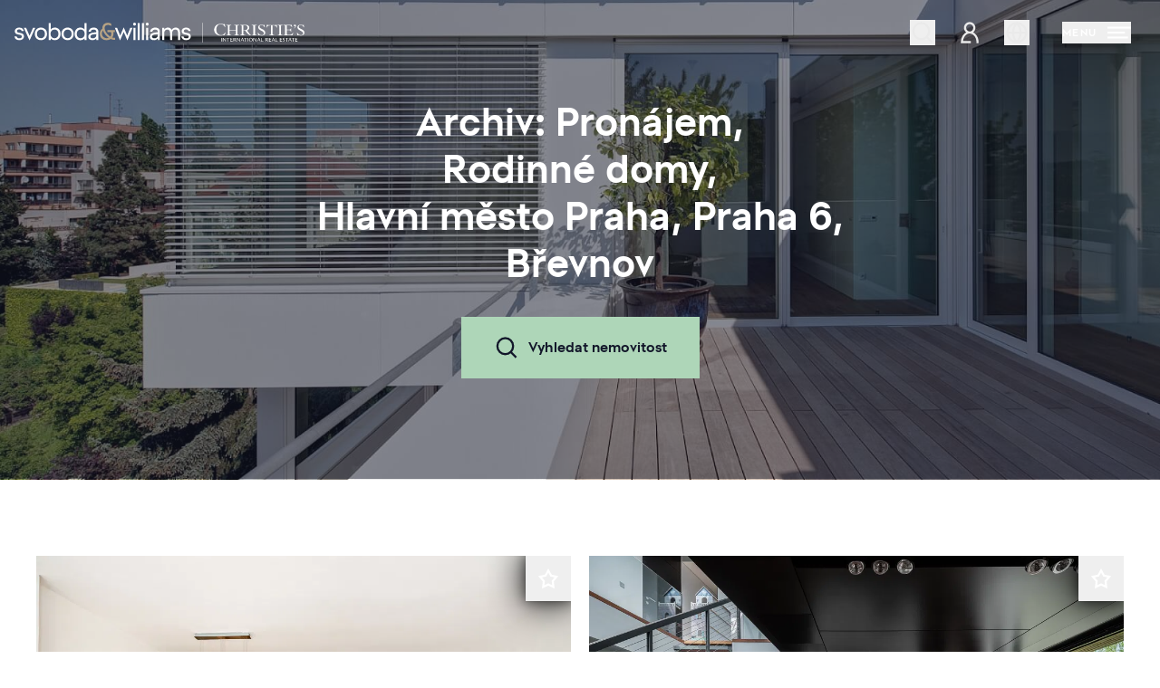

--- FILE ---
content_type: text/html; charset=UTF-8
request_url: https://svoboda-williams.com/pronajem-archiv/rodinne-domy/hlavni-mesto-praha/praha-6/brevnov
body_size: 76515
content:
<!DOCTYPE html>
<html class="sw antialiased" lang="cs">
    <head>
        <meta charset="utf-8" />
        <meta name="viewport" content="width=device-width, initial-scale=1.0" />
        <meta name="format-detection" content="telephone=no">

                                    <meta name="robots" content="index, follow">
                    
        <title>Pronájem | Rodinné domy | Praha 6 | Břevnov | Archiv | Svoboda & Williams</title>
        <meta name="description" content="Archiv: Pronájem, Rodinné domy, Hlavní město Praha, Praha 6, Břevnov">
        <meta property="og:type" content="website">
        <meta property="og:url" content="https://svoboda-williams.com/pronajem-archiv/rodinne-domy/hlavni-mesto-praha/praha-6/brevnov">
        <meta property="og:site_name" content="Realitní kancelář Praha, Brno | Svoboda &amp; Williams">
        <meta property="og:title" content="Pronájem | Rodinné domy | Praha 6 | Břevnov | Archiv | Svoboda & Williams">
        <meta property="og:image" content="https://svoboda-and-williams.b-cdn.net/images/ogimages/sw.jpg">
        <meta property="og:description" content="Archiv: Pronájem, Rodinné domy, Hlavní město Praha, Praha 6, Břevnov">
        <meta name="twitter:card" content="summary_large_image">
        <meta name="app-environment" content="production">

                    
            <link rel="canonical" href="https://svoboda-williams.com/pronajem-archiv/rodinne-domy/hlavni-mesto-praha/praha-6/brevnov">
                            <link rel="alternate" hreflang="cs" href="https://svoboda-williams.com/pronajem-archiv/rodinne-domy/hlavni-mesto-praha/praha-6/brevnov">
                            <link rel="alternate" hreflang="en" href="https://svoboda-williams.com/en/rent-archive/houses/capital-city-of-prague/prague-6/brevnov">
                        <link rel="alternate" hreflang="x-default" href="https://svoboda-williams.com/pronajem-archiv/rodinne-domy/hlavni-mesto-praha/praha-6/brevnov">
        
        <link rel="preconnect" href="https://svoboda-and-williams.b-cdn.net">
        <link rel="dns-prefetch" href="https://svoboda-and-williams.b-cdn.net">
                                    <link
                                rel="preload"
                                as="image"
                                href="https://images.svoboda-williams.com/frontend/71549575/1680x1120-z/71549575.webp"
                                fetchpriority="high"
                            >
                        
        <link rel="apple-touch-icon" sizes="180x180" href="https://svoboda-and-williams.b-cdn.net/images/favicons/sw/apple-touch-icon.png">
        <link rel="icon" type="image/png" sizes="32x32" href="https://svoboda-and-williams.b-cdn.net/images/favicons/sw/favicon-32x32.png">
        <link rel="icon" type="image/png" sizes="16x16" href="https://svoboda-and-williams.b-cdn.net/images/favicons/sw/favicon-16x16.png">
        <link rel="icon" type="image/svg+xml" href="https://svoboda-and-williams.b-cdn.net/images/favicons/sw/apple-touch-icon.png">
        <link rel="manifest" href="https://svoboda-and-williams.b-cdn.net/images/favicons/sw/site.webmanifest">
        <link rel="shortcut icon" href="https://svoboda-and-williams.b-cdn.net/images/favicons/sw/favicon.ico">
        <meta name="msapplication-config" content="https://svoboda-and-williams.b-cdn.net/images/favicons/sw/browserconfig.xml">

                    <meta name="theme-color" content="#ffffff">
            <meta name="msapplication-TileColor" content="#da532c">

            <link rel="stylesheet" href="https://svoboda-williams.com/build/assets/app-DDANt4I8.css" />
        
        
        <script>
            window.dataLayer = window.dataLayer || [];
                    </script>

                    <!-- Google Tag Manager -->
                                                <script>!function(){"use strict";function l(e){for(var t=e,r=0,n=document.cookie.split(";");r<n.length;r++){var o=n[r].split("=");if(o[0].trim()===t)return o[1]}}function s(e){return localStorage.getItem(e)}function u(e){return window[e]}function A(e,t){e=document.querySelector(e);return t?null==e?void 0:e.getAttribute(t):null==e?void 0:e.textContent}var e=window,t=document,r="script",n="dataLayer",o="https://sgtm.svoboda-williams.com",a="https://load.sgtm.svoboda-williams.com",i="3et4wtjkmuuq",c="43cm7=aWQ9R1RNLUtMVjVQWDNa&page=3",g="cookie",v="cookie_keeper_id",E="",d=!1;try{var d=!!g&&(m=navigator.userAgent,!!(m=new RegExp("Version/([0-9._]+)(.*Mobile)?.*Safari.*").exec(m)))&&16.4<=parseFloat(m[1]),f="stapeUserId"===g,I=d&&!f?function(e,t,r){void 0===t&&(t="");var n={cookie:l,localStorage:s,jsVariable:u,cssSelector:A},t=Array.isArray(t)?t:[t];if(e&&n[e])for(var o=n[e],a=0,i=t;a<i.length;a++){var c=i[a],c=r?o(c,r):o(c);if(c)return c}else console.warn("invalid uid source",e)}(g,v,E):void 0;d=d&&(!!I||f)}catch(e){console.error(e)}var m=e,g=(m[n]=m[n]||[],m[n].push({"gtm.start":(new Date).getTime(),event:"gtm.js"}),t.getElementsByTagName(r)[0]),v=I?"&bi="+encodeURIComponent(I):"",E=t.createElement(r),f=(d&&(i=8<i.length?i.replace(/([a-z]{8}$)/,"kp$1"):"kp"+i),!d&&a?a:o);E.async=!0,E.src=f+"/"+i+".js?"+c+v,null!=(e=g.parentNode)&&e.insertBefore(E,g)}();</script>
                                        <!-- End Google Tag Manager -->
        
                    <script type="text/javascript">
            var leady_track_key="fa6bUyyOQzak78zz";
            (function(){
                var l=document.createElement("script");l.type="text/javascript";l.async=true;
                l.src='https://ct.leady.com/'+leady_track_key+"/L.js";
                var s=document.getElementsByTagName("script")[0];s.parentNode.insertBefore(l,s);
            })();
            </script>
        
        <link rel="preload" as="style" href="https://svoboda-williams.com/build/assets/select-MpkEOZLY.css" /><link rel="stylesheet" href="https://svoboda-williams.com/build/assets/select-MpkEOZLY.css" data-navigate-track="reload" />            </head>
    <body>

                    <!-- Google Tag Manager (noscript) -->
                            <noscript><iframe src="https://load.sgtm.svoboda-williams.com/ns.html?id=GTM-KLV5PX3Z" height="0" width="0" style="display:none;visibility:hidden"></iframe></noscript>
                        <!-- End Google Tag Manager (noscript) -->
        
        <div
            x-data="{
                navigationOpen: false,
                filtersOpen: window.performance && window.performance.getEntriesByType('navigation')[0].type == 'back_forward' ? $persist(false).using(sessionStorage).as(`filtersOpen_${window.location.pathname}_${window.location.search}`) : false,
                loginOpen: false,
                registrationOpen: false,
                newsletterOpen: false,
                scrolledDown: false,
                scrolledOut: false,
                isTransparent: 1,
                headerBackground: 'transparent',
                headerBackgroundTo: 'dark',
                handleScroll() {
                    this.scrolledDown = (window.pageYOffset > 0) ? true : false

                    let header = document.querySelector('.project-header-tablet, #homepage, .property-header');

                    if (window.innerWidth > 1024) {
                        header = document.querySelector('.project-header, #homepage, .property-header');
                    }

                    if (header) {
                        if (window.pageYOffset >= header.offsetTop + header.offsetHeight) {
                            if (this.headerBackground == 'transparent') {
                                this.$refs.header.classList.add(this.headerBackgroundTo == 'dark' ? 'bg-primary' : 'bg-white')

                                if (this.headerBackgroundTo != 'dark') {
                                    this.$refs.header.classList.remove('inverted')
                                }
                            }

                            this.scrolledOut = true
                            this.$refs.header.classList.remove('absolute')
                            this.$refs.header.classList.add('fixed')
                        } else {
                            if (this.headerBackground == 'transparent') {
                                this.$refs.header.classList.remove(this.headerBackgroundTo == 'dark' ? 'bg-primary' : 'bg-white')

                                if (this.headerBackgroundTo != 'dark') {
                                    this.$refs.header.classList.add('inverted')
                                }
                            }

                            this.scrolledOut = false
                            this.$refs.header.classList.remove('fixed')
                            this.$refs.header.classList.add('absolute')
                        }
                    }
                },
                hashCurrentUrl() {
                    const uniquePageIdentifier = `${window.location.pathname}${window.location.search}`;
                    let hash = 0;
                    for (let i&nbsp;= 0, len = uniquePageIdentifier.length; i&nbsp;< len; i++) {
                        let chr = uniquePageIdentifier.charCodeAt(i);
                        hash = (hash << 5) - hash + chr;
                        hash |= 0; // Convert to 32bit integer
                    }
                    return hash;
                },
            }"
            x-init="() => {
                $watch('navigationOpen', value => document.activeElement.blur());
                $watch('filtersOpen', value => document.activeElement.blur());

                            }"
            @scroll.window="handleScroll"
            @load.window="handleScroll"
            @keydown.window.escape="navigationOpen = false; filtersOpen = false;"
        >
                        <div
    class="fixed inset-0 z-50 h-full w-full overflow-y-auto bg-white !h-[100vh]"
    x-show="navigationOpen"
    x-data="{ selfState: false }"
    x-init="
        $watch('navigationOpen', (value) => {
            if (selfState == true) {
                setTimeout(() => (selfState = value), 300)
            } else {
                selfState = value
            }
        })
    "
    x-transition:enter="transition duration-300"
    x-transition:enter-start="opacity-0"
    x-transition:enter-end="opacity-100"
    x-transition:leave="transition duration-300"
    x-transition:leave-start="opacity-100"
    x-transition:leave-end="opacity-0"
    x-cloak
    x-trap.noscroll.inert="selfState"
>
    <div class="flex h-full w-full flex-col justify-between">
        <i class="absolute right-0 top-0 -z-10 hidden h-full w-2/3 bg-whiteLight lg:block"></i>
        <div class="relative h-18 w-full shrink-0 grow-0">
            <div class="absolute left-4 top-[1.2rem]">
                <a
                    id="navigation-logo"
                    class="focus:outline-none focus:ring-0 flex items-center"
                    href="https://svoboda-williams.com"
                    x-data
                    @click="sessionStorage.setItem('filtersOpen', false);"
                >
                    <svg class="max-w-full w-56 h-[34px] xs:w-80 inverted:text-white transition duration-300 hover:text-primaryTextHover" id="logo-simplified" xmlns="http://www.w3.org/2000/svg" viewBox="0 0 60.24 4.12">
  <g id="logo-simplified-2" data-name="Components">
    <g id="_27d4165e-79e2-405a-a182-c9e77148f74b_1" data-name=" 27d4165e-79e2-405a-a182-c9e77148f74b 1">
      <g id="sw-blue-gold">
        <path fill="currentColor" d="M0,2.85h.44c.07.29.27.41.59.41s.5-.14.5-.37c0-.66-1.47-.12-1.47-1.12,0-.44.39-.75.92-.75s.89.28.95.69h-.45c-.07-.19-.22-.31-.5-.31s-.48.13-.48.35c0,.61,1.47.06,1.47,1.12,0,.44-.38.77-.95.77s-.98-.29-1.04-.8"/>
        <polygon fill="currentColor" points="3.85 1.06 3.13 2.72 2.41 1.06 1.93 1.06 3.13 3.69 4.32 1.06 3.85 1.06"/>
        <path fill="currentColor" d="M6.32,2.33c0-.58-.37-.9-.83-.9s-.83.31-.83.9.37.9.83.9.83-.32.83-.9M4.22,2.33c0-.86.62-1.31,1.27-1.31s1.27.45,1.27,1.31-.62,1.31-1.27,1.31-1.27-.45-1.27-1.31"/>
        <path fill="currentColor" d="M9.13,2.33c0-.59-.35-.91-.81-.91s-.84.32-.84.91.38.91.84.91.81-.32.81-.91M7.51,3.23v.37h-.42V.08h.42v1.35c.21-.27.52-.41.88-.41.62,0,1.18.45,1.18,1.31s-.56,1.31-1.18,1.31c-.36,0-.68-.14-.88-.41"/>
        <path fill="currentColor" d="M11.87,2.33c0-.58-.37-.9-.83-.9s-.83.31-.83.9.37.9.83.9.83-.32.83-.9M9.76,2.33c0-.86.62-1.31,1.27-1.31s1.27.45,1.27,1.31-.62,1.31-1.27,1.31-1.27-.45-1.27-1.31"/>
        <path fill="currentColor" d="M14.58,2.33c0-.59-.38-.91-.84-.91s-.81.32-.81.91.35.91.81.91.84-.32.84-.91M12.49,2.33c0-.86.56-1.31,1.18-1.31.36,0,.67.14.88.41V.08h.42v3.53h-.42v-.37c-.21.27-.52.41-.88.41-.62,0-1.18-.45-1.18-1.31"/>
        <path fill="currentColor" d="M16.99,2.61v-.25l-.54.06c-.45.05-.68.21-.68.45,0,.26.21.39.48.39.31,0,.75-.2.75-.66M15.33,2.9c0-.5.45-.77,1.12-.85l.54-.07v-.13c0-.26-.22-.42-.54-.42-.28,0-.54.1-.61.42h-.46c.09-.56.52-.83,1.07-.83s.96.31.96.83v1.75h-.42v-.34c-.19.28-.57.38-.78.38-.58,0-.89-.29-.89-.75"/>
        <path fill="#b6a284" d="M19.16,3.22c.16,0,.3-.02.41-.06-.54-.39-.99-.97-1.19-1.51-.12.14-.21.34-.21.61,0,.61.5.96.98.96M19.97,3.4c-.24.15-.53.24-.87.24-.73,0-1.39-.5-1.39-1.36,0-.46.24-.81.55-1.05,0-.04,0-.09,0-.13,0-.65.46-1.07,1.1-1.07.29,0,.52.05.73.18v.48c-.19-.15-.46-.22-.68-.22-.43,0-.69.23-.69.63,0,.63.56,1.4,1.2,1.79.13-.18.17-.4.17-.57,0-.14-.02-.26-.06-.36h-.73v-.42h1.56v.42h-.35c.03.09.05.19.05.31,0,.3-.09.57-.26.8.21.08.42.11.61.08v.42c-.32.04-.64-.04-.95-.19"/>
        <polygon fill="currentColor" points="21.95 2.69 21.31 1.06 20.84 1.06 21.92 3.69 22.68 1.92 23.45 3.69 24.52 1.06 24.04 1.06 23.41 2.68 22.69 .97 21.95 2.69"/>
        <path fill="currentColor" d="M24.71,1.06h.42v2.54h-.42V1.06ZM24.63.3c0-.18.13-.3.3-.3s.3.13.3.3-.13.3-.3.3-.3-.13-.3-.3"/>
        <rect fill="currentColor" x="25.59" y=".08" width=".42" height="3.53"/>
        <rect fill="currentColor" x="26.47" y=".08" width=".42" height="3.53"/>
        <path fill="currentColor" d="M27.35,1.06h.42v2.54h-.42V1.06ZM27.27.3c0-.18.13-.3.3-.3s.3.13.3.3-.13.3-.3.3-.3-.13-.3-.3"/>
        <path fill="currentColor" d="M29.78,2.61v-.25l-.54.06c-.45.05-.68.21-.68.45,0,.26.21.39.48.39.31,0,.75-.2.75-.66M28.11,2.9c0-.5.45-.77,1.12-.85l.54-.07v-.13c0-.26-.22-.42-.54-.42-.28,0-.54.1-.61.42h-.46c.09-.56.52-.83,1.07-.83s.96.31.96.83v1.75h-.42v-.34c-.19.28-.57.38-.78.38-.58,0-.89-.29-.89-.75"/>
        <path fill="currentColor" d="M33.4,1.43c-.31,0-.66.2-.66.73v1.45h-.42v-1.45c0-.53-.25-.73-.56-.73s-.67.2-.67.73v1.45h-.42V1.06h.42v.38c.2-.3.51-.42.78-.42.35,0,.64.17.78.49.19-.35.55-.49.87-.49.51,0,.88.35.88,1.01v1.57h-.42v-1.45c0-.53-.25-.73-.56-.73"/>
        <path fill="currentColor" d="M34.66,2.85h.44c.07.29.27.41.59.41s.5-.14.5-.37c0-.66-1.47-.12-1.47-1.12,0-.44.39-.75.92-.75s.89.28.95.69h-.45c-.07-.19-.22-.31-.5-.31s-.48.13-.48.35c0,.61,1.47.06,1.47,1.12,0,.44-.38.77-.95.77s-.98-.29-1.04-.8"/>
      </g>
    </g>
  </g>
  <g>
    <g>
      <rect fill="currentColor" x="42.93" y="3.18" width=".12" height=".74"/>
      <path fill="currentColor" d="M43.84,3.93l-.43-.55s-.03-.04-.04-.06h0s0,.05,0,.07v.53h-.1v-.73h.12s0,0,0,0l.36.48s.05.06.05.08h0s0-.06,0-.08v-.47h.1v.75h-.08Z"/>
      <polygon fill="currentColor" points="44.44 3.26 44.44 3.92 44.33 3.92 44.33 3.26 44.05 3.26 44.05 3.18 44.72 3.18 44.72 3.26 44.44 3.26"/>
      <path fill="currentColor" d="M45.3,3.92h-.45v-.74h.44v.08h-.33v.22h.29v.08h-.29v.23s.01.03.03.03h.32v.08Z"/>
      <path fill="currentColor" d="M45.94,3.92h0s-.31-.39-.31-.39h.04c.1,0,.19-.04.19-.15,0-.11-.08-.14-.19-.14h-.07v.67h-.12v-.74h.23c.13,0,.28.03.28.19,0,.11-.09.18-.18.2l.29.34h-.14Z"/>
      <path fill="currentColor" d="M46.78,3.93l-.43-.55s-.03-.04-.04-.06h0s0,.05,0,.07v.53h-.1v-.73h.12s0,0,0,0l.36.48s.04.06.05.08h0s0-.06,0-.08v-.47h.1v.75h-.08Z"/>
      <path fill="currentColor" d="M47.36,3.38s-.02-.06-.03-.09h0s-.02.07-.03.1l-.1.23h.25l-.09-.23ZM47.57,3.92h0s-.09-.24-.09-.24h-.31l-.1.23h0s-.09,0-.09,0l.32-.75h.09l.3.75h-.11Z"/>
      <polygon fill="currentColor" points="48.03 3.26 48.03 3.92 47.91 3.92 47.91 3.26 47.63 3.26 47.63 3.18 48.3 3.18 48.3 3.26 48.03 3.26"/>
      <rect fill="currentColor" x="48.43" y="3.18" width=".12" height=".74"/>
      <path fill="currentColor" d="M49.09,3.24c-.12,0-.25.07-.25.31s.12.31.25.31.25-.07.25-.31-.13-.31-.25-.31M49.09,3.93c-.22,0-.38-.13-.38-.38s.19-.39.38-.39c.2,0,.38.12.38.39,0,.22-.17.38-.38.38"/>
      <path fill="currentColor" d="M50.19,3.93l-.43-.55s-.03-.04-.04-.06h0s0,.05,0,.07v.53h-.1v-.73h.12s0,0,0,0l.36.48s.05.06.05.08h0s0-.06,0-.08v-.47h.1v.75h-.08Z"/>
      <path fill="currentColor" d="M50.78,3.38s-.02-.06-.03-.09h0s-.02.07-.03.1l-.1.23h.25l-.09-.23ZM50.99,3.92h0s-.09-.24-.09-.24h-.3l-.1.23h0s-.09,0-.09,0l.32-.75h.09l.3.75h-.11Z"/>
      <path fill="currentColor" d="M52.58,3.92h0s-.31-.39-.31-.39h.04c.1,0,.19-.04.19-.15,0-.11-.08-.14-.19-.14h-.07v.67h-.12v-.74h.23c.13,0,.28.03.28.19,0,.11-.09.18-.18.2l.29.34h-.14Z"/>
      <path fill="currentColor" d="M53.31,3.92h-.45v-.74h.44v.08h-.33v.22h.29v.08h-.29v.23s.01.03.03.03h.32v.08Z"/>
      <path fill="currentColor" d="M53.78,3.38s-.02-.06-.03-.09h0s-.02.07-.03.1l-.1.23h.25l-.09-.23ZM53.99,3.92h0s-.09-.24-.09-.24h-.3l-.1.23h0s-.09,0-.09,0l.32-.75h.09l.3.75h-.11Z"/>
      <path fill="currentColor" d="M54.69,3.92h-.45v-.74h.12v.62s.01.03.03.03h.32v.08Z"/>
      <path fill="currentColor" d="M55.57,3.92h-.45v-.74h.44v.08h-.33v.22h.29v.08h-.29v.23s.01.03.04.03h.32v.08Z"/>
      <path fill="currentColor" d="M55.9,3.93c-.07,0-.14-.02-.2-.05l.03-.08s.1.05.17.05c.08,0,.17-.03.17-.12,0-.08-.07-.11-.13-.14l-.09-.04c-.08-.03-.15-.08-.15-.18,0-.13.13-.21.26-.21.07,0,.13.02.18.04l-.04.09s-.09-.05-.16-.05c-.09,0-.14.04-.14.1s.05.09.12.12l.1.04c.08.03.15.1.15.19,0,.15-.14.24-.29.24"/>
      <polygon fill="currentColor" points="56.66 3.26 56.66 3.92 56.54 3.92 56.54 3.26 56.27 3.26 56.27 3.18 56.94 3.18 56.94 3.26 56.66 3.26"/>
      <path fill="currentColor" d="M57.25,3.38s-.02-.06-.03-.09h0s-.02.07-.03.1l-.1.23h.25l-.09-.23ZM57.46,3.92h0s-.09-.24-.09-.24h-.31l-.1.23h0s-.09,0-.09,0l.32-.75h.09l.3.75h-.11Z"/>
      <polygon fill="currentColor" points="57.92 3.26 57.92 3.92 57.8 3.92 57.8 3.26 57.52 3.26 57.52 3.18 58.19 3.18 58.19 3.26 57.92 3.26"/>
      <path fill="currentColor" d="M58.78,3.92h-.45v-.74h.44v.08h-.33v.22h.29v.08h-.29v.23s.01.03.03.03h.32v.08Z"/>
      <path fill="currentColor" d="M51.69,3.92h-.45v-.74h.12v.62s.01.03.03.03h.32v.08Z"/>
    </g>
    <path fill="currentColor" d="M42.8,2.68c.36,0,.63-.1.84-.09l.2-.57h-.07c-.2.36-.48.58-.85.58-.58,0-1-.49-1-1.13,0-.7.35-1.16.92-1.16.38,0,.68.19.87.6h.07l-.1-.64h-.06s-.06.06-.11.06c-.09,0-.28-.1-.69-.1-.77,0-1.35.51-1.35,1.26,0,.67.61,1.2,1.32,1.2M44,2.62h1.02v-.06c-.29-.01-.34-.06-.34-.28v-.71h1.3v.71c0,.23-.05.27-.34.28v.06h1.02v-.06c-.29-.01-.34-.06-.34-.28V.81c0-.23.05-.27.34-.28v-.06h-1.02v.06c.29.01.34.06.34.28v.68s-1.3,0-1.3,0v-.68c0-.23.05-.27.34-.28v-.06h-1.02v.06c.29.01.34.06.34.28v1.48c0,.23-.05.27-.34.28v.06ZM46.86,2.62h1.08v-.06c-.37-.01-.4-.04-.4-.31v-.64c.12.05.27.07.42.08l.16.21c.4.54.66.75,1.02.75v-.06c-.16-.04-.25-.2-.63-.7l-.2-.27c.26-.09.46-.28.46-.6,0-.26-.17-.58-.89-.58-.17,0-.49.02-1.02.02v.06c.29.01.34.06.34.28v1.48c0,.23-.05.27-.34.28v.06ZM47.54,1.56V.54c.08,0,.15-.01.23-.01.53,0,.65.27.65.51,0,.31-.2.55-.65.55-.08,0-.16,0-.23-.02M49.28,2.62h1.02v-.06c-.29-.01-.34-.06-.34-.28V.81c0-.23.05-.27.34-.28v-.06h-1.02v.06c.29.01.34.06.34.28v1.48c0,.23-.05.27-.34.28v.06ZM50.54,2.08l.09.56h.05s.07-.06.12-.06c.11,0,.3.1.56.1.43,0,.73-.25.73-.61,0-.76-1.2-.73-1.2-1.24,0-.18.14-.34.4-.34s.48.13.65.47h.07l-.08-.52h-.05s-.05.06-.09.06c-.11,0-.27-.09-.51-.09-.38,0-.65.21-.65.55,0,.69,1.18.7,1.18,1.24,0,.22-.18.4-.46.4-.27,0-.58-.17-.75-.52h-.07ZM52.32,1.01h.07c.15-.35.31-.44.8-.44h.07v1.71c0,.23-.05.27-.34.28v.06h1.02v-.06c-.29-.01-.34-.06-.34-.28V.57s.06,0,.06,0c.51,0,.67.09.82.44h.07l-.09-.58h-.05s-.09.06-.24.06h-1.46c-.15,0-.2-.02-.24-.06h-.05l-.09.58ZM54.66,2.62h1.02v-.06c-.29-.01-.34-.06-.34-.28V.81c0-.23.05-.27.34-.28v-.06h-1.02v.06c.29.01.34.06.34.28v1.48c0,.23-.05.27-.34.28v.06ZM55.88,2.62h1.05c.4,0,.59,0,.78.02l.19-.54h-.07c-.22.37-.41.44-.87.44h-.07c-.29,0-.34-.06-.34-.28v-.72s.04,0,.04,0c.69,0,.75.03.81.34h.06v-.72h-.06c-.04.26-.12.3-.74.3h-.11v-.91s.3,0,.3,0c.44,0,.61.07.76.4h.07l-.09-.48h-1.72v.06c.29.01.34.06.34.28v1.48c0,.23-.05.27-.34.28v.06ZM58.03.59c0-.1.07-.18.2-.18.15,0,.24.1.24.27,0,.22-.15.4-.41.51l-.03-.06c.19-.1.3-.22.29-.41-.04.02-.08.03-.13.03-.1,0-.17-.06-.17-.17M58.68,2.08l.09.56h.05s.07-.06.12-.06c.11,0,.3.1.56.1.43,0,.73-.25.73-.61,0-.76-1.2-.73-1.2-1.24,0-.18.14-.34.4-.34s.48.13.65.47h.07l-.08-.52h-.05s-.05.06-.09.06c-.11,0-.27-.09-.51-.09-.38,0-.65.21-.65.55,0,.69,1.18.7,1.18,1.24,0,.22-.18.4-.46.4s-.58-.17-.75-.52h-.07Z"/>
  </g>
  <rect fill="currentColor" x="39.03" y=".02" width=".08" height="4.1"/>
</svg>                </a>
            </div>
            <div class="absolute right-2 top-6 md:right-4">
                <button class="flex h-6 items-center space-x-3 focus:outline-none group" @click="navigationOpen = ! navigationOpen">
    <div class="relative flex w-10 items-center justify-start">
        <span class="absolute h-[3px] w-7 translate-y-0 rotate-45 transform bg-primaryText transition group-hover:bg-primaryTextHover"></span>
        <span class="absolute h-[3px] w-7 translate-y-0 -rotate-45 transform bg-primaryText transition group-hover:bg-primaryTextHover"></span>
    </div>
</button>
            </div>
        </div>
        <div class="relative flex w-full grow items-center px-4 pb-4 pt-3 lg:px-0 lg:pb-8 lg:pt-0">
            <div class="flex h-full w-full flex-col justify-between lg:max-h-[500px] lg:flex-row lg:items-start">
                <div class="lg:h-full lg:w-1/3">
                    <div class="flex flex-col justify-between lg:h-full lg:pl-[18%]">
                        <div class="mb-8 lg:mb-10">
                            <button
        type="button" class="inline-flex items-center justify-center whitespace-nowrap bg-greenStyle transition-colors duration-300 hover:bg-greenStyleText font-bold relative disabled:bg-whiteDark disabled:text-primaryText disabled:pointer-events-none h-12 w-full px-8 lg:w-auto" @click.prevent="filtersOpen = ! filtersOpen"
        x-data="{
            isLoading: false,
            unloading: false,
            useLoading: false,
            init() {
                if (!this.useLoading) return;

                window.addEventListener('beforeunload', () => {
                    this.unloading = true;
                    if (this.isLoading) {
                        this.$refs.loadingText?.classList.remove('opacity-0');
                        this.$refs.loadingIndicator?.classList.add('w-full');
                    }
                });

                this.$watch('isLoading', (val) => {
                    if (val && this.$refs.loadingResetter) {
                        const observer = new MutationObserver(() => {
                            if (this.$refs.loadingResetter.style.display !== 'none' && !this.unloading) {
                                this.isLoading = false;
                                observer.disconnect();
                            }
                        });

                        observer.observe(this.$refs.loadingResetter, {
                            attributes: true,
                            attributeFilter: ['style']
                        });
                    }
                });
            }
        }"
        @click="if (useLoading) isLoading = true"
            >
        <svg aria-hidden="true" focusable="false" class="fill-current mr-2 size-7">
    <use href="https://svoboda-williams.com/images/icons.svg?v=3#magnifying-glass" />
</svg>
                                Nabídka nemovitostí

            </button>
                        </div>
                        <ul
                            class="mb-8 grid flex-none grow grid-cols-2 flex-row flex-wrap font-semibold text-primaryText lg:mb-0 lg:flex lg:flex-col lg:bg-white lg:font-normal lg:text-foreground-muted"
                        >
                                                            <li
                                    class="flex items-center border-t border-b lg:border-b-0 -mt-px border-greyMenu bg-white py-1 odd:border-r even:pl-5 lg:flex-none lg:border-t-0  lg:py-0 lg:odd:border-r-0 lg:even:pl-0 [&:nth-child(1)]:border-t-0 [&:nth-child(2)]:border-t-0"
                                >
                                    <a
                                        class="group inline-flex items-center py-2 leading-tight transition-colors duration-300 hover:text-primary"
                                                                                    id="login-menu-item"
                                            href="#"
                                            @click.prevent="loginOpen = ! loginOpen"
                                                                            >
                                        <span
                                            class="inline-flex h-8 w-10 shrink-0 items-center justify-center pr-1.5 text-greenStyle"
                                        >
                                                                                            <svg aria-hidden="true" focusable="false" class="fill-current size-7 group-hover:text-primaryText transition-colors">
    <use href="https://svoboda-williams.com/images/icons.svg?v=3#user" />
</svg>
                                                                                    </span>
                                                                                    Přihlásit se                                                                            </a>
                                </li>
                                
                                                                    <li
                                        class="flex items-center border-t border-b lg:border-b-0 -mt-px border-greyMenu bg-white py-1 odd:border-r even:pl-5 lg:flex-none lg:border-t-0  lg:py-0 lg:odd:border-r-0 lg:even:pl-0 [&:nth-child(1)]:border-t-0 [&:nth-child(2)]:border-t-0"
                                    >
                                        <a
                                            href="https://svoboda-williams.com/open-account/dashboard"
                                            class="group inline-flex items-center py-2 leading-tight transition-colors duration-300 hover:text-primary"
                                        >
                                            <span
                                                class="inline-flex h-8 w-10 shrink-0 items-center justify-center pr-1.5 text-greenStyle"
                                            >
                                                <svg class="size-7 group-hover:text-primaryText transition-colors" xmlns="http://www.w3.org/2000/svg" width="24" height="24" viewBox="0 0 24 24">
  <path fill="none" stroke="currentColor" stroke-linecap="square" stroke-width="2" d="M12,17.25h0"/>
  <path fill="none" stroke="currentColor" stroke-linecap="square" stroke-width="2" d="M9.88,7.52c1.17-1.03,3.07-1.03,4.24,0,1.17,1.02,1.17,2.69,0,3.71-.2.18-.43.33-.67.44-.74.36-1.45,1-1.45,1.83"/>
  <circle cx="12" cy="12" r="9" fill="none" stroke="currentColor" stroke-linecap="square" stroke-width="2"/>
</svg>                                            </span>
                                            Výhody účtu                                        </a>
                                    </li>
                                    <li
                                        class="flex items-center border-t border-b lg:border-b-0 -mt-px border-greyMenu bg-white py-1 odd:border-r even:pl-5 lg:flex-none lg:border-t-0  lg:py-0 lg:odd:border-r-0 lg:even:pl-0 [&:nth-child(1)]:border-t-0 [&:nth-child(2)]:border-t-0"
                                    >
                                        <a
                                            href="https://svoboda-williams.com/open-account/watchdog"
                                            class="group inline-flex items-center py-2 leading-tight transition-colors duration-300 hover:text-primary"
                                        >
                                            <span
                                                class="inline-flex h-8 w-10 shrink-0 items-center justify-center pr-1.5 text-greenStyle"
                                            >
                                                <svg aria-hidden="true" focusable="false" class="fill-current size-8 group-hover:text-primaryText transition-colors">
    <use href="https://svoboda-williams.com/images/icons.svg?v=3#eye" />
</svg>
                                            </span>
                                            Watchdog                                        </a>
                                    </li>
                                    <li
                                        class="flex items-center border-t border-b lg:border-b-0 -mt-px border-greyMenu bg-white py-1 odd:border-r even:pl-5 lg:flex-none lg:border-t-0  lg:py-0 lg:odd:border-r-0 lg:even:pl-0 [&:nth-child(1)]:border-t-0 [&:nth-child(2)]:border-t-0"
                                    >
                                        <a
                                            href="https://svoboda-williams.com/open-account/favorites"
                                            class="group inline-flex items-center py-2 leading-tight transition-colors duration-300 hover:text-primary"
                                        >
                                            <span
                                                class="inline-flex h-8 w-10 shrink-0 items-center justify-center pr-1.5 text-greenStyle"
                                            >
                                                <svg class="size-10 group-hover:text-primaryText transition-colors" viewBox="0 0 20 32" xmlns="http://www.w3.org/2000/svg" fill="currentColor"><path d="M16.177 25.961l-6.176-2.968-6.176 2.968.777-7.077-4.544-5.196 6.588-1.396 3.355-6.253 3.354 6.253 6.587 1.396-4.543 5.195.778 7.077zM3.808 14.938l2.879 3.29-.48 4.369 3.794-1.824 3.794 1.824-.481-4.369 2.878-3.29-4.16-.882-2.031-3.786-2.032 3.786z"/></svg>                                            </span>
                                            Oblíbené                                        </a>
                                    </li>
                                
                                                            
                            <li
                                class="flex items-center border-t border-b lg:border-b-0 -mt-px border-greyMenu bg-white py-1 odd:border-r even:pl-5 lg:mt-auto lg:flex-none lg:border-t-0 lg:py-0 lg:odd:border-r-0 lg:even:pl-0 [&:nth-child(1)]:border-t-0 [&:nth-child(2)]:border-t-0"
                            >
                                <button
                                    @click.prevent="newsletterOpen = true"
                                    class="group inline-flex items-center py-2 leading-tight transition-colors duration-300 hover:text-primary lg:pb-0"
                                >
                                    <span
                                        class="inline-flex h-8 w-10 shrink-0 items-center justify-center pr-1.5 text-greenStyle"
                                    >
                                        <svg class="size-7 group-hover:text-primaryText transition-colors" xmlns="http://www.w3.org/2000/svg" width="24" height="24" viewBox="0 0 24 24">
  <path fill="none" stroke="currentColor" stroke-linecap="square" stroke-width="2" d="M3 5.64H21V18.37H3z"/>
  <path fill="none" stroke="currentColor" stroke-width="2" d="M17.58,9.78l-5.63,3.22-5.75-3.22"/>
</svg>                                    </span>
                                    Newsletter                                </button>
                            </li>
                        </ul>
                    </div>
                </div>
                <div class="pt-2.5 lg:h-full lg:w-2/3 lg:pt-0">
                    <div
                        class="flex h-full max-w-5xl flex-col flex-wrap space-y-2.5 text-center lg:flex-row lg:space-y-0 lg:text-left"
                    >
                        <ul
                            class="space-y-8 bg-background-muted py-10 pl-10 pr-10 lg:w-1/2 xl:w-1/3 lg:bg-transparent lg:py-0 lg:pl-[10%] lg:pr-0"
                        >
                                                                                                                                <li>
                                        <a
                                            class="border-b border-b-transparent py-1 text-xl font-bold leading-none text-primary transition-colors duration-300 hover:border-b-foreground hover:text-primaryTextHover lg:font-normal"
                                            href="https://svoboda-williams.com/developerske-projekty"
                                            
                                        >
                                                                                            Nové rezidenční projekty                                                                                    </a>
                                    </li>
                                                                                                                                                                <li>
                                        <a
                                            class="border-b border-b-transparent py-1 text-xl font-bold leading-none text-primary transition-colors duration-300 hover:border-b-foreground hover:text-primaryTextHover lg:font-normal"
                                            href="https://svoboda-williams.com/sdilene-kancelare"
                                            
                                        >
                                                                                            Sdílené kanceláře                                                                                    </a>
                                    </li>
                                                                                                                                                                <li>
                                        <a
                                            class="border-b border-b-transparent py-1 text-xl font-bold leading-none text-primary transition-colors duration-300 hover:border-b-foreground hover:text-primaryTextHover lg:font-normal"
                                            href="https://svoboda-williams.com/investicni-nemovitosti"
                                            
                                        >
                                                                                            Investiční nemovitosti                                                                                    </a>
                                    </li>
                                                                                                                                                                <li>
                                        <a
                                            class="border-b border-b-transparent py-1 text-xl font-bold leading-none text-primary transition-colors duration-300 hover:border-b-foreground hover:text-primaryTextHover lg:font-normal"
                                            href="https://svoboda-williams.com/zahranicni-nemovitosti"
                                            
                                        >
                                                                                            Zahraniční nemovitosti                                                                                    </a>
                                    </li>
                                                                                    </ul>
                        <ul class="space-y-8 bg-background-muted p-10 lg:w-1/2 xl:w-1/3 lg:bg-transparent lg:p-0 lg:pl-[10%]">
                                                                                                                                <li class="">
                                        <a
                                            class="border-b border-b-transparent py-1 text-xl font-bold leading-none text-primary transition-colors duration-300 hover:border-b-foreground hover:text-primaryTextHover lg:font-normal"
                                            href="https://svoboda-williams.com/sluzby"
                                            
                                        >
                                                                                            Naše služby                                                                                    </a>
                                    </li>
                                                                                                                                                                <li class="">
                                        <a
                                            class="border-b border-b-transparent py-1 text-xl font-bold leading-none text-primary transition-colors duration-300 hover:border-b-foreground hover:text-primaryTextHover lg:font-normal"
                                            href="https://svoboda-williams.com/sluzby/sprava-nemovitosti"
                                            
                                        >
                                                                                            Správa nemovitostí                                                                                    </a>
                                    </li>
                                                                                                                                                                <li class="">
                                        <a
                                            class="border-b border-b-transparent py-1 text-xl font-bold leading-none text-primary transition-colors duration-300 hover:border-b-foreground hover:text-primaryTextHover lg:font-normal"
                                            href="https://svoboda-williams.com/realitni-zpravy"
                                            
                                        >
                                                                                            Realitní zprávy                                                                                    </a>
                                    </li>
                                                                                                                                                                <li class="">
                                        <a
                                            class="border-b border-b-transparent py-1 text-xl font-bold leading-none text-primary transition-colors duration-300 hover:border-b-foreground hover:text-primaryTextHover lg:font-normal"
                                            href="https://svoboda-williams.com/market-report"
                                            
                                        >
                                                                                            Market Report                                                                                    </a>
                                    </li>
                                                                                                                                                                <li class="">
                                        <a
                                            class="border-b border-b-transparent py-1 text-xl font-bold leading-none text-primary transition-colors duration-300 hover:border-b-foreground hover:text-primaryTextHover lg:font-normal"
                                            href="https://www.selectedmag.cz"
                                             target=_blank
                                        >
                                                                                            Selected Magazine                                                                                    </a>
                                    </li>
                                                                                                                                                                <li class="block xl:hidden">
                                        <a
                                            class="border-b border-b-transparent py-1 text-xl font-bold leading-none text-primary transition-colors duration-300 hover:border-b-foreground hover:text-primaryTextHover lg:font-normal"
                                            href="https://svoboda-williams.com/o-nas"
                                            
                                        >
                                                                                            O&nbsp;nás                                                                                    </a>
                                    </li>
                                                                                                                                                                <li class="block xl:hidden">
                                        <a
                                            class="border-b border-b-transparent py-1 text-xl font-bold leading-none text-primary transition-colors duration-300 hover:border-b-foreground hover:text-primaryTextHover lg:font-normal"
                                            href="https://svoboda-williams.com/o-nas/kariera"
                                            
                                        >
                                                                                            Kariéra                                                                                    </a>
                                    </li>
                                                                                                                                                                <li class="block xl:hidden">
                                        <a
                                            class="border-b border-b-transparent py-1 text-xl font-bold leading-none text-primary transition-colors duration-300 hover:border-b-foreground hover:text-primaryTextHover lg:font-normal"
                                            href="https://svoboda-williams.com/kontakty"
                                            
                                        >
                                                                                            Kontakty                                                                                    </a>
                                    </li>
                                                                                    </ul>
                        <ul class="space-y-8 bg-background-muted p-10 lg:w-1/2 xl:w-1/3 lg:bg-transparent lg:p-0 lg:pl-[10%] hidden xl:block">
                                                                                                                                <li>
                                        <a
                                            class="border-b border-b-transparent py-1 text-xl font-bold leading-none text-primary transition-colors duration-300 hover:border-b-foreground hover:text-primaryTextHover lg:font-normal"
                                            href="https://svoboda-williams.com/o-nas"
                                            
                                        >
                                                                                            O&nbsp;nás                                                                                    </a>
                                    </li>
                                                                                                                                                                <li>
                                        <a
                                            class="border-b border-b-transparent py-1 text-xl font-bold leading-none text-primary transition-colors duration-300 hover:border-b-foreground hover:text-primaryTextHover lg:font-normal"
                                            href="https://svoboda-williams.com/o-nas/kariera"
                                            
                                        >
                                                                                            Kariéra                                                                                    </a>
                                    </li>
                                                                                                                                                                <li>
                                        <a
                                            class="border-b border-b-transparent py-1 text-xl font-bold leading-none text-primary transition-colors duration-300 hover:border-b-foreground hover:text-primaryTextHover lg:font-normal"
                                            href="https://svoboda-williams.com/kontakty"
                                            
                                        >
                                                                                            Kontakty                                                                                    </a>
                                    </li>
                                                                                    </ul>
                        <div
                            class="space-y-8 bg-background-muted py-5 lg:flex lg:w-1/2 xl:w-2/3 lg:items-end lg:bg-transparent lg:py-0 lg:pl-[10%]"
                        >
                            <ul
    class="inline-flex space-x-1"
>
            <li>
            <a
                class="inline-flex size-8 items-center justify-center text-sm font-bold text-primaryTextHover tracking-[0.2em] transition-colors duration-300 hover:text-white hover:bg-primaryTextHover bg-primary text-white hover:bg-primaryTextHover"
                                    href="https://svoboda-williams.com/pronajem-archiv/rodinne-domy/hlavni-mesto-praha/praha-6/brevnov"
                                x-data
                @click="sessionStorage.setItem('filtersOpen', false); sessionStorage.setItem('filtersOpen_/_', false); sessionStorage.setItem('filtersOpen_/en_', false)"
            >
                CS
            </a>
        </li>
            <li>
            <a
                class="inline-flex size-8 items-center justify-center text-sm font-bold text-primaryTextHover tracking-[0.2em] transition-colors duration-300 hover:text-white hover:bg-primaryTextHover"
                                    href="https://svoboda-williams.com/en/rent-archive/houses/capital-city-of-prague/prague-6/brevnov"
                                x-data
                @click="sessionStorage.setItem('filtersOpen', false); sessionStorage.setItem('filtersOpen_/_', false); sessionStorage.setItem('filtersOpen_/en_', false)"
            >
                EN
            </a>
        </li>
    </ul>
                        </div>
                        <div
                            class="space-y-8 bg-background-muted lg:flex lg:w-1/2 xl:w-1/3 lg:items-end lg:bg-transparent lg:pt-8 lg:pl-[10%]"
                        >
                            <div class="p-10 lg:p-0">
                                <h3
                                    class="mb-3.5 text-xs font-semibold uppercase tracking-[0.2em] text-primaryTextHover"
                                >
                                    Sledujte nás                                </h3>
                                <ul class="inline-flex space-x-4 align-bottom">
                    <li class="size-8">
                <a href="https://www.facebook.com/svoboda.williams.real.estate" target="_blank" class="inline-flex size-8 items-center justify-center" aria-label="Facebook">
                    <svg class="size-full transition duration-300 hover:text-primaryTextHover" xmlns="http://www.w3.org/2000/svg" viewBox="0 0 32 32" fill="currentColor"><path d="M0 0v32h32V0H0zm21.333 9.333h-2.56c-.821 0-1.436.336-1.436 1.185V12h3.996l-.32 4h-3.68v10.667h-4V16h-2.667v-4h2.667V9.44c0-2.7 1.419-4.107 4.614-4.107h3.386v4z"/></svg>                </a>
            </li>
                    <li class="size-8">
                <a href="https://www.linkedin.com/company/svoboda-williams/" target="_blank" class="inline-flex size-8 items-center justify-center" aria-label="Linkedin">
                    <svg class="size-full transition duration-300 hover:text-primaryTextHover" viewBox="0 0 32 32" xmlns="http://www.w3.org/2000/svg" fill="currentColor"><path d="m0 0v32h32v-32zm10.667 25.333h-4v-14.667h4zm-2-16.357a2.346 2.346 0 0 1 -2.186-1.44 2.347 2.347 0 0 1 .498-2.569 2.347 2.347 0 0 1 2.565-.518 2.354 2.354 0 0 1 .776 3.833 2.348 2.348 0 0 1 -1.653.694zm18 16.357h-4v-7.472c0-4.491-5.333-4.15-5.333 0v7.472h-4v-14.667h4v2.353c1.867-3.447 9.333-3.702 9.333 3.3v9.013z"/></svg>                </a>
            </li>
                    <li class="size-8">
                <a href="https://www.instagram.com/svobodawilliams/" target="_blank" class="inline-flex size-8 items-center justify-center" aria-label="Instagram">
                    <svg class="size-full transition duration-300 hover:text-primaryTextHover" xmlns="http://www.w3.org/2000/svg" viewBox="0 0 32 32" fill="currentColor"><path d="M19.556 16a3.555 3.555 0 0 1-7.044.694 3.56 3.56 0 0 1 1.512-3.651 3.554 3.554 0 0 1 4.491.443 3.556 3.556 0 0 1 1.042 2.515zm5.129-4.309c.051 1.124.061 1.461.061 4.309s-.011 3.185-.061 4.31c-.133 2.866-1.478 4.241-4.373 4.373-1.125.051-1.462.063-4.312.063s-3.187-.011-4.309-.061c-2.898-.132-4.241-1.509-4.373-4.373-.051-1.127-.064-1.465-.064-4.313s.012-3.185.063-4.309c.132-2.869 1.478-4.241 4.373-4.373 1.125-.051 1.462-.064 4.31-.064s3.187.011 4.31.061c2.891.132 4.24 1.504 4.373 4.373v.003zM21.477 16a5.477 5.477 0 1 0-10.953-.002A5.477 5.477 0 0 0 21.476 16zm1.494-5.693a1.276 1.276 0 0 0-.79-1.182 1.277 1.277 0 0 0-1.672 1.672 1.286 1.286 0 0 0 1.182.791 1.28 1.28 0 0 0 1.28-1.28zM32 0v32H0V0h32zm-5.333 16c0-2.896-.012-3.26-.064-4.398-.175-3.87-2.326-6.027-6.204-6.204-1.139-.053-1.502-.065-4.399-.065s-3.259.012-4.398.064c-3.875.177-6.027 2.326-6.205 6.204-.052 1.139-.064 1.503-.064 4.399s.012 3.26.064 4.398c.178 3.874 2.327 6.028 6.205 6.205 1.139.052 1.5.064 4.398.064s3.26-.012 4.399-.064c3.87-.177 6.03-2.326 6.204-6.205.052-1.138.064-1.501.064-4.398z"/></svg>                </a>
            </li>
            </ul>
                            </div>
                        </div>
                    </div>
                </div>
            </div>
        </div>
    </div>
</div>
            <div
    id="filtersModal"
    class="fixed inset-0 z-50 overflow-y-auto bg-white !h-[100vh]"
    x-show="filtersOpen"
    x-data="{ selfState: false }"
    x-init="$watch('filtersOpen', value => {
        if (selfState == true) {
            setTimeout(() => selfState = value, 300)
        } else {
            selfState = value;
        }
    });

    // do&nbsp;not show filters when you search for same results which are already shown
    if (sessionStorage.getItem('previousUrl') == sessionStorage.getItem('currentUrl')) {
        filtersOpen = false;
    }

    const userAgent = navigator.userAgent || navigator.vendor || window.opera;

    // Check for common mobile user agents
    const isMobile = /android/i.test(userAgent) ||
           /iPhone|iPad|iPod/i.test(userAgent) ||
           /windows phone/i.test(userAgent) ||
           /mobile/i.test(userAgent);

    // Trap causes the page to scroll to the top on mobile on input changes, thus we only set trap on desktop (it's only needed there anyways)
    if(! isMobile) {
        $el.setAttribute('x-trap.noautofocus.noscroll', 'selfState');
    }

    "
    x-transition:enter="transition duration-300"
    x-transition:enter-start="opacity-0"
    x-transition:enter-end="opacity-100"
    x-transition:leave="transition duration-300"
    x-transition:leave-start="opacity-100"
    x-transition:leave-end="opacity-0"
    x-cloak
>
    <script>
        if (window.location.pathname === '/' && sessionStorage.getItem('filtersOpen') == 'true') {
            document.getElementById('filtersModal').attributes.removeNamedItem('x-cloak');
        }
    </script>
    <div class="absolute left-4 top-[1.625rem]">
        <a id="filters-logo" class="block focus:outline-none focus:ring-0" href="https://svoboda-williams.com" @click="sessionStorage.setItem('filtersOpen', false); sessionStorage.setItem('filtersOpen_/_', false); sessionStorage.setItem('filtersOpen_/en_', false)">
            <svg class="max-w-full w-56 h-[21px] xs:w-80 inverted:text-white transition duration-300 hover:text-primaryTextHover" id="logo-simplified" xmlns="http://www.w3.org/2000/svg" viewBox="0 0 60.24 4.12">
  <g id="logo-simplified-2" data-name="Components">
    <g id="_27d4165e-79e2-405a-a182-c9e77148f74b_1" data-name=" 27d4165e-79e2-405a-a182-c9e77148f74b 1">
      <g id="sw-blue-gold">
        <path fill="currentColor" d="M0,2.85h.44c.07.29.27.41.59.41s.5-.14.5-.37c0-.66-1.47-.12-1.47-1.12,0-.44.39-.75.92-.75s.89.28.95.69h-.45c-.07-.19-.22-.31-.5-.31s-.48.13-.48.35c0,.61,1.47.06,1.47,1.12,0,.44-.38.77-.95.77s-.98-.29-1.04-.8"/>
        <polygon fill="currentColor" points="3.85 1.06 3.13 2.72 2.41 1.06 1.93 1.06 3.13 3.69 4.32 1.06 3.85 1.06"/>
        <path fill="currentColor" d="M6.32,2.33c0-.58-.37-.9-.83-.9s-.83.31-.83.9.37.9.83.9.83-.32.83-.9M4.22,2.33c0-.86.62-1.31,1.27-1.31s1.27.45,1.27,1.31-.62,1.31-1.27,1.31-1.27-.45-1.27-1.31"/>
        <path fill="currentColor" d="M9.13,2.33c0-.59-.35-.91-.81-.91s-.84.32-.84.91.38.91.84.91.81-.32.81-.91M7.51,3.23v.37h-.42V.08h.42v1.35c.21-.27.52-.41.88-.41.62,0,1.18.45,1.18,1.31s-.56,1.31-1.18,1.31c-.36,0-.68-.14-.88-.41"/>
        <path fill="currentColor" d="M11.87,2.33c0-.58-.37-.9-.83-.9s-.83.31-.83.9.37.9.83.9.83-.32.83-.9M9.76,2.33c0-.86.62-1.31,1.27-1.31s1.27.45,1.27,1.31-.62,1.31-1.27,1.31-1.27-.45-1.27-1.31"/>
        <path fill="currentColor" d="M14.58,2.33c0-.59-.38-.91-.84-.91s-.81.32-.81.91.35.91.81.91.84-.32.84-.91M12.49,2.33c0-.86.56-1.31,1.18-1.31.36,0,.67.14.88.41V.08h.42v3.53h-.42v-.37c-.21.27-.52.41-.88.41-.62,0-1.18-.45-1.18-1.31"/>
        <path fill="currentColor" d="M16.99,2.61v-.25l-.54.06c-.45.05-.68.21-.68.45,0,.26.21.39.48.39.31,0,.75-.2.75-.66M15.33,2.9c0-.5.45-.77,1.12-.85l.54-.07v-.13c0-.26-.22-.42-.54-.42-.28,0-.54.1-.61.42h-.46c.09-.56.52-.83,1.07-.83s.96.31.96.83v1.75h-.42v-.34c-.19.28-.57.38-.78.38-.58,0-.89-.29-.89-.75"/>
        <path fill="#b6a284" d="M19.16,3.22c.16,0,.3-.02.41-.06-.54-.39-.99-.97-1.19-1.51-.12.14-.21.34-.21.61,0,.61.5.96.98.96M19.97,3.4c-.24.15-.53.24-.87.24-.73,0-1.39-.5-1.39-1.36,0-.46.24-.81.55-1.05,0-.04,0-.09,0-.13,0-.65.46-1.07,1.1-1.07.29,0,.52.05.73.18v.48c-.19-.15-.46-.22-.68-.22-.43,0-.69.23-.69.63,0,.63.56,1.4,1.2,1.79.13-.18.17-.4.17-.57,0-.14-.02-.26-.06-.36h-.73v-.42h1.56v.42h-.35c.03.09.05.19.05.31,0,.3-.09.57-.26.8.21.08.42.11.61.08v.42c-.32.04-.64-.04-.95-.19"/>
        <polygon fill="currentColor" points="21.95 2.69 21.31 1.06 20.84 1.06 21.92 3.69 22.68 1.92 23.45 3.69 24.52 1.06 24.04 1.06 23.41 2.68 22.69 .97 21.95 2.69"/>
        <path fill="currentColor" d="M24.71,1.06h.42v2.54h-.42V1.06ZM24.63.3c0-.18.13-.3.3-.3s.3.13.3.3-.13.3-.3.3-.3-.13-.3-.3"/>
        <rect fill="currentColor" x="25.59" y=".08" width=".42" height="3.53"/>
        <rect fill="currentColor" x="26.47" y=".08" width=".42" height="3.53"/>
        <path fill="currentColor" d="M27.35,1.06h.42v2.54h-.42V1.06ZM27.27.3c0-.18.13-.3.3-.3s.3.13.3.3-.13.3-.3.3-.3-.13-.3-.3"/>
        <path fill="currentColor" d="M29.78,2.61v-.25l-.54.06c-.45.05-.68.21-.68.45,0,.26.21.39.48.39.31,0,.75-.2.75-.66M28.11,2.9c0-.5.45-.77,1.12-.85l.54-.07v-.13c0-.26-.22-.42-.54-.42-.28,0-.54.1-.61.42h-.46c.09-.56.52-.83,1.07-.83s.96.31.96.83v1.75h-.42v-.34c-.19.28-.57.38-.78.38-.58,0-.89-.29-.89-.75"/>
        <path fill="currentColor" d="M33.4,1.43c-.31,0-.66.2-.66.73v1.45h-.42v-1.45c0-.53-.25-.73-.56-.73s-.67.2-.67.73v1.45h-.42V1.06h.42v.38c.2-.3.51-.42.78-.42.35,0,.64.17.78.49.19-.35.55-.49.87-.49.51,0,.88.35.88,1.01v1.57h-.42v-1.45c0-.53-.25-.73-.56-.73"/>
        <path fill="currentColor" d="M34.66,2.85h.44c.07.29.27.41.59.41s.5-.14.5-.37c0-.66-1.47-.12-1.47-1.12,0-.44.39-.75.92-.75s.89.28.95.69h-.45c-.07-.19-.22-.31-.5-.31s-.48.13-.48.35c0,.61,1.47.06,1.47,1.12,0,.44-.38.77-.95.77s-.98-.29-1.04-.8"/>
      </g>
    </g>
  </g>
  <g>
    <g>
      <rect fill="currentColor" x="42.93" y="3.18" width=".12" height=".74"/>
      <path fill="currentColor" d="M43.84,3.93l-.43-.55s-.03-.04-.04-.06h0s0,.05,0,.07v.53h-.1v-.73h.12s0,0,0,0l.36.48s.05.06.05.08h0s0-.06,0-.08v-.47h.1v.75h-.08Z"/>
      <polygon fill="currentColor" points="44.44 3.26 44.44 3.92 44.33 3.92 44.33 3.26 44.05 3.26 44.05 3.18 44.72 3.18 44.72 3.26 44.44 3.26"/>
      <path fill="currentColor" d="M45.3,3.92h-.45v-.74h.44v.08h-.33v.22h.29v.08h-.29v.23s.01.03.03.03h.32v.08Z"/>
      <path fill="currentColor" d="M45.94,3.92h0s-.31-.39-.31-.39h.04c.1,0,.19-.04.19-.15,0-.11-.08-.14-.19-.14h-.07v.67h-.12v-.74h.23c.13,0,.28.03.28.19,0,.11-.09.18-.18.2l.29.34h-.14Z"/>
      <path fill="currentColor" d="M46.78,3.93l-.43-.55s-.03-.04-.04-.06h0s0,.05,0,.07v.53h-.1v-.73h.12s0,0,0,0l.36.48s.04.06.05.08h0s0-.06,0-.08v-.47h.1v.75h-.08Z"/>
      <path fill="currentColor" d="M47.36,3.38s-.02-.06-.03-.09h0s-.02.07-.03.1l-.1.23h.25l-.09-.23ZM47.57,3.92h0s-.09-.24-.09-.24h-.31l-.1.23h0s-.09,0-.09,0l.32-.75h.09l.3.75h-.11Z"/>
      <polygon fill="currentColor" points="48.03 3.26 48.03 3.92 47.91 3.92 47.91 3.26 47.63 3.26 47.63 3.18 48.3 3.18 48.3 3.26 48.03 3.26"/>
      <rect fill="currentColor" x="48.43" y="3.18" width=".12" height=".74"/>
      <path fill="currentColor" d="M49.09,3.24c-.12,0-.25.07-.25.31s.12.31.25.31.25-.07.25-.31-.13-.31-.25-.31M49.09,3.93c-.22,0-.38-.13-.38-.38s.19-.39.38-.39c.2,0,.38.12.38.39,0,.22-.17.38-.38.38"/>
      <path fill="currentColor" d="M50.19,3.93l-.43-.55s-.03-.04-.04-.06h0s0,.05,0,.07v.53h-.1v-.73h.12s0,0,0,0l.36.48s.05.06.05.08h0s0-.06,0-.08v-.47h.1v.75h-.08Z"/>
      <path fill="currentColor" d="M50.78,3.38s-.02-.06-.03-.09h0s-.02.07-.03.1l-.1.23h.25l-.09-.23ZM50.99,3.92h0s-.09-.24-.09-.24h-.3l-.1.23h0s-.09,0-.09,0l.32-.75h.09l.3.75h-.11Z"/>
      <path fill="currentColor" d="M52.58,3.92h0s-.31-.39-.31-.39h.04c.1,0,.19-.04.19-.15,0-.11-.08-.14-.19-.14h-.07v.67h-.12v-.74h.23c.13,0,.28.03.28.19,0,.11-.09.18-.18.2l.29.34h-.14Z"/>
      <path fill="currentColor" d="M53.31,3.92h-.45v-.74h.44v.08h-.33v.22h.29v.08h-.29v.23s.01.03.03.03h.32v.08Z"/>
      <path fill="currentColor" d="M53.78,3.38s-.02-.06-.03-.09h0s-.02.07-.03.1l-.1.23h.25l-.09-.23ZM53.99,3.92h0s-.09-.24-.09-.24h-.3l-.1.23h0s-.09,0-.09,0l.32-.75h.09l.3.75h-.11Z"/>
      <path fill="currentColor" d="M54.69,3.92h-.45v-.74h.12v.62s.01.03.03.03h.32v.08Z"/>
      <path fill="currentColor" d="M55.57,3.92h-.45v-.74h.44v.08h-.33v.22h.29v.08h-.29v.23s.01.03.04.03h.32v.08Z"/>
      <path fill="currentColor" d="M55.9,3.93c-.07,0-.14-.02-.2-.05l.03-.08s.1.05.17.05c.08,0,.17-.03.17-.12,0-.08-.07-.11-.13-.14l-.09-.04c-.08-.03-.15-.08-.15-.18,0-.13.13-.21.26-.21.07,0,.13.02.18.04l-.04.09s-.09-.05-.16-.05c-.09,0-.14.04-.14.1s.05.09.12.12l.1.04c.08.03.15.1.15.19,0,.15-.14.24-.29.24"/>
      <polygon fill="currentColor" points="56.66 3.26 56.66 3.92 56.54 3.92 56.54 3.26 56.27 3.26 56.27 3.18 56.94 3.18 56.94 3.26 56.66 3.26"/>
      <path fill="currentColor" d="M57.25,3.38s-.02-.06-.03-.09h0s-.02.07-.03.1l-.1.23h.25l-.09-.23ZM57.46,3.92h0s-.09-.24-.09-.24h-.31l-.1.23h0s-.09,0-.09,0l.32-.75h.09l.3.75h-.11Z"/>
      <polygon fill="currentColor" points="57.92 3.26 57.92 3.92 57.8 3.92 57.8 3.26 57.52 3.26 57.52 3.18 58.19 3.18 58.19 3.26 57.92 3.26"/>
      <path fill="currentColor" d="M58.78,3.92h-.45v-.74h.44v.08h-.33v.22h.29v.08h-.29v.23s.01.03.03.03h.32v.08Z"/>
      <path fill="currentColor" d="M51.69,3.92h-.45v-.74h.12v.62s.01.03.03.03h.32v.08Z"/>
    </g>
    <path fill="currentColor" d="M42.8,2.68c.36,0,.63-.1.84-.09l.2-.57h-.07c-.2.36-.48.58-.85.58-.58,0-1-.49-1-1.13,0-.7.35-1.16.92-1.16.38,0,.68.19.87.6h.07l-.1-.64h-.06s-.06.06-.11.06c-.09,0-.28-.1-.69-.1-.77,0-1.35.51-1.35,1.26,0,.67.61,1.2,1.32,1.2M44,2.62h1.02v-.06c-.29-.01-.34-.06-.34-.28v-.71h1.3v.71c0,.23-.05.27-.34.28v.06h1.02v-.06c-.29-.01-.34-.06-.34-.28V.81c0-.23.05-.27.34-.28v-.06h-1.02v.06c.29.01.34.06.34.28v.68s-1.3,0-1.3,0v-.68c0-.23.05-.27.34-.28v-.06h-1.02v.06c.29.01.34.06.34.28v1.48c0,.23-.05.27-.34.28v.06ZM46.86,2.62h1.08v-.06c-.37-.01-.4-.04-.4-.31v-.64c.12.05.27.07.42.08l.16.21c.4.54.66.75,1.02.75v-.06c-.16-.04-.25-.2-.63-.7l-.2-.27c.26-.09.46-.28.46-.6,0-.26-.17-.58-.89-.58-.17,0-.49.02-1.02.02v.06c.29.01.34.06.34.28v1.48c0,.23-.05.27-.34.28v.06ZM47.54,1.56V.54c.08,0,.15-.01.23-.01.53,0,.65.27.65.51,0,.31-.2.55-.65.55-.08,0-.16,0-.23-.02M49.28,2.62h1.02v-.06c-.29-.01-.34-.06-.34-.28V.81c0-.23.05-.27.34-.28v-.06h-1.02v.06c.29.01.34.06.34.28v1.48c0,.23-.05.27-.34.28v.06ZM50.54,2.08l.09.56h.05s.07-.06.12-.06c.11,0,.3.1.56.1.43,0,.73-.25.73-.61,0-.76-1.2-.73-1.2-1.24,0-.18.14-.34.4-.34s.48.13.65.47h.07l-.08-.52h-.05s-.05.06-.09.06c-.11,0-.27-.09-.51-.09-.38,0-.65.21-.65.55,0,.69,1.18.7,1.18,1.24,0,.22-.18.4-.46.4-.27,0-.58-.17-.75-.52h-.07ZM52.32,1.01h.07c.15-.35.31-.44.8-.44h.07v1.71c0,.23-.05.27-.34.28v.06h1.02v-.06c-.29-.01-.34-.06-.34-.28V.57s.06,0,.06,0c.51,0,.67.09.82.44h.07l-.09-.58h-.05s-.09.06-.24.06h-1.46c-.15,0-.2-.02-.24-.06h-.05l-.09.58ZM54.66,2.62h1.02v-.06c-.29-.01-.34-.06-.34-.28V.81c0-.23.05-.27.34-.28v-.06h-1.02v.06c.29.01.34.06.34.28v1.48c0,.23-.05.27-.34.28v.06ZM55.88,2.62h1.05c.4,0,.59,0,.78.02l.19-.54h-.07c-.22.37-.41.44-.87.44h-.07c-.29,0-.34-.06-.34-.28v-.72s.04,0,.04,0c.69,0,.75.03.81.34h.06v-.72h-.06c-.04.26-.12.3-.74.3h-.11v-.91s.3,0,.3,0c.44,0,.61.07.76.4h.07l-.09-.48h-1.72v.06c.29.01.34.06.34.28v1.48c0,.23-.05.27-.34.28v.06ZM58.03.59c0-.1.07-.18.2-.18.15,0,.24.1.24.27,0,.22-.15.4-.41.51l-.03-.06c.19-.1.3-.22.29-.41-.04.02-.08.03-.13.03-.1,0-.17-.06-.17-.17M58.68,2.08l.09.56h.05s.07-.06.12-.06c.11,0,.3.1.56.1.43,0,.73-.25.73-.61,0-.76-1.2-.73-1.2-1.24,0-.18.14-.34.4-.34s.48.13.65.47h.07l-.08-.52h-.05s-.05.06-.09.06c-.11,0-.27-.09-.51-.09-.38,0-.65.21-.65.55,0,.69,1.18.7,1.18,1.24,0,.22-.18.4-.46.4s-.58-.17-.75-.52h-.07Z"/>
  </g>
  <rect fill="currentColor" x="39.03" y=".02" width=".08" height="4.1"/>
</svg>        </a>
    </div>
    <div class="absolute right-4 top-6">
        <button class="flex h-6 items-center space-x-3 focus:outline-none group" @click="filtersOpen = false">
    <div class="relative flex w-10 items-center justify-start">
        <span class="absolute h-[3px] w-7 translate-y-0 rotate-45 transform bg-primaryText transition group-hover:bg-primaryTextHover"></span>
        <span class="absolute h-[3px] w-7 translate-y-0 -rotate-45 transform bg-primaryText transition group-hover:bg-primaryTextHover"></span>
    </div>
</button>
    </div>
    <div class="h-full px-4 xs:px-10 md:px-4 pt-20 md:pt-32">

        <script>
            window.SearchTranslations = {"title":"Hled\u00e1m","offer_category":"Typ nab\u00eddky","estate_category":"Typ nemovitosti","locality":"Lokalita","country":"Zem\u011b","region":"Region","location":"Lokalita","specify_location":"Up\u0159esnit lokalitu","specify_location_placeholder":"Zadejte n\u00e1zev m\u011bstsk\u00e9 \u010d\u00e1sti, ulice, ID nemovitosti","parameters":"Parametry","layout":"Dispozice","min_area":"Minim\u00e1ln\u00ed plocha","show_offers":"Zobrazit odpov\u00eddaj\u00edc\u00ed nab\u00eddky","reset":"Resetovat filtry","price_from":"Cena (OD)","price_range":"Cenov\u00e9 rozp\u011bt\u00ed","price_min":"Cena min.","price_max":"Cena max.","area_range":"Velikost","area_min":"Min","area_max":"Max","select_placeholder":"Vybrat","results":"{0} :results v\u00fdsledk\u016f|{1} :results v\u00fdsledek|{2,4} :results v\u00fdsledky|[5,*] :results v\u00fdsledk\u016f","1kk_up":"1 + kk a&nbsp;v\u011bt\u0161\u00ed","2kk_up":"2 + kk a&nbsp;v\u011bt\u0161\u00ed","3kk_up":"3 + kk a&nbsp;v\u011bt\u0161\u00ed","4kk_up":"4 + kk a&nbsp;v\u011bt\u0161\u00ed","5kk_up":"5 + kk a&nbsp;v\u011bt\u0161\u00ed","6kk_up":"6 + kk a&nbsp;v\u011bt\u0161\u00ed","7kk_up":"7 + kk a&nbsp;v\u011bt\u0161\u00ed","min10000m2":"min. 10000 m\u00b2","min1000m2":"min. 1000 m\u00b2","min100m2":"min. 100 m\u00b2","min1500m2":"min. 1500 m\u00b2","min150m2":"min. 150 m\u00b2","min2000m2":"min. 2000 m\u00b2","min200m2":"min. 200 m\u00b2","min2500m2":"min. 2500 m\u00b2","min250m2":"min. 250 m\u00b2","min300m2":"min. 300 m\u00b2","min400m2":"min. 400 m\u00b2","min5000m2":"min. 5000 m\u00b2","min500m2":"min. 500 m\u00b2","min50m2":"min. 50 m\u00b2","min75m2":"min. 75 m\u00b2","js_month":"m\u011bs\u00edc","js_shortMilion":"mil."};
            // Go through all the search translations and remove &nsbp; from them
            window.SearchTranslations = Object.keys(window.SearchTranslations).reduce((acc, key) => {
                acc[key] = window.SearchTranslations[key].replace(/&nbsp;/g, ' ');
                return acc;
            }, {});
        </script>

        <form wire:snapshot="{&quot;data&quot;:{&quot;offerCategories&quot;:[[],{&quot;s&quot;:&quot;arr&quot;}],&quot;estateCategories&quot;:[[],{&quot;s&quot;:&quot;arr&quot;}],&quot;countries&quot;:[[],{&quot;s&quot;:&quot;arr&quot;}],&quot;regions&quot;:[[],{&quot;s&quot;:&quot;arr&quot;}],&quot;cityParts&quot;:[[],{&quot;s&quot;:&quot;arr&quot;}],&quot;layouts&quot;:[[],{&quot;s&quot;:&quot;arr&quot;}],&quot;areas&quot;:[[],{&quot;s&quot;:&quot;arr&quot;}],&quot;prices&quot;:[[],{&quot;s&quot;:&quot;arr&quot;}],&quot;rangePrices&quot;:[[],{&quot;s&quot;:&quot;arr&quot;}],&quot;rangePricesM2&quot;:[[],{&quot;s&quot;:&quot;arr&quot;}],&quot;rangeAreas&quot;:[[],{&quot;s&quot;:&quot;arr&quot;}],&quot;offerCategoryId&quot;:null,&quot;estateCategoryId&quot;:null,&quot;country&quot;:null,&quot;region&quot;:null,&quot;city&quot;:null,&quot;place&quot;:null,&quot;layoutRoomsFrom&quot;:null,&quot;priceTotalFrom&quot;:null,&quot;priceTotalTo&quot;:null,&quot;priceM2From&quot;:null,&quot;priceM2To&quot;:null,&quot;areaFrom&quot;:null,&quot;areaTo&quot;:null,&quot;priceType&quot;:null,&quot;routeName&quot;:&quot;\/&quot;,&quot;urlParameters&quot;:[[],{&quot;s&quot;:&quot;arr&quot;}],&quot;urlSegments&quot;:[[],{&quot;s&quot;:&quot;arr&quot;}],&quot;hash&quot;:null,&quot;gtmData&quot;:[[],{&quot;s&quot;:&quot;arr&quot;}]},&quot;memo&quot;:{&quot;id&quot;:&quot;LOtmOHySHROcSlM3eqTz&quot;,&quot;name&quot;:&quot;novy-search&quot;,&quot;path&quot;:&quot;pronajem-archiv\/rodinne-domy\/hlavni-mesto-praha\/praha-6\/brevnov&quot;,&quot;method&quot;:&quot;GET&quot;,&quot;release&quot;:&quot;a-a-a&quot;,&quot;children&quot;:[],&quot;scripts&quot;:[],&quot;assets&quot;:[],&quot;errors&quot;:[],&quot;locale&quot;:&quot;cs&quot;},&quot;checksum&quot;:&quot;6266cd2e57932b417d390e740acd98b19790f889839813107375e23c66ad31c2&quot;}" wire:effects="{&quot;listeners&quot;:[&quot;rangeInputUpdated&quot;,&quot;selectInputUpdated&quot;]}" wire:id="LOtmOHySHROcSlM3eqTz" class="w-full space-y-12 pb-16 md:pl-10 xl:space-y-16 xl:pb-0 xl:pl-24" wire:submit="search"
    x-data="{
        offerCategoryId: window.Livewire.find('LOtmOHySHROcSlM3eqTz').entangle('offerCategoryId'),
        estateCategoryId: window.Livewire.find('LOtmOHySHROcSlM3eqTz').entangle('estateCategoryId'),
        country: window.Livewire.find('LOtmOHySHROcSlM3eqTz').entangle('country'),
        region: window.Livewire.find('LOtmOHySHROcSlM3eqTz').entangle('region'),
        city: window.Livewire.find('LOtmOHySHROcSlM3eqTz').entangle('city'),
        layoutRoomsFrom: window.Livewire.find('LOtmOHySHROcSlM3eqTz').entangle('layoutRoomsFrom'),
        priceTotalFrom: window.Livewire.find('LOtmOHySHROcSlM3eqTz').entangle('priceTotalFrom'),
        priceTotalTo: window.Livewire.find('LOtmOHySHROcSlM3eqTz').entangle('priceTotalTo'),
        priceM2From: window.Livewire.find('LOtmOHySHROcSlM3eqTz').entangle('priceM2From'),
        priceM2To: window.Livewire.find('LOtmOHySHROcSlM3eqTz').entangle('priceM2To'),
        areaFrom: window.Livewire.find('LOtmOHySHROcSlM3eqTz').entangle('areaFrom'),
        areaTo: window.Livewire.find('LOtmOHySHROcSlM3eqTz').entangle('areaTo'),
        priceType: window.Livewire.find('LOtmOHySHROcSlM3eqTz').entangle('priceType'),
        offerCategoryMap: {},
        estateCategoryMap: {},
        gtmData: window.Livewire.find('LOtmOHySHROcSlM3eqTz').entangle('gtmData'),
        gtmDebounceTimer: null,

        init() {
            this.$watch('gtmData', (value) => {
                clearTimeout(this.gtmDebounceTimer);
                if (value?.event) {
                    this.gtmDebounceTimer = setTimeout(() => {
                        window.dataLayer = window.dataLayer || [];
                        window.dataLayer.push(value);
                    }, 2000);
                }
            });
        }
    }"

    data-offer-category-map='{"1":"for_rent","2":"for_sale"}'
    data-estate-category-map='{"1":"apartment","2":"house","3":"apartment_building","4":"office_space","5":"retail_space","6":"land","7":"warehouse_space","12":"unknown","13":"office_building","14":"historic_property","15":"farmhouse_estate","16":"hotel","17":"logistic_park","18":"residential_project","19":"industrial_park","20":"industrial_space","21":"mixed_used","22":"island"}'

    x-on:keydown.enter.prevent="
        const currentPathname = window.location.pathname;
        sessionStorage.setItem(`filtersOpen_${currentPathname}_${window.location.search}`, true);

        sessionStorage.setItem('previousUrl', `${window.location.pathname}_${window.location.search}`);

        $wire.call('search');
    "

    x-init="
        let tabHash = sessionStorage.getItem('tabHash');

        if (! tabHash || tabHash == 'null') {
            tabHash = Date.now().toString(36);
            sessionStorage.setItem('tabHash', tabHash);
        }

        $wire.call('setupLivewireComponent', tabHash, 'cs.svoboda-williams-com.property-list.cityPart', '{&quot;category&quot;:&quot;pronajem-archiv&quot;,&quot;estateCategory&quot;:&quot;rodinne-domy&quot;,&quot;region&quot;:&quot;hlavni-mesto-praha&quot;,&quot;locality&quot;:&quot;praha-6&quot;,&quot;cityPart&quot;:&quot;brevnov&quot;}', '[&quot;pronajem-archiv&quot;,&quot;rodinne-domy&quot;,&quot;hlavni-mesto-praha&quot;,&quot;praha-6&quot;,&quot;brevnov&quot;]');

        sessionStorage.setItem('currentUrl', `${window.location.pathname}_${window.location.search}`);

        if (! sessionStorage.getItem('previousUrl')) {
            sessionStorage.setItem('previousUrl', `${window.location.pathname}_${window.location.search}`);
        }

        if (sessionStorage.getItem('previousUrl') == sessionStorage.getItem('currentUrl')) {
            sessionStorage.setItem('previousUrl', null);
        }

        offerCategoryMap = JSON.parse($el.dataset.offerCategoryMap);
        estateCategoryMap = JSON.parse($el.dataset.estateCategoryMap);
    "
>
    <fieldset class="flex max-w-4xl flex-col md:flex-row xl:max-w-8xl">
        <h3 class="mb-9 shrink-0 text-xl font-semibold leading-none md:mb-0 md:w-52 md:pr-10 md:text-right">
            Hledám        </h3>
        <div class="flex w-full flex-col gap-8 md:max-w-md xl:max-w-4xl xl:flex-row">
            <div class="w-full xl:w-1/2">
                <label
    class="mb-2 block flex items-center justify-between text-xs font-bold uppercase tracking-widest"
>
    Typ nabídky

    <!--[if BLOCK]><![endif]--><!--[if ENDBLOCK]><![endif]-->
    <!--[if BLOCK]><![endif]--><!--[if ENDBLOCK]><![endif]--></label>

                <div>
    <div
        wire:key="select_offer_categories_select"
        x-data="{
            selectedData: $wire.entangle('offerCategoryId').live,
            items: $wire.entangle('offerCategories'),
            multiple: false,
            highlighted: null,
            open: false,
            keepSelected: false,
            count: 0,
            placeholder: 'Vybrat',
            translations: JSON.parse('{\u0022search.1kk_up\u0022:\u00221 + kk a&nbsp;v\\u011bt\\u0161\\u00ed\u0022,\u0022search.2kk_up\u0022:\u00222 + kk a&nbsp;v\\u011bt\\u0161\\u00ed\u0022,\u0022search.3kk_up\u0022:\u00223 + kk a&nbsp;v\\u011bt\\u0161\\u00ed\u0022,\u0022search.4kk_up\u0022:\u00224 + kk a&nbsp;v\\u011bt\\u0161\\u00ed\u0022,\u0022search.5kk_up\u0022:\u00225 + kk a&nbsp;v\\u011bt\\u0161\\u00ed\u0022,\u0022search.6kk_up\u0022:\u00226 + kk a&nbsp;v\\u011bt\\u0161\\u00ed\u0022,\u0022search.7kk_up\u0022:\u00227 + kk a&nbsp;v\\u011bt\\u0161\\u00ed\u0022,\u0022search.min10000m2\u0022:\u0022min. 10000 m\\u00b2\u0022,\u0022search.min1000m2\u0022:\u0022min. 1000 m\\u00b2\u0022,\u0022search.min100m2\u0022:\u0022min. 100 m\\u00b2\u0022,\u0022search.min1500m2\u0022:\u0022min. 1500 m\\u00b2\u0022,\u0022search.min150m2\u0022:\u0022min. 150 m\\u00b2\u0022,\u0022search.min2000m2\u0022:\u0022min. 2000 m\\u00b2\u0022,\u0022search.min200m2\u0022:\u0022min. 200 m\\u00b2\u0022,\u0022search.min2500m2\u0022:\u0022min. 2500 m\\u00b2\u0022,\u0022search.min250m2\u0022:\u0022min. 250 m\\u00b2\u0022,\u0022search.min300m2\u0022:\u0022min. 300 m\\u00b2\u0022,\u0022search.min400m2\u0022:\u0022min. 400 m\\u00b2\u0022,\u0022search.min5000m2\u0022:\u0022min. 5000 m\\u00b2\u0022,\u0022search.min500m2\u0022:\u0022min. 500 m\\u00b2\u0022,\u0022search.min50m2\u0022:\u0022min. 50 m\\u00b2\u0022,\u0022search.min75m2\u0022:\u0022min. 75 m\\u00b2\u0022}'),
            canDeselect: false,
            init() {
                this.translations = new Map(Object.entries(this.translations));

                if (this.multiple) {
                    if (this.selectedData == null) {
                        this.selectedData = [];
                    }

                    if (! Array.isArray(this.selectedData)) {
                        this.selectedData = [this.selectedData];
                    }

                }

                if (! Array.isArray(this.items)) {
                    this.items = [];
                }

                this.highlighted = this.selectedData !== null && this.items.length ? this.items.findIndex(item => item.id == this.selectedData) : 0;
            },
            close() {
                if (this.open) {
                    this.open = false;
                }
            },
            selectedDataIds() {
                return Array.isArray(this.selectedData) ? this.selectedData : [this.selectedData];
            },
            shouldBeHihglighted(index) {
                return Array.isArray(this.selectedData) ? this.selectedData.includes(index) : this.selectedData == index;
            },
            selectItem(id) {
                id = id.toString();

                if (
                    'offerCategoryId' == 'offerCategoryId' ||
                    'offerCategoryId' == 'estateCategoryId' ||
                    'offerCategoryId' == 'priceTotalTo' ||
                    'offerCategoryId' == 'region'
                ) {
                    $wire.handleResetValues('offerCategoryId');
                }

                if (this.keepSelected && this.selectedData[0] == id) return;

                if (this.multiple) {
                    if (this.selectedData == null || !this.selectedData.includes(id)) {
                        if (Array.isArray(this.selectedData)) {
                            this.selectedData.push(id);
                        } else {
                            if (this.selectedData == null) {
                                this.selectedData = [id];
                            } else {
                                this.selectedData = [this.selectedData];
                                this.selectedData.push(id);
                            }
                        }
                    } else {
                        this.selectedData = this.selectedData.filter(item => item !== id);
                    }
                } else {
                    this.selectedData = id;
                    this.open = false;
                    $dispatch('close-other-selects');
                }
            },
            cannotBeDeselected(index) {
                if (this.canDeselect) {
                    return false;
                }

                return Array.isArray(this.selectedData) ? true : this.selectedData == index;
            },
            deselectItem(id) {
                if (this.cannotBeDeselected(id)) {
                    return;
                }

                if (Array.isArray(this.selectedData)) {
                    this.selectedData = this.selectedData.filter(item => item !== id);
                }

                if (this.selectedData == id) {
                    this.selectedData = null;
                    this.open = false;
                }
            },
            getFirstSelectedItemName() {
                const first = this.items.find(item => this.selectedDataIds().includes(item.id.toString()));

                if (first == null || first == '') {
                    return this.placeholder;
                }

                return first ? (this.isLangAvailable(first.name) ? this.translate(first.name) : first.name) : this.placeholder;
            },
            getSingleSelectedItemName() {
                let dataValue = Array.isArray(this.selectedData) ? this.selectedData[0] : this.selectedData;
                    dataValue = isNaN(dataValue) ? dataValue : parseInt(dataValue);

                const selectedItem = this.items.find(item => isNaN(item.id) ? item.id == dataValue : parseInt(item.id) == dataValue);
                const value = selectedItem ? selectedItem.name : this.placeholder;

                return this.isLangAvailable(value) ? this.translate(value) : value;
            },
            isLangAvailable(key) {
                return this.translations.has(key);
            },
            translate(key) {
                return this.translations.get(key);
            },
            sortedItems() {
                return Array.isArray(this.items) ? this.items.filter((item, index, self) => index === self.findIndex((t) => t.id === item.id)).sort((a, b) => (a.order ?? 0) - (b.order ?? 0)) : [];
            },
            getItemsDropdownHeight() {
                return Array.isArray(this.items) && this.items.length > 7 ?  7 * 40 : this.items.length * 40; // 40 is height of single item
            }
        }"
        @click.outside="close()"
        @close-other-selects.window="close()"
    >
        <div class="relative">
            <!-- Toggle Button -->
            <button
                x-on:click.prevent="open = !open"
                class="bg-background-muted border-background-muted hover:bg-whiteDark hover:border-whiteDark group relative z-20 flex h-12 w-full cursor-pointer items-center justify-between border pl-5 pr-3 transition-colors focus:outline-none focus:ring-0"
                :class="{ '!border-primaryText': open, '!border-primaryText !font-semibold': selectedData !== null && selectedData !== '' && selectedData.length !== 0 }"
            >
                <!-- Display Selected Items -->
                <template x-if="selectedData !== null && selectedData !== '' && selectedData !== 'undefined' && (Array.isArray(items) ? items.length > 0 : null)">
                    <div>
                        <template x-if="multiple">
                            <div>
                                <template x-if="selectedDataIds().length > 0">
                                    <ul class="flex -ml-2.5 space-x-2">
                                        <li
                                            class="bg-primary text-primary-foreground font-bold leading-none rounded px-2.5 py-2 group-hover:bg-primaryTextHover"
                                            x-text="getFirstSelectedItemName()">
                                        </li>
                                        <template x-if="selectedDataIds().length > 1">
                                            <li class="bg-primary text-primary-foreground font-bold leading-none rounded px-2.5 py-2 group-hover:bg-primaryTextHover">
                                                +<span x-text="selectedDataIds().length - 1"></span>
                                            </li>
                                        </template>
                                    </ul>
                                </template>
                                <template x-if="selectedDataIds().length == 0">
                                    <span x-text="placeholder"></span>
                                </template>
                            </div>
                        </template>

                        <template x-if="!multiple">
                            <span x-text="getSingleSelectedItemName()"></span>
                        </template>
                    </div>
                </template>

                <!-- Placeholder if no selection -->
                <template x-if="selectedData === null || selectedData === '' || (Array.isArray(items) && items.length === 0)">
                    <span x-text="placeholder"></span>
                </template>

                <div class="text-gray-400">
                    <svg x-bind:class="{'rotate-180 -mb-px': open }" class="size-5 transition-transform" xmlns="http://www.w3.org/2000/svg" width="24" height="24" viewBox="0 0 24 24">
  <path fill="none" stroke="currentColor" stroke-width="2" d="M18.27 9.98 12 16 5.73 9.98"/>
</svg>                </div>
            </button>

            <!-- Dropdown List -->
            <div
                wire:ignore
                class="absolute z-30 -mt-px !w-full border border-primaryText bg-background"
                x-show="open"
                x-cloak
                x-transition:enter="transition duration-100 ease-out"
                x-transition:enter-start="-translate-y-10 opacity-0"
                x-transition:enter-end="opacity-100"
                x-transition:leave="transition duration-100 ease-in"
                x-transition:leave-start="opacity-100"
                x-transition:leave-end="-translate-y-10 opacity-0"
                x-trap="open"
            >
                <div class="flex max-h-[220px] flex-col overflow-auto filter-select"
                    x-init="
                        $simpleBar = new window.SimpleBar($el, {
                            autoHide: false,
                            forceVisible: 'y',
                        });
                    "
                >
                    <template x-for="(item, index) in sortedItems()" :key="item.id">
                        <div
                            :data-option-name="`option_offer_categories_select_` + item.id"
                            class="relative group flex w-full cursor-pointer items-center overflow-ellipsis px-4 py-3 text-left leading-none hover:bg-whiteLight"
                            :class="{
                                'font-bold is-selected': shouldBeHihglighted(item.id),
                                '!cursor-not-allowed': cannotBeDeselected(item.id),
                                'bg-background-muted': highlighted == index
                            }"
                            @click="shouldBeHihglighted(item.id) ? deselectItem(item.id) : selectItem(item.id)"
                            @mouseover="highlighted = index"
                        >
                            <template x-if="multiple">
                                <span class="size-6 mr-3 bg-whiteDark group-[.is-selected]:bg-greenStyle flex items-center justify-center transition-colors duration-300">
                                    <svg class="size-5 text-white opacity-0 scale-60 transition-all duration-300 group-[.is-selected]:opacity-100 group-[.is-selected]:scale-100" xmlns="http://www.w3.org/2000/svg" fill="none" viewBox="0 0 24 24" stroke-width="2" stroke="currentColor">
                                        <path stroke-linecap="round" stroke-linejoin="round" d="M5 13l4 4L19 7" />
                                    </svg>
                                </span>
                            </template>
                            <span x-text="isLangAvailable(item.name) ? translate(item.name) : item.name"></span>
                        </div>
                    </template>
                </div>
            </div>

        </div>
    </div>
</div>

            </div>
            <div class="w-full xl:w-1/2">
                <label
    class="mb-2 block flex items-center justify-between text-xs font-bold uppercase tracking-widest"
>
    Typ nemovitosti

    <!--[if BLOCK]><![endif]--><!--[if ENDBLOCK]><![endif]-->
    <!--[if BLOCK]><![endif]--><!--[if ENDBLOCK]><![endif]--></label>

                <div>
    <div
        wire:key="select_estate_categories_select"
        x-data="{
            selectedData: $wire.entangle('estateCategoryId').live,
            items: $wire.entangle('estateCategories'),
            multiple: false,
            highlighted: null,
            open: false,
            keepSelected: false,
            count: 0,
            placeholder: 'Vybrat',
            translations: JSON.parse('{\u0022search.1kk_up\u0022:\u00221 + kk a&nbsp;v\\u011bt\\u0161\\u00ed\u0022,\u0022search.2kk_up\u0022:\u00222 + kk a&nbsp;v\\u011bt\\u0161\\u00ed\u0022,\u0022search.3kk_up\u0022:\u00223 + kk a&nbsp;v\\u011bt\\u0161\\u00ed\u0022,\u0022search.4kk_up\u0022:\u00224 + kk a&nbsp;v\\u011bt\\u0161\\u00ed\u0022,\u0022search.5kk_up\u0022:\u00225 + kk a&nbsp;v\\u011bt\\u0161\\u00ed\u0022,\u0022search.6kk_up\u0022:\u00226 + kk a&nbsp;v\\u011bt\\u0161\\u00ed\u0022,\u0022search.7kk_up\u0022:\u00227 + kk a&nbsp;v\\u011bt\\u0161\\u00ed\u0022,\u0022search.min10000m2\u0022:\u0022min. 10000 m\\u00b2\u0022,\u0022search.min1000m2\u0022:\u0022min. 1000 m\\u00b2\u0022,\u0022search.min100m2\u0022:\u0022min. 100 m\\u00b2\u0022,\u0022search.min1500m2\u0022:\u0022min. 1500 m\\u00b2\u0022,\u0022search.min150m2\u0022:\u0022min. 150 m\\u00b2\u0022,\u0022search.min2000m2\u0022:\u0022min. 2000 m\\u00b2\u0022,\u0022search.min200m2\u0022:\u0022min. 200 m\\u00b2\u0022,\u0022search.min2500m2\u0022:\u0022min. 2500 m\\u00b2\u0022,\u0022search.min250m2\u0022:\u0022min. 250 m\\u00b2\u0022,\u0022search.min300m2\u0022:\u0022min. 300 m\\u00b2\u0022,\u0022search.min400m2\u0022:\u0022min. 400 m\\u00b2\u0022,\u0022search.min5000m2\u0022:\u0022min. 5000 m\\u00b2\u0022,\u0022search.min500m2\u0022:\u0022min. 500 m\\u00b2\u0022,\u0022search.min50m2\u0022:\u0022min. 50 m\\u00b2\u0022,\u0022search.min75m2\u0022:\u0022min. 75 m\\u00b2\u0022}'),
            canDeselect: false,
            init() {
                this.translations = new Map(Object.entries(this.translations));

                if (this.multiple) {
                    if (this.selectedData == null) {
                        this.selectedData = [];
                    }

                    if (! Array.isArray(this.selectedData)) {
                        this.selectedData = [this.selectedData];
                    }

                }

                if (! Array.isArray(this.items)) {
                    this.items = [];
                }

                this.highlighted = this.selectedData !== null && this.items.length ? this.items.findIndex(item => item.id == this.selectedData) : 0;
            },
            close() {
                if (this.open) {
                    this.open = false;
                }
            },
            selectedDataIds() {
                return Array.isArray(this.selectedData) ? this.selectedData : [this.selectedData];
            },
            shouldBeHihglighted(index) {
                return Array.isArray(this.selectedData) ? this.selectedData.includes(index) : this.selectedData == index;
            },
            selectItem(id) {
                id = id.toString();

                if (
                    'estateCategoryId' == 'offerCategoryId' ||
                    'estateCategoryId' == 'estateCategoryId' ||
                    'estateCategoryId' == 'priceTotalTo' ||
                    'estateCategoryId' == 'region'
                ) {
                    $wire.handleResetValues('estateCategoryId');
                }

                if (this.keepSelected && this.selectedData[0] == id) return;

                if (this.multiple) {
                    if (this.selectedData == null || !this.selectedData.includes(id)) {
                        if (Array.isArray(this.selectedData)) {
                            this.selectedData.push(id);
                        } else {
                            if (this.selectedData == null) {
                                this.selectedData = [id];
                            } else {
                                this.selectedData = [this.selectedData];
                                this.selectedData.push(id);
                            }
                        }
                    } else {
                        this.selectedData = this.selectedData.filter(item => item !== id);
                    }
                } else {
                    this.selectedData = id;
                    this.open = false;
                    $dispatch('close-other-selects');
                }
            },
            cannotBeDeselected(index) {
                if (this.canDeselect) {
                    return false;
                }

                return Array.isArray(this.selectedData) ? true : this.selectedData == index;
            },
            deselectItem(id) {
                if (this.cannotBeDeselected(id)) {
                    return;
                }

                if (Array.isArray(this.selectedData)) {
                    this.selectedData = this.selectedData.filter(item => item !== id);
                }

                if (this.selectedData == id) {
                    this.selectedData = null;
                    this.open = false;
                }
            },
            getFirstSelectedItemName() {
                const first = this.items.find(item => this.selectedDataIds().includes(item.id.toString()));

                if (first == null || first == '') {
                    return this.placeholder;
                }

                return first ? (this.isLangAvailable(first.name) ? this.translate(first.name) : first.name) : this.placeholder;
            },
            getSingleSelectedItemName() {
                let dataValue = Array.isArray(this.selectedData) ? this.selectedData[0] : this.selectedData;
                    dataValue = isNaN(dataValue) ? dataValue : parseInt(dataValue);

                const selectedItem = this.items.find(item => isNaN(item.id) ? item.id == dataValue : parseInt(item.id) == dataValue);
                const value = selectedItem ? selectedItem.name : this.placeholder;

                return this.isLangAvailable(value) ? this.translate(value) : value;
            },
            isLangAvailable(key) {
                return this.translations.has(key);
            },
            translate(key) {
                return this.translations.get(key);
            },
            sortedItems() {
                return Array.isArray(this.items) ? this.items.filter((item, index, self) => index === self.findIndex((t) => t.id === item.id)).sort((a, b) => (a.order ?? 0) - (b.order ?? 0)) : [];
            },
            getItemsDropdownHeight() {
                return Array.isArray(this.items) && this.items.length > 7 ?  7 * 40 : this.items.length * 40; // 40 is height of single item
            }
        }"
        @click.outside="close()"
        @close-other-selects.window="close()"
    >
        <div class="relative">
            <!-- Toggle Button -->
            <button
                x-on:click.prevent="open = !open"
                class="bg-background-muted border-background-muted hover:bg-whiteDark hover:border-whiteDark group relative z-20 flex h-12 w-full cursor-pointer items-center justify-between border pl-5 pr-3 transition-colors focus:outline-none focus:ring-0"
                :class="{ '!border-primaryText': open, '!border-primaryText !font-semibold': selectedData !== null && selectedData !== '' && selectedData.length !== 0 }"
            >
                <!-- Display Selected Items -->
                <template x-if="selectedData !== null && selectedData !== '' && selectedData !== 'undefined' && (Array.isArray(items) ? items.length > 0 : null)">
                    <div>
                        <template x-if="multiple">
                            <div>
                                <template x-if="selectedDataIds().length > 0">
                                    <ul class="flex -ml-2.5 space-x-2">
                                        <li
                                            class="bg-primary text-primary-foreground font-bold leading-none rounded px-2.5 py-2 group-hover:bg-primaryTextHover"
                                            x-text="getFirstSelectedItemName()">
                                        </li>
                                        <template x-if="selectedDataIds().length > 1">
                                            <li class="bg-primary text-primary-foreground font-bold leading-none rounded px-2.5 py-2 group-hover:bg-primaryTextHover">
                                                +<span x-text="selectedDataIds().length - 1"></span>
                                            </li>
                                        </template>
                                    </ul>
                                </template>
                                <template x-if="selectedDataIds().length == 0">
                                    <span x-text="placeholder"></span>
                                </template>
                            </div>
                        </template>

                        <template x-if="!multiple">
                            <span x-text="getSingleSelectedItemName()"></span>
                        </template>
                    </div>
                </template>

                <!-- Placeholder if no selection -->
                <template x-if="selectedData === null || selectedData === '' || (Array.isArray(items) && items.length === 0)">
                    <span x-text="placeholder"></span>
                </template>

                <div class="text-gray-400">
                    <svg x-bind:class="{'rotate-180 -mb-px': open }" class="size-5 transition-transform" xmlns="http://www.w3.org/2000/svg" width="24" height="24" viewBox="0 0 24 24">
  <path fill="none" stroke="currentColor" stroke-width="2" d="M18.27 9.98 12 16 5.73 9.98"/>
</svg>                </div>
            </button>

            <!-- Dropdown List -->
            <div
                wire:ignore
                class="absolute z-30 -mt-px !w-full border border-primaryText bg-background"
                x-show="open"
                x-cloak
                x-transition:enter="transition duration-100 ease-out"
                x-transition:enter-start="-translate-y-10 opacity-0"
                x-transition:enter-end="opacity-100"
                x-transition:leave="transition duration-100 ease-in"
                x-transition:leave-start="opacity-100"
                x-transition:leave-end="-translate-y-10 opacity-0"
                x-trap="open"
            >
                <div class="flex max-h-[220px] flex-col overflow-auto filter-select"
                    x-init="
                        $simpleBar = new window.SimpleBar($el, {
                            autoHide: false,
                            forceVisible: 'y',
                        });
                    "
                >
                    <template x-for="(item, index) in sortedItems()" :key="item.id">
                        <div
                            :data-option-name="`option_estate_categories_select_` + item.id"
                            class="relative group flex w-full cursor-pointer items-center overflow-ellipsis px-4 py-3 text-left leading-none hover:bg-whiteLight"
                            :class="{
                                'font-bold is-selected': shouldBeHihglighted(item.id),
                                '!cursor-not-allowed': cannotBeDeselected(item.id),
                                'bg-background-muted': highlighted == index
                            }"
                            @click="shouldBeHihglighted(item.id) ? deselectItem(item.id) : selectItem(item.id)"
                            @mouseover="highlighted = index"
                        >
                            <template x-if="multiple">
                                <span class="size-6 mr-3 bg-whiteDark group-[.is-selected]:bg-greenStyle flex items-center justify-center transition-colors duration-300">
                                    <svg class="size-5 text-white opacity-0 scale-60 transition-all duration-300 group-[.is-selected]:opacity-100 group-[.is-selected]:scale-100" xmlns="http://www.w3.org/2000/svg" fill="none" viewBox="0 0 24 24" stroke-width="2" stroke="currentColor">
                                        <path stroke-linecap="round" stroke-linejoin="round" d="M5 13l4 4L19 7" />
                                    </svg>
                                </span>
                            </template>
                            <span x-text="isLangAvailable(item.name) ? translate(item.name) : item.name"></span>
                        </div>
                    </template>
                </div>
            </div>

        </div>
    </div>
</div>

            </div>
        </div>
    </fieldset>

    <fieldset class="flex max-w-4xl flex-col md:flex-row xl:max-w-8xl">
        <h3 class="mb-9 shrink-0 text-xl font-semibold leading-none md:mb-0 md:w-52 md:pr-10 md:text-right">
            Lokalita        </h3>
        <div class="flex w-full flex-col gap-8 md:max-w-md xl:grid xl:max-w-4xl xl:grid-cols-6 3xl:max-w-[85rem]">
            <div class="w-full xl:col-span-3 3xl:col-span-2">
                <label
    class="mb-2 block flex items-center justify-between text-xs font-bold uppercase tracking-widest"
>
    Země

    <!--[if BLOCK]><![endif]--><!--[if ENDBLOCK]><![endif]-->
    <!--[if BLOCK]><![endif]--><!--[if ENDBLOCK]><![endif]--></label>

                <div>
    <div
        wire:key="select_countries_select"
        x-data="{
            selectedData: $wire.entangle('country').live,
            items: $wire.entangle('countries'),
            multiple: false,
            highlighted: null,
            open: false,
            keepSelected: false,
            count: 0,
            placeholder: 'Vybrat',
            translations: JSON.parse('{\u0022search.1kk_up\u0022:\u00221 + kk a&nbsp;v\\u011bt\\u0161\\u00ed\u0022,\u0022search.2kk_up\u0022:\u00222 + kk a&nbsp;v\\u011bt\\u0161\\u00ed\u0022,\u0022search.3kk_up\u0022:\u00223 + kk a&nbsp;v\\u011bt\\u0161\\u00ed\u0022,\u0022search.4kk_up\u0022:\u00224 + kk a&nbsp;v\\u011bt\\u0161\\u00ed\u0022,\u0022search.5kk_up\u0022:\u00225 + kk a&nbsp;v\\u011bt\\u0161\\u00ed\u0022,\u0022search.6kk_up\u0022:\u00226 + kk a&nbsp;v\\u011bt\\u0161\\u00ed\u0022,\u0022search.7kk_up\u0022:\u00227 + kk a&nbsp;v\\u011bt\\u0161\\u00ed\u0022,\u0022search.min10000m2\u0022:\u0022min. 10000 m\\u00b2\u0022,\u0022search.min1000m2\u0022:\u0022min. 1000 m\\u00b2\u0022,\u0022search.min100m2\u0022:\u0022min. 100 m\\u00b2\u0022,\u0022search.min1500m2\u0022:\u0022min. 1500 m\\u00b2\u0022,\u0022search.min150m2\u0022:\u0022min. 150 m\\u00b2\u0022,\u0022search.min2000m2\u0022:\u0022min. 2000 m\\u00b2\u0022,\u0022search.min200m2\u0022:\u0022min. 200 m\\u00b2\u0022,\u0022search.min2500m2\u0022:\u0022min. 2500 m\\u00b2\u0022,\u0022search.min250m2\u0022:\u0022min. 250 m\\u00b2\u0022,\u0022search.min300m2\u0022:\u0022min. 300 m\\u00b2\u0022,\u0022search.min400m2\u0022:\u0022min. 400 m\\u00b2\u0022,\u0022search.min5000m2\u0022:\u0022min. 5000 m\\u00b2\u0022,\u0022search.min500m2\u0022:\u0022min. 500 m\\u00b2\u0022,\u0022search.min50m2\u0022:\u0022min. 50 m\\u00b2\u0022,\u0022search.min75m2\u0022:\u0022min. 75 m\\u00b2\u0022}'),
            canDeselect: true,
            init() {
                this.translations = new Map(Object.entries(this.translations));

                if (this.multiple) {
                    if (this.selectedData == null) {
                        this.selectedData = [];
                    }

                    if (! Array.isArray(this.selectedData)) {
                        this.selectedData = [this.selectedData];
                    }

                }

                if (! Array.isArray(this.items)) {
                    this.items = [];
                }

                this.highlighted = this.selectedData !== null && this.items.length ? this.items.findIndex(item => item.id == this.selectedData) : 0;
            },
            close() {
                if (this.open) {
                    this.open = false;
                }
            },
            selectedDataIds() {
                return Array.isArray(this.selectedData) ? this.selectedData : [this.selectedData];
            },
            shouldBeHihglighted(index) {
                return Array.isArray(this.selectedData) ? this.selectedData.includes(index) : this.selectedData == index;
            },
            selectItem(id) {
                id = id.toString();

                if (
                    'country' == 'offerCategoryId' ||
                    'country' == 'estateCategoryId' ||
                    'country' == 'priceTotalTo' ||
                    'country' == 'region'
                ) {
                    $wire.handleResetValues('country');
                }

                if (this.keepSelected && this.selectedData[0] == id) return;

                if (this.multiple) {
                    if (this.selectedData == null || !this.selectedData.includes(id)) {
                        if (Array.isArray(this.selectedData)) {
                            this.selectedData.push(id);
                        } else {
                            if (this.selectedData == null) {
                                this.selectedData = [id];
                            } else {
                                this.selectedData = [this.selectedData];
                                this.selectedData.push(id);
                            }
                        }
                    } else {
                        this.selectedData = this.selectedData.filter(item => item !== id);
                    }
                } else {
                    this.selectedData = id;
                    this.open = false;
                    $dispatch('close-other-selects');
                }
            },
            cannotBeDeselected(index) {
                if (this.canDeselect) {
                    return false;
                }

                return Array.isArray(this.selectedData) ? true : this.selectedData == index;
            },
            deselectItem(id) {
                if (this.cannotBeDeselected(id)) {
                    return;
                }

                if (Array.isArray(this.selectedData)) {
                    this.selectedData = this.selectedData.filter(item => item !== id);
                }

                if (this.selectedData == id) {
                    this.selectedData = null;
                    this.open = false;
                }
            },
            getFirstSelectedItemName() {
                const first = this.items.find(item => this.selectedDataIds().includes(item.id.toString()));

                if (first == null || first == '') {
                    return this.placeholder;
                }

                return first ? (this.isLangAvailable(first.name) ? this.translate(first.name) : first.name) : this.placeholder;
            },
            getSingleSelectedItemName() {
                let dataValue = Array.isArray(this.selectedData) ? this.selectedData[0] : this.selectedData;
                    dataValue = isNaN(dataValue) ? dataValue : parseInt(dataValue);

                const selectedItem = this.items.find(item => isNaN(item.id) ? item.id == dataValue : parseInt(item.id) == dataValue);
                const value = selectedItem ? selectedItem.name : this.placeholder;

                return this.isLangAvailable(value) ? this.translate(value) : value;
            },
            isLangAvailable(key) {
                return this.translations.has(key);
            },
            translate(key) {
                return this.translations.get(key);
            },
            sortedItems() {
                return Array.isArray(this.items) ? this.items.filter((item, index, self) => index === self.findIndex((t) => t.id === item.id)).sort((a, b) => (a.order ?? 0) - (b.order ?? 0)) : [];
            },
            getItemsDropdownHeight() {
                return Array.isArray(this.items) && this.items.length > 7 ?  7 * 40 : this.items.length * 40; // 40 is height of single item
            }
        }"
        @click.outside="close()"
        @close-other-selects.window="close()"
    >
        <div class="relative">
            <!-- Toggle Button -->
            <button
                x-on:click.prevent="open = !open"
                class="bg-background-muted border-background-muted hover:bg-whiteDark hover:border-whiteDark group relative z-20 flex h-12 w-full cursor-pointer items-center justify-between border pl-5 pr-3 transition-colors focus:outline-none focus:ring-0"
                :class="{ '!border-primaryText': open, '!border-primaryText !font-semibold': selectedData !== null && selectedData !== '' && selectedData.length !== 0 }"
            >
                <!-- Display Selected Items -->
                <template x-if="selectedData !== null && selectedData !== '' && selectedData !== 'undefined' && (Array.isArray(items) ? items.length > 0 : null)">
                    <div>
                        <template x-if="multiple">
                            <div>
                                <template x-if="selectedDataIds().length > 0">
                                    <ul class="flex -ml-2.5 space-x-2">
                                        <li
                                            class="bg-primary text-primary-foreground font-bold leading-none rounded px-2.5 py-2 group-hover:bg-primaryTextHover"
                                            x-text="getFirstSelectedItemName()">
                                        </li>
                                        <template x-if="selectedDataIds().length > 1">
                                            <li class="bg-primary text-primary-foreground font-bold leading-none rounded px-2.5 py-2 group-hover:bg-primaryTextHover">
                                                +<span x-text="selectedDataIds().length - 1"></span>
                                            </li>
                                        </template>
                                    </ul>
                                </template>
                                <template x-if="selectedDataIds().length == 0">
                                    <span x-text="placeholder"></span>
                                </template>
                            </div>
                        </template>

                        <template x-if="!multiple">
                            <span x-text="getSingleSelectedItemName()"></span>
                        </template>
                    </div>
                </template>

                <!-- Placeholder if no selection -->
                <template x-if="selectedData === null || selectedData === '' || (Array.isArray(items) && items.length === 0)">
                    <span x-text="placeholder"></span>
                </template>

                <div class="text-gray-400">
                    <svg x-bind:class="{'rotate-180 -mb-px': open }" class="size-5 transition-transform" xmlns="http://www.w3.org/2000/svg" width="24" height="24" viewBox="0 0 24 24">
  <path fill="none" stroke="currentColor" stroke-width="2" d="M18.27 9.98 12 16 5.73 9.98"/>
</svg>                </div>
            </button>

            <!-- Dropdown List -->
            <div
                wire:ignore
                class="absolute z-30 -mt-px !w-full border border-primaryText bg-background"
                x-show="open"
                x-cloak
                x-transition:enter="transition duration-100 ease-out"
                x-transition:enter-start="-translate-y-10 opacity-0"
                x-transition:enter-end="opacity-100"
                x-transition:leave="transition duration-100 ease-in"
                x-transition:leave-start="opacity-100"
                x-transition:leave-end="-translate-y-10 opacity-0"
                x-trap="open"
            >
                <div class="flex max-h-[220px] flex-col overflow-auto filter-select"
                    x-init="
                        $simpleBar = new window.SimpleBar($el, {
                            autoHide: false,
                            forceVisible: 'y',
                        });
                    "
                >
                    <template x-for="(item, index) in sortedItems()" :key="item.id">
                        <div
                            :data-option-name="`option_countries_select_` + item.id"
                            class="relative group flex w-full cursor-pointer items-center overflow-ellipsis px-4 py-3 text-left leading-none hover:bg-whiteLight"
                            :class="{
                                'font-bold is-selected': shouldBeHihglighted(item.id),
                                '!cursor-not-allowed': cannotBeDeselected(item.id),
                                'bg-background-muted': highlighted == index
                            }"
                            @click="shouldBeHihglighted(item.id) ? deselectItem(item.id) : selectItem(item.id)"
                            @mouseover="highlighted = index"
                        >
                            <template x-if="multiple">
                                <span class="size-6 mr-3 bg-whiteDark group-[.is-selected]:bg-greenStyle flex items-center justify-center transition-colors duration-300">
                                    <svg class="size-5 text-white opacity-0 scale-60 transition-all duration-300 group-[.is-selected]:opacity-100 group-[.is-selected]:scale-100" xmlns="http://www.w3.org/2000/svg" fill="none" viewBox="0 0 24 24" stroke-width="2" stroke="currentColor">
                                        <path stroke-linecap="round" stroke-linejoin="round" d="M5 13l4 4L19 7" />
                                    </svg>
                                </span>
                            </template>
                            <span x-text="isLangAvailable(item.name) ? translate(item.name) : item.name"></span>
                        </div>
                    </template>
                </div>
            </div>

        </div>
    </div>
</div>
            </div>
            <div class="w-full xl:col-span-3 3xl:col-span-2">
                <label
    class="mb-2 block flex items-center justify-between text-xs font-bold uppercase tracking-widest"
>
    Region

    <!--[if BLOCK]><![endif]--><!--[if ENDBLOCK]><![endif]-->
    <!--[if BLOCK]><![endif]--><!--[if ENDBLOCK]><![endif]--></label>

                <div>
    <div
        wire:key="select_regions_select"
        x-data="{
            selectedData: $wire.entangle('region').live,
            items: $wire.entangle('regions'),
            multiple: false,
            highlighted: null,
            open: false,
            keepSelected: false,
            count: 0,
            placeholder: 'Vybrat',
            translations: JSON.parse('{\u0022search.1kk_up\u0022:\u00221 + kk a&nbsp;v\\u011bt\\u0161\\u00ed\u0022,\u0022search.2kk_up\u0022:\u00222 + kk a&nbsp;v\\u011bt\\u0161\\u00ed\u0022,\u0022search.3kk_up\u0022:\u00223 + kk a&nbsp;v\\u011bt\\u0161\\u00ed\u0022,\u0022search.4kk_up\u0022:\u00224 + kk a&nbsp;v\\u011bt\\u0161\\u00ed\u0022,\u0022search.5kk_up\u0022:\u00225 + kk a&nbsp;v\\u011bt\\u0161\\u00ed\u0022,\u0022search.6kk_up\u0022:\u00226 + kk a&nbsp;v\\u011bt\\u0161\\u00ed\u0022,\u0022search.7kk_up\u0022:\u00227 + kk a&nbsp;v\\u011bt\\u0161\\u00ed\u0022,\u0022search.min10000m2\u0022:\u0022min. 10000 m\\u00b2\u0022,\u0022search.min1000m2\u0022:\u0022min. 1000 m\\u00b2\u0022,\u0022search.min100m2\u0022:\u0022min. 100 m\\u00b2\u0022,\u0022search.min1500m2\u0022:\u0022min. 1500 m\\u00b2\u0022,\u0022search.min150m2\u0022:\u0022min. 150 m\\u00b2\u0022,\u0022search.min2000m2\u0022:\u0022min. 2000 m\\u00b2\u0022,\u0022search.min200m2\u0022:\u0022min. 200 m\\u00b2\u0022,\u0022search.min2500m2\u0022:\u0022min. 2500 m\\u00b2\u0022,\u0022search.min250m2\u0022:\u0022min. 250 m\\u00b2\u0022,\u0022search.min300m2\u0022:\u0022min. 300 m\\u00b2\u0022,\u0022search.min400m2\u0022:\u0022min. 400 m\\u00b2\u0022,\u0022search.min5000m2\u0022:\u0022min. 5000 m\\u00b2\u0022,\u0022search.min500m2\u0022:\u0022min. 500 m\\u00b2\u0022,\u0022search.min50m2\u0022:\u0022min. 50 m\\u00b2\u0022,\u0022search.min75m2\u0022:\u0022min. 75 m\\u00b2\u0022}'),
            canDeselect: true,
            init() {
                this.translations = new Map(Object.entries(this.translations));

                if (this.multiple) {
                    if (this.selectedData == null) {
                        this.selectedData = [];
                    }

                    if (! Array.isArray(this.selectedData)) {
                        this.selectedData = [this.selectedData];
                    }

                }

                if (! Array.isArray(this.items)) {
                    this.items = [];
                }

                this.highlighted = this.selectedData !== null && this.items.length ? this.items.findIndex(item => item.id == this.selectedData) : 0;
            },
            close() {
                if (this.open) {
                    this.open = false;
                }
            },
            selectedDataIds() {
                return Array.isArray(this.selectedData) ? this.selectedData : [this.selectedData];
            },
            shouldBeHihglighted(index) {
                return Array.isArray(this.selectedData) ? this.selectedData.includes(index) : this.selectedData == index;
            },
            selectItem(id) {
                id = id.toString();

                if (
                    'region' == 'offerCategoryId' ||
                    'region' == 'estateCategoryId' ||
                    'region' == 'priceTotalTo' ||
                    'region' == 'region'
                ) {
                    $wire.handleResetValues('region');
                }

                if (this.keepSelected && this.selectedData[0] == id) return;

                if (this.multiple) {
                    if (this.selectedData == null || !this.selectedData.includes(id)) {
                        if (Array.isArray(this.selectedData)) {
                            this.selectedData.push(id);
                        } else {
                            if (this.selectedData == null) {
                                this.selectedData = [id];
                            } else {
                                this.selectedData = [this.selectedData];
                                this.selectedData.push(id);
                            }
                        }
                    } else {
                        this.selectedData = this.selectedData.filter(item => item !== id);
                    }
                } else {
                    this.selectedData = id;
                    this.open = false;
                    $dispatch('close-other-selects');
                }
            },
            cannotBeDeselected(index) {
                if (this.canDeselect) {
                    return false;
                }

                return Array.isArray(this.selectedData) ? true : this.selectedData == index;
            },
            deselectItem(id) {
                if (this.cannotBeDeselected(id)) {
                    return;
                }

                if (Array.isArray(this.selectedData)) {
                    this.selectedData = this.selectedData.filter(item => item !== id);
                }

                if (this.selectedData == id) {
                    this.selectedData = null;
                    this.open = false;
                }
            },
            getFirstSelectedItemName() {
                const first = this.items.find(item => this.selectedDataIds().includes(item.id.toString()));

                if (first == null || first == '') {
                    return this.placeholder;
                }

                return first ? (this.isLangAvailable(first.name) ? this.translate(first.name) : first.name) : this.placeholder;
            },
            getSingleSelectedItemName() {
                let dataValue = Array.isArray(this.selectedData) ? this.selectedData[0] : this.selectedData;
                    dataValue = isNaN(dataValue) ? dataValue : parseInt(dataValue);

                const selectedItem = this.items.find(item => isNaN(item.id) ? item.id == dataValue : parseInt(item.id) == dataValue);
                const value = selectedItem ? selectedItem.name : this.placeholder;

                return this.isLangAvailable(value) ? this.translate(value) : value;
            },
            isLangAvailable(key) {
                return this.translations.has(key);
            },
            translate(key) {
                return this.translations.get(key);
            },
            sortedItems() {
                return Array.isArray(this.items) ? this.items.filter((item, index, self) => index === self.findIndex((t) => t.id === item.id)).sort((a, b) => (a.order ?? 0) - (b.order ?? 0)) : [];
            },
            getItemsDropdownHeight() {
                return Array.isArray(this.items) && this.items.length > 7 ?  7 * 40 : this.items.length * 40; // 40 is height of single item
            }
        }"
        @click.outside="close()"
        @close-other-selects.window="close()"
    >
        <div class="relative">
            <!-- Toggle Button -->
            <button
                x-on:click.prevent="open = !open"
                class="bg-background-muted border-background-muted hover:bg-whiteDark hover:border-whiteDark group relative z-20 flex h-12 w-full cursor-pointer items-center justify-between border pl-5 pr-3 transition-colors focus:outline-none focus:ring-0"
                :class="{ '!border-primaryText': open, '!border-primaryText !font-semibold': selectedData !== null && selectedData !== '' && selectedData.length !== 0 }"
            >
                <!-- Display Selected Items -->
                <template x-if="selectedData !== null && selectedData !== '' && selectedData !== 'undefined' && (Array.isArray(items) ? items.length > 0 : null)">
                    <div>
                        <template x-if="multiple">
                            <div>
                                <template x-if="selectedDataIds().length > 0">
                                    <ul class="flex -ml-2.5 space-x-2">
                                        <li
                                            class="bg-primary text-primary-foreground font-bold leading-none rounded px-2.5 py-2 group-hover:bg-primaryTextHover"
                                            x-text="getFirstSelectedItemName()">
                                        </li>
                                        <template x-if="selectedDataIds().length > 1">
                                            <li class="bg-primary text-primary-foreground font-bold leading-none rounded px-2.5 py-2 group-hover:bg-primaryTextHover">
                                                +<span x-text="selectedDataIds().length - 1"></span>
                                            </li>
                                        </template>
                                    </ul>
                                </template>
                                <template x-if="selectedDataIds().length == 0">
                                    <span x-text="placeholder"></span>
                                </template>
                            </div>
                        </template>

                        <template x-if="!multiple">
                            <span x-text="getSingleSelectedItemName()"></span>
                        </template>
                    </div>
                </template>

                <!-- Placeholder if no selection -->
                <template x-if="selectedData === null || selectedData === '' || (Array.isArray(items) && items.length === 0)">
                    <span x-text="placeholder"></span>
                </template>

                <div class="text-gray-400">
                    <svg x-bind:class="{'rotate-180 -mb-px': open }" class="size-5 transition-transform" xmlns="http://www.w3.org/2000/svg" width="24" height="24" viewBox="0 0 24 24">
  <path fill="none" stroke="currentColor" stroke-width="2" d="M18.27 9.98 12 16 5.73 9.98"/>
</svg>                </div>
            </button>

            <!-- Dropdown List -->
            <div
                wire:ignore
                class="absolute z-30 -mt-px !w-full border border-primaryText bg-background"
                x-show="open"
                x-cloak
                x-transition:enter="transition duration-100 ease-out"
                x-transition:enter-start="-translate-y-10 opacity-0"
                x-transition:enter-end="opacity-100"
                x-transition:leave="transition duration-100 ease-in"
                x-transition:leave-start="opacity-100"
                x-transition:leave-end="-translate-y-10 opacity-0"
                x-trap="open"
            >
                <div class="flex max-h-[220px] flex-col overflow-auto filter-select"
                    x-init="
                        $simpleBar = new window.SimpleBar($el, {
                            autoHide: false,
                            forceVisible: 'y',
                        });
                    "
                >
                    <template x-for="(item, index) in sortedItems()" :key="item.id">
                        <div
                            :data-option-name="`option_regions_select_` + item.id"
                            class="relative group flex w-full cursor-pointer items-center overflow-ellipsis px-4 py-3 text-left leading-none hover:bg-whiteLight"
                            :class="{
                                'font-bold is-selected': shouldBeHihglighted(item.id),
                                '!cursor-not-allowed': cannotBeDeselected(item.id),
                                'bg-background-muted': highlighted == index
                            }"
                            @click="shouldBeHihglighted(item.id) ? deselectItem(item.id) : selectItem(item.id)"
                            @mouseover="highlighted = index"
                        >
                            <template x-if="multiple">
                                <span class="size-6 mr-3 bg-whiteDark group-[.is-selected]:bg-greenStyle flex items-center justify-center transition-colors duration-300">
                                    <svg class="size-5 text-white opacity-0 scale-60 transition-all duration-300 group-[.is-selected]:opacity-100 group-[.is-selected]:scale-100" xmlns="http://www.w3.org/2000/svg" fill="none" viewBox="0 0 24 24" stroke-width="2" stroke="currentColor">
                                        <path stroke-linecap="round" stroke-linejoin="round" d="M5 13l4 4L19 7" />
                                    </svg>
                                </span>
                            </template>
                            <span x-text="isLangAvailable(item.name) ? translate(item.name) : item.name"></span>
                        </div>
                    </template>
                </div>
            </div>

        </div>
    </div>
</div>
            </div>

            <!--[if BLOCK]><![endif]--><!--[if ENDBLOCK]><![endif]-->
            <div class="w-full xl:col-span-6 3xl:col-span-4">
                <label
    class="mb-2 block flex items-center justify-between text-xs font-bold uppercase tracking-widest"
>
    Upřesnit lokalitu

    <!--[if BLOCK]><![endif]--><!--[if ENDBLOCK]><![endif]-->
    <!--[if BLOCK]><![endif]--><!--[if ENDBLOCK]><![endif]--></label>

                <input
    type="text"
    class="block h-12 w-full border border-transparent bg-background-muted hover:border-whiteDark transition-colors focus:border-background-muted px-5 font-bold placeholder:font-normal placeholder:text-opacity-60 hover:bg-whiteDark focus:outline-none focus:ring-0 focus:border-transparent" placeholder="Zadejte název městské části, ulice, ID nemovitosti" x-bind:class="{'!border-primaryText !font-semibold': location.length > 0}" wire:model.live="place" x-on:input="if ($el.value.length) {
                            $el.classList.add('bg-whiteDark', '!border-primaryText');
                        } else {
                            $el.classList.remove('bg-whiteDark', '!border-primaryText');
                        }

                        clearTimeout(window.dataLayerLocationDebounce);
                        window.dataLayerLocationDebounce = setTimeout(() => {
                            window.dataLayer = window.dataLayer || [];
                            window.dataLayer.push({
                                event: 'upresnit_lokalitu',
                                text: $el.value,
                                min_price_range: priceTotalFrom || '',
                                max_price_range: priceTotalTo || '',
                                offer_type: offerCategoryMap[offerCategoryId] || '',
                                property_type: estateCategoryMap[estateCategoryId] || '',
                                city: Array.isArray(city) ? city.join(',') : (city || ''),
                                region: region || '',
                                country: country || '',
                                min_square_metres: areaFrom || '',
                                layout: (layoutRoomsFrom ? layoutRoomsFrom + 'kk' : 'null'),
                                price_type: priceType || ''
                            });
                        }, 1000);"
/>

<!--[if BLOCK]><![endif]--><!--[if ENDBLOCK]><![endif]-->            </div>
        </div>
    </fieldset>

    <!--[if BLOCK]><![endif]--><!--[if ENDBLOCK]><![endif]-->
    <div class="flex md:max-w-[41rem] xl:max-w-8xl flex-col items-center md:pl-52 xl:flex-row md:items-center">
        <!--[if BLOCK]><![endif]-->    <button
        type="submit" class="bg-greenStyle transition-colors duration-300 hover:bg-greenStyleText font-bold relative disabled:bg-whiteDark disabled:text-primaryText disabled:pointer-events-none xs:px-12 px-8 leading-snug h-16 w-full md:col-span-4 flex justify-center items-center py-0 xs:py-0 xs:h-20 whitespace-normal" id="search-show-offers" x-on:click="const currentPathname = window.location.pathname;
                sessionStorage.setItem(`filtersOpen_${currentPathname}_${window.location.search}`, true);

                sessionStorage.setItem('previousUrl', `${window.location.pathname}_${window.location.search}`);"
        x-data="{
            isLoading: false,
            unloading: false,
            useLoading: false,
            init() {
                if (!this.useLoading) return;

                window.addEventListener('beforeunload', () => {
                    this.unloading = true;
                    if (this.isLoading) {
                        this.$refs.loadingText?.classList.remove('opacity-0');
                        this.$refs.loadingIndicator?.classList.add('w-full');
                    }
                });

                this.$watch('isLoading', (val) => {
                    if (val && this.$refs.loadingResetter) {
                        const observer = new MutationObserver(() => {
                            if (this.$refs.loadingResetter.style.display !== 'none' && !this.unloading) {
                                this.isLoading = false;
                                observer.disconnect();
                            }
                        });

                        observer.observe(this.$refs.loadingResetter, {
                            attributes: true,
                            attributeFilter: ['style']
                        });
                    }
                });
            }
        }"
        @click="if (useLoading) isLoading = true"
            >
        <!--[if BLOCK]><![endif]-->                <span class="flex items-center">
                    Zobrazit odpovídající nabídky                    <span class="ml-4 rounded-lg bg-primaryText px-3 py-2.5 align-middle text-greenStyle">
                        <span id="search-results-count" data-count="3500">
                            50+
                        </span>
                    </span>
                </span>
            <!--[if ENDBLOCK]><![endif]-->

        <!--[if BLOCK]><![endif]--><!--[if ENDBLOCK]><![endif]-->    </button>
<!--[if ENDBLOCK]><![endif]-->        <button
            type="button"
            wire:click="resetFilters"
            class="col-span-2 flex items-center justify-center whitespace-nowrap px-8 py-4 md:justify-end group transition-colors hover:text-primaryTextHover"
        >
            <span class="flex h-4 items-center space-x-3 focus:outline-none mr-2 mt-px">
                <div class="relative flex w-5 items-center justify-start">
                    <span
                        class="absolute h-0.5 w-5 translate-y-0 rotate-45 transform bg-primaryText transition-colors group-hover:bg-primaryTextHover"
                    ></span>
                    <span
                        class="absolute h-0.5 w-5 translate-y-0 -rotate-45 transform bg-primaryText transition-colors group-hover:bg-primaryTextHover"
                    ></span>
                </div>
            </span>
            Resetovat filtry        </button>
    </div>
</form>
    </div>
</div>

                                                <div wire:snapshot="{&quot;data&quot;:{&quot;gRecaptchaResponse&quot;:null,&quot;email&quot;:&quot;&quot;,&quot;password&quot;:&quot;&quot;,&quot;showPasswordForm&quot;:true,&quot;passwordFailed&quot;:false,&quot;passwordSuccess&quot;:false,&quot;route&quot;:&quot;\/&quot;},&quot;memo&quot;:{&quot;id&quot;:&quot;DIpFWb3ic0Bc5kdjf69p&quot;,&quot;name&quot;:&quot;s-w.auth.login-modal&quot;,&quot;path&quot;:&quot;pronajem-archiv\/rodinne-domy\/hlavni-mesto-praha\/praha-6\/brevnov&quot;,&quot;method&quot;:&quot;GET&quot;,&quot;release&quot;:&quot;a-a-a&quot;,&quot;children&quot;:[],&quot;scripts&quot;:[],&quot;assets&quot;:[],&quot;lazyLoaded&quot;:false,&quot;lazyIsolated&quot;:true,&quot;errors&quot;:[],&quot;locale&quot;:&quot;cs&quot;},&quot;checksum&quot;:&quot;07020c4ca74968a2f2ddba3fddb689574bc8b042fc240ad057f4165ebfda8749&quot;}" wire:effects="[]" wire:id="DIpFWb3ic0Bc5kdjf69p" x-init="$wire.__lazyLoad(&#039;[base64]&#039;)"></div>                    <div wire:snapshot="{&quot;data&quot;:{&quot;gRecaptchaResponse&quot;:null,&quot;full_name&quot;:&quot;&quot;,&quot;email&quot;:&quot;&quot;,&quot;password&quot;:&quot;&quot;,&quot;password_confirmation&quot;:&quot;&quot;,&quot;new_offers_agree&quot;:false,&quot;privacy_agree&quot;:false},&quot;memo&quot;:{&quot;id&quot;:&quot;f3sWrjELzsOfVNZHny0Z&quot;,&quot;name&quot;:&quot;s-w.auth.register-modal&quot;,&quot;path&quot;:&quot;pronajem-archiv\/rodinne-domy\/hlavni-mesto-praha\/praha-6\/brevnov&quot;,&quot;method&quot;:&quot;GET&quot;,&quot;release&quot;:&quot;a-a-a&quot;,&quot;children&quot;:[],&quot;scripts&quot;:[],&quot;assets&quot;:[],&quot;lazyLoaded&quot;:false,&quot;lazyIsolated&quot;:true,&quot;errors&quot;:[],&quot;locale&quot;:&quot;cs&quot;},&quot;checksum&quot;:&quot;cb2201cf499e17d213c5852814b652d4b60e4033b09f12f6d4320730e2e97c7c&quot;}" wire:effects="[]" wire:id="f3sWrjELzsOfVNZHny0Z" x-init="$wire.__lazyLoad(&#039;[base64]&#039;)"></div>                            
            
            <div :class="{ 'invisible overflow-y-hidden': filtersOpen || navigationOpen }">
                <header
    id="header"
    class="left-0 right-0 z-40 px-4 transition-all duration-500 absolute inverted"

            x-bind:class="scrolledOut && 'shadow-md shadow-black/5 !top-0 !z-[41] !translate-y-0 !fixed'"
        x-ref="header"
    x-cloak
>
    <div class="flex h-full items-center justify-between">
        <div x-data="{ scrolled: false }"
            x-init="window.addEventListener('scroll', () => scrolled = window.scrollY > 0)"
        >
            <a
                class="flex items-center"
                href="https://svoboda-williams.com"
                aria-label="Svoboda & Williams"
                @click="sessionStorage.setItem('filtersOpen', false); sessionStorage.setItem('filtersOpen_/_', false); sessionStorage.setItem('filtersOpen_/en_', false)"
            >
                <div class="inverted:hidden">
                    <svg x-show="!scrolled" alt="Svoboda & Williams" aria-hidden="true" focusable="false" class="max-w-full w-56 h-[34px] xs:w-80 transition duration-300 text-primaryText hover:text-primaryTextHover" id="header-logo-dark" xmlns="http://www.w3.org/2000/svg" viewBox="0 0 60.24 4.12">
  <g id="header-logo-dark-2" data-name="Components">
    <g id="_27d4165e-79e2-405a-a182-c9e77148f74b_1" data-name=" 27d4165e-79e2-405a-a182-c9e77148f74b 1">
      <g id="sw-blue-gold">
        <path fill="currentColor" d="M0,2.85h.44c.07.29.27.41.59.41s.5-.14.5-.37c0-.66-1.47-.12-1.47-1.12,0-.44.39-.75.92-.75s.89.28.95.69h-.45c-.07-.19-.22-.31-.5-.31s-.48.13-.48.35c0,.61,1.47.06,1.47,1.12,0,.44-.38.77-.95.77s-.98-.29-1.04-.8"/>
        <polygon fill="currentColor" points="3.85 1.06 3.13 2.72 2.41 1.06 1.93 1.06 3.13 3.69 4.32 1.06 3.85 1.06"/>
        <path fill="currentColor" d="M6.32,2.33c0-.58-.37-.9-.83-.9s-.83.31-.83.9.37.9.83.9.83-.32.83-.9M4.22,2.33c0-.86.62-1.31,1.27-1.31s1.27.45,1.27,1.31-.62,1.31-1.27,1.31-1.27-.45-1.27-1.31"/>
        <path fill="currentColor" d="M9.13,2.33c0-.59-.35-.91-.81-.91s-.84.32-.84.91.38.91.84.91.81-.32.81-.91M7.51,3.23v.37h-.42V.08h.42v1.35c.21-.27.52-.41.88-.41.62,0,1.18.45,1.18,1.31s-.56,1.31-1.18,1.31c-.36,0-.68-.14-.88-.41"/>
        <path fill="currentColor" d="M11.87,2.33c0-.58-.37-.9-.83-.9s-.83.31-.83.9.37.9.83.9.83-.32.83-.9M9.76,2.33c0-.86.62-1.31,1.27-1.31s1.27.45,1.27,1.31-.62,1.31-1.27,1.31-1.27-.45-1.27-1.31"/>
        <path fill="currentColor" d="M14.58,2.33c0-.59-.38-.91-.84-.91s-.81.32-.81.91.35.91.81.91.84-.32.84-.91M12.49,2.33c0-.86.56-1.31,1.18-1.31.36,0,.67.14.88.41V.08h.42v3.53h-.42v-.37c-.21.27-.52.41-.88.41-.62,0-1.18-.45-1.18-1.31"/>
        <path fill="currentColor" d="M16.99,2.61v-.25l-.54.06c-.45.05-.68.21-.68.45,0,.26.21.39.48.39.31,0,.75-.2.75-.66M15.33,2.9c0-.5.45-.77,1.12-.85l.54-.07v-.13c0-.26-.22-.42-.54-.42-.28,0-.54.1-.61.42h-.46c.09-.56.52-.83,1.07-.83s.96.31.96.83v1.75h-.42v-.34c-.19.28-.57.38-.78.38-.58,0-.89-.29-.89-.75"/>
        <path fill="#b6a284" d="M19.16,3.22c.16,0,.3-.02.41-.06-.54-.39-.99-.97-1.19-1.51-.12.14-.21.34-.21.61,0,.61.5.96.98.96M19.97,3.4c-.24.15-.53.24-.87.24-.73,0-1.39-.5-1.39-1.36,0-.46.24-.81.55-1.05,0-.04,0-.09,0-.13,0-.65.46-1.07,1.1-1.07.29,0,.52.05.73.18v.48c-.19-.15-.46-.22-.68-.22-.43,0-.69.23-.69.63,0,.63.56,1.4,1.2,1.79.13-.18.17-.4.17-.57,0-.14-.02-.26-.06-.36h-.73v-.42h1.56v.42h-.35c.03.09.05.19.05.31,0,.3-.09.57-.26.8.21.08.42.11.61.08v.42c-.32.04-.64-.04-.95-.19"/>
        <polygon fill="currentColor" points="21.95 2.69 21.31 1.06 20.84 1.06 21.92 3.69 22.68 1.92 23.45 3.69 24.52 1.06 24.04 1.06 23.41 2.68 22.69 .97 21.95 2.69"/>
        <path fill="currentColor" d="M24.71,1.06h.42v2.54h-.42V1.06ZM24.63.3c0-.18.13-.3.3-.3s.3.13.3.3-.13.3-.3.3-.3-.13-.3-.3"/>
        <rect fill="currentColor" x="25.59" y=".08" width=".42" height="3.53"/>
        <rect fill="currentColor" x="26.47" y=".08" width=".42" height="3.53"/>
        <path fill="currentColor" d="M27.35,1.06h.42v2.54h-.42V1.06ZM27.27.3c0-.18.13-.3.3-.3s.3.13.3.3-.13.3-.3.3-.3-.13-.3-.3"/>
        <path fill="currentColor" d="M29.78,2.61v-.25l-.54.06c-.45.05-.68.21-.68.45,0,.26.21.39.48.39.31,0,.75-.2.75-.66M28.11,2.9c0-.5.45-.77,1.12-.85l.54-.07v-.13c0-.26-.22-.42-.54-.42-.28,0-.54.1-.61.42h-.46c.09-.56.52-.83,1.07-.83s.96.31.96.83v1.75h-.42v-.34c-.19.28-.57.38-.78.38-.58,0-.89-.29-.89-.75"/>
        <path fill="currentColor" d="M33.4,1.43c-.31,0-.66.2-.66.73v1.45h-.42v-1.45c0-.53-.25-.73-.56-.73s-.67.2-.67.73v1.45h-.42V1.06h.42v.38c.2-.3.51-.42.78-.42.35,0,.64.17.78.49.19-.35.55-.49.87-.49.51,0,.88.35.88,1.01v1.57h-.42v-1.45c0-.53-.25-.73-.56-.73"/>
        <path fill="currentColor" d="M34.66,2.85h.44c.07.29.27.41.59.41s.5-.14.5-.37c0-.66-1.47-.12-1.47-1.12,0-.44.39-.75.92-.75s.89.28.95.69h-.45c-.07-.19-.22-.31-.5-.31s-.48.13-.48.35c0,.61,1.47.06,1.47,1.12,0,.44-.38.77-.95.77s-.98-.29-1.04-.8"/>
      </g>
    </g>
  </g>
  <g>
    <g>
      <rect fill="currentColor" x="42.93" y="3.18" width=".12" height=".74"/>
      <path fill="currentColor" d="M43.84,3.93l-.43-.55s-.03-.04-.04-.06h0s0,.05,0,.07v.53h-.1v-.73h.12s0,0,0,0l.36.48s.05.06.05.08h0s0-.06,0-.08v-.47h.1v.75h-.08Z"/>
      <polygon fill="currentColor" points="44.44 3.26 44.44 3.92 44.33 3.92 44.33 3.26 44.05 3.26 44.05 3.18 44.72 3.18 44.72 3.26 44.44 3.26"/>
      <path fill="currentColor" d="M45.3,3.92h-.45v-.74h.44v.08h-.33v.22h.29v.08h-.29v.23s.01.03.03.03h.32v.08Z"/>
      <path fill="currentColor" d="M45.94,3.92h0s-.31-.39-.31-.39h.04c.1,0,.19-.04.19-.15,0-.11-.08-.14-.19-.14h-.07v.67h-.12v-.74h.23c.13,0,.28.03.28.19,0,.11-.09.18-.18.2l.29.34h-.14Z"/>
      <path fill="currentColor" d="M46.78,3.93l-.43-.55s-.03-.04-.04-.06h0s0,.05,0,.07v.53h-.1v-.73h.12s0,0,0,0l.36.48s.04.06.05.08h0s0-.06,0-.08v-.47h.1v.75h-.08Z"/>
      <path fill="currentColor" d="M47.36,3.38s-.02-.06-.03-.09h0s-.02.07-.03.1l-.1.23h.25l-.09-.23ZM47.57,3.92h0s-.09-.24-.09-.24h-.31l-.1.23h0s-.09,0-.09,0l.32-.75h.09l.3.75h-.11Z"/>
      <polygon fill="currentColor" points="48.03 3.26 48.03 3.92 47.91 3.92 47.91 3.26 47.63 3.26 47.63 3.18 48.3 3.18 48.3 3.26 48.03 3.26"/>
      <rect fill="currentColor" x="48.43" y="3.18" width=".12" height=".74"/>
      <path fill="currentColor" d="M49.09,3.24c-.12,0-.25.07-.25.31s.12.31.25.31.25-.07.25-.31-.13-.31-.25-.31M49.09,3.93c-.22,0-.38-.13-.38-.38s.19-.39.38-.39c.2,0,.38.12.38.39,0,.22-.17.38-.38.38"/>
      <path fill="currentColor" d="M50.19,3.93l-.43-.55s-.03-.04-.04-.06h0s0,.05,0,.07v.53h-.1v-.73h.12s0,0,0,0l.36.48s.05.06.05.08h0s0-.06,0-.08v-.47h.1v.75h-.08Z"/>
      <path fill="currentColor" d="M50.78,3.38s-.02-.06-.03-.09h0s-.02.07-.03.1l-.1.23h.25l-.09-.23ZM50.99,3.92h0s-.09-.24-.09-.24h-.3l-.1.23h0s-.09,0-.09,0l.32-.75h.09l.3.75h-.11Z"/>
      <path fill="currentColor" d="M52.58,3.92h0s-.31-.39-.31-.39h.04c.1,0,.19-.04.19-.15,0-.11-.08-.14-.19-.14h-.07v.67h-.12v-.74h.23c.13,0,.28.03.28.19,0,.11-.09.18-.18.2l.29.34h-.14Z"/>
      <path fill="currentColor" d="M53.31,3.92h-.45v-.74h.44v.08h-.33v.22h.29v.08h-.29v.23s.01.03.03.03h.32v.08Z"/>
      <path fill="currentColor" d="M53.78,3.38s-.02-.06-.03-.09h0s-.02.07-.03.1l-.1.23h.25l-.09-.23ZM53.99,3.92h0s-.09-.24-.09-.24h-.3l-.1.23h0s-.09,0-.09,0l.32-.75h.09l.3.75h-.11Z"/>
      <path fill="currentColor" d="M54.69,3.92h-.45v-.74h.12v.62s.01.03.03.03h.32v.08Z"/>
      <path fill="currentColor" d="M55.57,3.92h-.45v-.74h.44v.08h-.33v.22h.29v.08h-.29v.23s.01.03.04.03h.32v.08Z"/>
      <path fill="currentColor" d="M55.9,3.93c-.07,0-.14-.02-.2-.05l.03-.08s.1.05.17.05c.08,0,.17-.03.17-.12,0-.08-.07-.11-.13-.14l-.09-.04c-.08-.03-.15-.08-.15-.18,0-.13.13-.21.26-.21.07,0,.13.02.18.04l-.04.09s-.09-.05-.16-.05c-.09,0-.14.04-.14.1s.05.09.12.12l.1.04c.08.03.15.1.15.19,0,.15-.14.24-.29.24"/>
      <polygon fill="currentColor" points="56.66 3.26 56.66 3.92 56.54 3.92 56.54 3.26 56.27 3.26 56.27 3.18 56.94 3.18 56.94 3.26 56.66 3.26"/>
      <path fill="currentColor" d="M57.25,3.38s-.02-.06-.03-.09h0s-.02.07-.03.1l-.1.23h.25l-.09-.23ZM57.46,3.92h0s-.09-.24-.09-.24h-.31l-.1.23h0s-.09,0-.09,0l.32-.75h.09l.3.75h-.11Z"/>
      <polygon fill="currentColor" points="57.92 3.26 57.92 3.92 57.8 3.92 57.8 3.26 57.52 3.26 57.52 3.18 58.19 3.18 58.19 3.26 57.92 3.26"/>
      <path fill="currentColor" d="M58.78,3.92h-.45v-.74h.44v.08h-.33v.22h.29v.08h-.29v.23s.01.03.03.03h.32v.08Z"/>
      <path fill="currentColor" d="M51.69,3.92h-.45v-.74h.12v.62s.01.03.03.03h.32v.08Z"/>
    </g>
    <path fill="currentColor" d="M42.8,2.68c.36,0,.63-.1.84-.09l.2-.57h-.07c-.2.36-.48.58-.85.58-.58,0-1-.49-1-1.13,0-.7.35-1.16.92-1.16.38,0,.68.19.87.6h.07l-.1-.64h-.06s-.06.06-.11.06c-.09,0-.28-.1-.69-.1-.77,0-1.35.51-1.35,1.26,0,.67.61,1.2,1.32,1.2M44,2.62h1.02v-.06c-.29-.01-.34-.06-.34-.28v-.71h1.3v.71c0,.23-.05.27-.34.28v.06h1.02v-.06c-.29-.01-.34-.06-.34-.28V.81c0-.23.05-.27.34-.28v-.06h-1.02v.06c.29.01.34.06.34.28v.68s-1.3,0-1.3,0v-.68c0-.23.05-.27.34-.28v-.06h-1.02v.06c.29.01.34.06.34.28v1.48c0,.23-.05.27-.34.28v.06ZM46.86,2.62h1.08v-.06c-.37-.01-.4-.04-.4-.31v-.64c.12.05.27.07.42.08l.16.21c.4.54.66.75,1.02.75v-.06c-.16-.04-.25-.2-.63-.7l-.2-.27c.26-.09.46-.28.46-.6,0-.26-.17-.58-.89-.58-.17,0-.49.02-1.02.02v.06c.29.01.34.06.34.28v1.48c0,.23-.05.27-.34.28v.06ZM47.54,1.56V.54c.08,0,.15-.01.23-.01.53,0,.65.27.65.51,0,.31-.2.55-.65.55-.08,0-.16,0-.23-.02M49.28,2.62h1.02v-.06c-.29-.01-.34-.06-.34-.28V.81c0-.23.05-.27.34-.28v-.06h-1.02v.06c.29.01.34.06.34.28v1.48c0,.23-.05.27-.34.28v.06ZM50.54,2.08l.09.56h.05s.07-.06.12-.06c.11,0,.3.1.56.1.43,0,.73-.25.73-.61,0-.76-1.2-.73-1.2-1.24,0-.18.14-.34.4-.34s.48.13.65.47h.07l-.08-.52h-.05s-.05.06-.09.06c-.11,0-.27-.09-.51-.09-.38,0-.65.21-.65.55,0,.69,1.18.7,1.18,1.24,0,.22-.18.4-.46.4-.27,0-.58-.17-.75-.52h-.07ZM52.32,1.01h.07c.15-.35.31-.44.8-.44h.07v1.71c0,.23-.05.27-.34.28v.06h1.02v-.06c-.29-.01-.34-.06-.34-.28V.57s.06,0,.06,0c.51,0,.67.09.82.44h.07l-.09-.58h-.05s-.09.06-.24.06h-1.46c-.15,0-.2-.02-.24-.06h-.05l-.09.58ZM54.66,2.62h1.02v-.06c-.29-.01-.34-.06-.34-.28V.81c0-.23.05-.27.34-.28v-.06h-1.02v.06c.29.01.34.06.34.28v1.48c0,.23-.05.27-.34.28v.06ZM55.88,2.62h1.05c.4,0,.59,0,.78.02l.19-.54h-.07c-.22.37-.41.44-.87.44h-.07c-.29,0-.34-.06-.34-.28v-.72s.04,0,.04,0c.69,0,.75.03.81.34h.06v-.72h-.06c-.04.26-.12.3-.74.3h-.11v-.91s.3,0,.3,0c.44,0,.61.07.76.4h.07l-.09-.48h-1.72v.06c.29.01.34.06.34.28v1.48c0,.23-.05.27-.34.28v.06ZM58.03.59c0-.1.07-.18.2-.18.15,0,.24.1.24.27,0,.22-.15.4-.41.51l-.03-.06c.19-.1.3-.22.29-.41-.04.02-.08.03-.13.03-.1,0-.17-.06-.17-.17M58.68,2.08l.09.56h.05s.07-.06.12-.06c.11,0,.3.1.56.1.43,0,.73-.25.73-.61,0-.76-1.2-.73-1.2-1.24,0-.18.14-.34.4-.34s.48.13.65.47h.07l-.08-.52h-.05s-.05.06-.09.06c-.11,0-.27-.09-.51-.09-.38,0-.65.21-.65.55,0,.69,1.18.7,1.18,1.24,0,.22-.18.4-.46.4s-.58-.17-.75-.52h-.07Z"/>
  </g>
  <rect fill="currentColor" x="39.03" y=".02" width=".08" height="4.1"/>
</svg>                    <svg x-show="scrolled" alt="Svoboda & Williams" aria-hidden="true" focusable="false" class="max-w-full w-56 h-[34px] xs:w-80 transition duration-300 text-primaryText hover:text-primaryTextHover" id="sw-logo-dark" xmlns="http://www.w3.org/2000/svg" viewBox="0 0 60.24 4.12">
  <g id="sw-logo-dark-2" data-name="Components">
    <g id="_27d4165e-79e2-405a-a182-c9e77148f74b_1" data-name=" 27d4165e-79e2-405a-a182-c9e77148f74b 1">
      <g id="sw-blue-gold">
        <path fill="currentColor" d="M0,2.85h.44c.07.29.27.41.59.41s.5-.14.5-.37c0-.66-1.47-.12-1.47-1.12,0-.44.39-.75.92-.75s.89.28.95.69h-.45c-.07-.19-.22-.31-.5-.31s-.48.13-.48.35c0,.61,1.47.06,1.47,1.12,0,.44-.38.77-.95.77s-.98-.29-1.04-.8"/>
        <polygon fill="currentColor" points="3.85 1.06 3.13 2.72 2.41 1.06 1.93 1.06 3.13 3.69 4.32 1.06 3.85 1.06"/>
        <path fill="currentColor" d="M6.32,2.33c0-.58-.37-.9-.83-.9s-.83.31-.83.9.37.9.83.9.83-.32.83-.9M4.22,2.33c0-.86.62-1.31,1.27-1.31s1.27.45,1.27,1.31-.62,1.31-1.27,1.31-1.27-.45-1.27-1.31"/>
        <path fill="currentColor" d="M9.13,2.33c0-.59-.35-.91-.81-.91s-.84.32-.84.91.38.91.84.91.81-.32.81-.91M7.51,3.23v.37h-.42V.08h.42v1.35c.21-.27.52-.41.88-.41.62,0,1.18.45,1.18,1.31s-.56,1.31-1.18,1.31c-.36,0-.68-.14-.88-.41"/>
        <path fill="currentColor" d="M11.87,2.33c0-.58-.37-.9-.83-.9s-.83.31-.83.9.37.9.83.9.83-.32.83-.9M9.76,2.33c0-.86.62-1.31,1.27-1.31s1.27.45,1.27,1.31-.62,1.31-1.27,1.31-1.27-.45-1.27-1.31"/>
        <path fill="currentColor" d="M14.58,2.33c0-.59-.38-.91-.84-.91s-.81.32-.81.91.35.91.81.91.84-.32.84-.91M12.49,2.33c0-.86.56-1.31,1.18-1.31.36,0,.67.14.88.41V.08h.42v3.53h-.42v-.37c-.21.27-.52.41-.88.41-.62,0-1.18-.45-1.18-1.31"/>
        <path fill="currentColor" d="M16.99,2.61v-.25l-.54.06c-.45.05-.68.21-.68.45,0,.26.21.39.48.39.31,0,.75-.2.75-.66M15.33,2.9c0-.5.45-.77,1.12-.85l.54-.07v-.13c0-.26-.22-.42-.54-.42-.28,0-.54.1-.61.42h-.46c.09-.56.52-.83,1.07-.83s.96.31.96.83v1.75h-.42v-.34c-.19.28-.57.38-.78.38-.58,0-.89-.29-.89-.75"/>
        <path fill="#b6a284" d="M19.16,3.22c.16,0,.3-.02.41-.06-.54-.39-.99-.97-1.19-1.51-.12.14-.21.34-.21.61,0,.61.5.96.98.96M19.97,3.4c-.24.15-.53.24-.87.24-.73,0-1.39-.5-1.39-1.36,0-.46.24-.81.55-1.05,0-.04,0-.09,0-.13,0-.65.46-1.07,1.1-1.07.29,0,.52.05.73.18v.48c-.19-.15-.46-.22-.68-.22-.43,0-.69.23-.69.63,0,.63.56,1.4,1.2,1.79.13-.18.17-.4.17-.57,0-.14-.02-.26-.06-.36h-.73v-.42h1.56v.42h-.35c.03.09.05.19.05.31,0,.3-.09.57-.26.8.21.08.42.11.61.08v.42c-.32.04-.64-.04-.95-.19"/>
        <polygon fill="currentColor" points="21.95 2.69 21.31 1.06 20.84 1.06 21.92 3.69 22.68 1.92 23.45 3.69 24.52 1.06 24.04 1.06 23.41 2.68 22.69 .97 21.95 2.69"/>
        <path fill="currentColor" d="M24.71,1.06h.42v2.54h-.42V1.06ZM24.63.3c0-.18.13-.3.3-.3s.3.13.3.3-.13.3-.3.3-.3-.13-.3-.3"/>
        <rect fill="currentColor" x="25.59" y=".08" width=".42" height="3.53"/>
        <rect fill="currentColor" x="26.47" y=".08" width=".42" height="3.53"/>
        <path fill="currentColor" d="M27.35,1.06h.42v2.54h-.42V1.06ZM27.27.3c0-.18.13-.3.3-.3s.3.13.3.3-.13.3-.3.3-.3-.13-.3-.3"/>
        <path fill="currentColor" d="M29.78,2.61v-.25l-.54.06c-.45.05-.68.21-.68.45,0,.26.21.39.48.39.31,0,.75-.2.75-.66M28.11,2.9c0-.5.45-.77,1.12-.85l.54-.07v-.13c0-.26-.22-.42-.54-.42-.28,0-.54.1-.61.42h-.46c.09-.56.52-.83,1.07-.83s.96.31.96.83v1.75h-.42v-.34c-.19.28-.57.38-.78.38-.58,0-.89-.29-.89-.75"/>
        <path fill="currentColor" d="M33.4,1.43c-.31,0-.66.2-.66.73v1.45h-.42v-1.45c0-.53-.25-.73-.56-.73s-.67.2-.67.73v1.45h-.42V1.06h.42v.38c.2-.3.51-.42.78-.42.35,0,.64.17.78.49.19-.35.55-.49.87-.49.51,0,.88.35.88,1.01v1.57h-.42v-1.45c0-.53-.25-.73-.56-.73"/>
        <path fill="currentColor" d="M34.66,2.85h.44c.07.29.27.41.59.41s.5-.14.5-.37c0-.66-1.47-.12-1.47-1.12,0-.44.39-.75.92-.75s.89.28.95.69h-.45c-.07-.19-.22-.31-.5-.31s-.48.13-.48.35c0,.61,1.47.06,1.47,1.12,0,.44-.38.77-.95.77s-.98-.29-1.04-.8"/>
      </g>
    </g>
  </g>
</svg>                </div>
                <div class="hidden inverted:!block">
                    <svg x-show="!scrolled" alt="Svoboda & Williams" aria-hidden="true" focusable="false" class="max-w-full w-56 h-[34px] xs:w-80 transition duration-300 text-white hover:text-primaryTextHover" id="header-logo-light" xmlns="http://www.w3.org/2000/svg" viewBox="0 0 60.24 4.12">
  <g id="header-logo-light-2" data-name="Components">
    <g id="_27d4165e-79e2-405a-a182-c9e77148f74b_1" data-name=" 27d4165e-79e2-405a-a182-c9e77148f74b 1">
      <g id="sw-blue-gold">
        <path fill="currentColor" d="M0,2.85h.44c.07.29.27.41.59.41s.5-.14.5-.37c0-.66-1.47-.12-1.47-1.12,0-.44.39-.75.92-.75s.89.28.95.69h-.45c-.07-.19-.22-.31-.5-.31s-.48.13-.48.35c0,.61,1.47.06,1.47,1.12,0,.44-.38.77-.95.77s-.98-.29-1.04-.8"/>
        <polygon fill="currentColor" points="3.85 1.06 3.13 2.72 2.41 1.06 1.93 1.06 3.13 3.69 4.32 1.06 3.85 1.06"/>
        <path fill="currentColor" d="M6.32,2.33c0-.58-.37-.9-.83-.9s-.83.31-.83.9.37.9.83.9.83-.32.83-.9M4.22,2.33c0-.86.62-1.31,1.27-1.31s1.27.45,1.27,1.31-.62,1.31-1.27,1.31-1.27-.45-1.27-1.31"/>
        <path fill="currentColor" d="M9.13,2.33c0-.59-.35-.91-.81-.91s-.84.32-.84.91.38.91.84.91.81-.32.81-.91M7.51,3.23v.37h-.42V.08h.42v1.35c.21-.27.52-.41.88-.41.62,0,1.18.45,1.18,1.31s-.56,1.31-1.18,1.31c-.36,0-.68-.14-.88-.41"/>
        <path fill="currentColor" d="M11.87,2.33c0-.58-.37-.9-.83-.9s-.83.31-.83.9.37.9.83.9.83-.32.83-.9M9.76,2.33c0-.86.62-1.31,1.27-1.31s1.27.45,1.27,1.31-.62,1.31-1.27,1.31-1.27-.45-1.27-1.31"/>
        <path fill="currentColor" d="M14.58,2.33c0-.59-.38-.91-.84-.91s-.81.32-.81.91.35.91.81.91.84-.32.84-.91M12.49,2.33c0-.86.56-1.31,1.18-1.31.36,0,.67.14.88.41V.08h.42v3.53h-.42v-.37c-.21.27-.52.41-.88.41-.62,0-1.18-.45-1.18-1.31"/>
        <path fill="currentColor" d="M16.99,2.61v-.25l-.54.06c-.45.05-.68.21-.68.45,0,.26.21.39.48.39.31,0,.75-.2.75-.66M15.33,2.9c0-.5.45-.77,1.12-.85l.54-.07v-.13c0-.26-.22-.42-.54-.42-.28,0-.54.1-.61.42h-.46c.09-.56.52-.83,1.07-.83s.96.31.96.83v1.75h-.42v-.34c-.19.28-.57.38-.78.38-.58,0-.89-.29-.89-.75"/>
        <path fill="#b6a284" d="M19.16,3.22c.16,0,.3-.02.41-.06-.54-.39-.99-.97-1.19-1.51-.12.14-.21.34-.21.61,0,.61.5.96.98.96M19.97,3.4c-.24.15-.53.24-.87.24-.73,0-1.39-.5-1.39-1.36,0-.46.24-.81.55-1.05,0-.04,0-.09,0-.13,0-.65.46-1.07,1.1-1.07.29,0,.52.05.73.18v.48c-.19-.15-.46-.22-.68-.22-.43,0-.69.23-.69.63,0,.63.56,1.4,1.2,1.79.13-.18.17-.4.17-.57,0-.14-.02-.26-.06-.36h-.73v-.42h1.56v.42h-.35c.03.09.05.19.05.31,0,.3-.09.57-.26.8.21.08.42.11.61.08v.42c-.32.04-.64-.04-.95-.19"/>
        <polygon fill="currentColor" points="21.95 2.69 21.31 1.06 20.84 1.06 21.92 3.69 22.68 1.92 23.45 3.69 24.52 1.06 24.04 1.06 23.41 2.68 22.69 .97 21.95 2.69"/>
        <path fill="currentColor" d="M24.71,1.06h.42v2.54h-.42V1.06ZM24.63.3c0-.18.13-.3.3-.3s.3.13.3.3-.13.3-.3.3-.3-.13-.3-.3"/>
        <rect fill="currentColor" x="25.59" y=".08" width=".42" height="3.53"/>
        <rect fill="currentColor" x="26.47" y=".08" width=".42" height="3.53"/>
        <path fill="currentColor" d="M27.35,1.06h.42v2.54h-.42V1.06ZM27.27.3c0-.18.13-.3.3-.3s.3.13.3.3-.13.3-.3.3-.3-.13-.3-.3"/>
        <path fill="currentColor" d="M29.78,2.61v-.25l-.54.06c-.45.05-.68.21-.68.45,0,.26.21.39.48.39.31,0,.75-.2.75-.66M28.11,2.9c0-.5.45-.77,1.12-.85l.54-.07v-.13c0-.26-.22-.42-.54-.42-.28,0-.54.1-.61.42h-.46c.09-.56.52-.83,1.07-.83s.96.31.96.83v1.75h-.42v-.34c-.19.28-.57.38-.78.38-.58,0-.89-.29-.89-.75"/>
        <path fill="currentColor" d="M33.4,1.43c-.31,0-.66.2-.66.73v1.45h-.42v-1.45c0-.53-.25-.73-.56-.73s-.67.2-.67.73v1.45h-.42V1.06h.42v.38c.2-.3.51-.42.78-.42.35,0,.64.17.78.49.19-.35.55-.49.87-.49.51,0,.88.35.88,1.01v1.57h-.42v-1.45c0-.53-.25-.73-.56-.73"/>
        <path fill="currentColor" d="M34.66,2.85h.44c.07.29.27.41.59.41s.5-.14.5-.37c0-.66-1.47-.12-1.47-1.12,0-.44.39-.75.92-.75s.89.28.95.69h-.45c-.07-.19-.22-.31-.5-.31s-.48.13-.48.35c0,.61,1.47.06,1.47,1.12,0,.44-.38.77-.95.77s-.98-.29-1.04-.8"/>
      </g>
    </g>
  </g>
  <g>
    <g>
      <rect fill="currentColor" x="42.93" y="3.18" width=".12" height=".74"/>
      <path fill="currentColor" d="M43.84,3.93l-.43-.55s-.03-.04-.04-.06h0s0,.05,0,.07v.53h-.1v-.73h.12s0,0,0,0l.36.48s.05.06.05.08h0s0-.06,0-.08v-.47h.1v.75h-.08Z"/>
      <polygon fill="currentColor" points="44.44 3.26 44.44 3.92 44.33 3.92 44.33 3.26 44.05 3.26 44.05 3.18 44.72 3.18 44.72 3.26 44.44 3.26"/>
      <path fill="currentColor" d="M45.3,3.92h-.45v-.74h.44v.08h-.33v.22h.29v.08h-.29v.23s.01.03.03.03h.32v.08Z"/>
      <path fill="currentColor" d="M45.94,3.92h0s-.31-.39-.31-.39h.04c.1,0,.19-.04.19-.15,0-.11-.08-.14-.19-.14h-.07v.67h-.12v-.74h.23c.13,0,.28.03.28.19,0,.11-.09.18-.18.2l.29.34h-.14Z"/>
      <path fill="currentColor" d="M46.78,3.93l-.43-.55s-.03-.04-.04-.06h0s0,.05,0,.07v.53h-.1v-.73h.12s0,0,0,0l.36.48s.04.06.05.08h0s0-.06,0-.08v-.47h.1v.75h-.08Z"/>
      <path fill="currentColor" d="M47.36,3.38s-.02-.06-.03-.09h0s-.02.07-.03.1l-.1.23h.25l-.09-.23ZM47.57,3.92h0s-.09-.24-.09-.24h-.31l-.1.23h0s-.09,0-.09,0l.32-.75h.09l.3.75h-.11Z"/>
      <polygon fill="currentColor" points="48.03 3.26 48.03 3.92 47.91 3.92 47.91 3.26 47.63 3.26 47.63 3.18 48.3 3.18 48.3 3.26 48.03 3.26"/>
      <rect fill="currentColor" x="48.43" y="3.18" width=".12" height=".74"/>
      <path fill="currentColor" d="M49.09,3.24c-.12,0-.25.07-.25.31s.12.31.25.31.25-.07.25-.31-.13-.31-.25-.31M49.09,3.93c-.22,0-.38-.13-.38-.38s.19-.39.38-.39c.2,0,.38.12.38.39,0,.22-.17.38-.38.38"/>
      <path fill="currentColor" d="M50.19,3.93l-.43-.55s-.03-.04-.04-.06h0s0,.05,0,.07v.53h-.1v-.73h.12s0,0,0,0l.36.48s.05.06.05.08h0s0-.06,0-.08v-.47h.1v.75h-.08Z"/>
      <path fill="currentColor" d="M50.78,3.38s-.02-.06-.03-.09h0s-.02.07-.03.1l-.1.23h.25l-.09-.23ZM50.99,3.92h0s-.09-.24-.09-.24h-.3l-.1.23h0s-.09,0-.09,0l.32-.75h.09l.3.75h-.11Z"/>
      <path fill="currentColor" d="M52.58,3.92h0s-.31-.39-.31-.39h.04c.1,0,.19-.04.19-.15,0-.11-.08-.14-.19-.14h-.07v.67h-.12v-.74h.23c.13,0,.28.03.28.19,0,.11-.09.18-.18.2l.29.34h-.14Z"/>
      <path fill="currentColor" d="M53.31,3.92h-.45v-.74h.44v.08h-.33v.22h.29v.08h-.29v.23s.01.03.03.03h.32v.08Z"/>
      <path fill="currentColor" d="M53.78,3.38s-.02-.06-.03-.09h0s-.02.07-.03.1l-.1.23h.25l-.09-.23ZM53.99,3.92h0s-.09-.24-.09-.24h-.3l-.1.23h0s-.09,0-.09,0l.32-.75h.09l.3.75h-.11Z"/>
      <path fill="currentColor" d="M54.69,3.92h-.45v-.74h.12v.62s.01.03.03.03h.32v.08Z"/>
      <path fill="currentColor" d="M55.57,3.92h-.45v-.74h.44v.08h-.33v.22h.29v.08h-.29v.23s.01.03.04.03h.32v.08Z"/>
      <path fill="currentColor" d="M55.9,3.93c-.07,0-.14-.02-.2-.05l.03-.08s.1.05.17.05c.08,0,.17-.03.17-.12,0-.08-.07-.11-.13-.14l-.09-.04c-.08-.03-.15-.08-.15-.18,0-.13.13-.21.26-.21.07,0,.13.02.18.04l-.04.09s-.09-.05-.16-.05c-.09,0-.14.04-.14.1s.05.09.12.12l.1.04c.08.03.15.1.15.19,0,.15-.14.24-.29.24"/>
      <polygon fill="currentColor" points="56.66 3.26 56.66 3.92 56.54 3.92 56.54 3.26 56.27 3.26 56.27 3.18 56.94 3.18 56.94 3.26 56.66 3.26"/>
      <path fill="currentColor" d="M57.25,3.38s-.02-.06-.03-.09h0s-.02.07-.03.1l-.1.23h.25l-.09-.23ZM57.46,3.92h0s-.09-.24-.09-.24h-.31l-.1.23h0s-.09,0-.09,0l.32-.75h.09l.3.75h-.11Z"/>
      <polygon fill="currentColor" points="57.92 3.26 57.92 3.92 57.8 3.92 57.8 3.26 57.52 3.26 57.52 3.18 58.19 3.18 58.19 3.26 57.92 3.26"/>
      <path fill="currentColor" d="M58.78,3.92h-.45v-.74h.44v.08h-.33v.22h.29v.08h-.29v.23s.01.03.03.03h.32v.08Z"/>
      <path fill="currentColor" d="M51.69,3.92h-.45v-.74h.12v.62s.01.03.03.03h.32v.08Z"/>
    </g>
    <path fill="currentColor" d="M42.8,2.68c.36,0,.63-.1.84-.09l.2-.57h-.07c-.2.36-.48.58-.85.58-.58,0-1-.49-1-1.13,0-.7.35-1.16.92-1.16.38,0,.68.19.87.6h.07l-.1-.64h-.06s-.06.06-.11.06c-.09,0-.28-.1-.69-.1-.77,0-1.35.51-1.35,1.26,0,.67.61,1.2,1.32,1.2M44,2.62h1.02v-.06c-.29-.01-.34-.06-.34-.28v-.71h1.3v.71c0,.23-.05.27-.34.28v.06h1.02v-.06c-.29-.01-.34-.06-.34-.28V.81c0-.23.05-.27.34-.28v-.06h-1.02v.06c.29.01.34.06.34.28v.68s-1.3,0-1.3,0v-.68c0-.23.05-.27.34-.28v-.06h-1.02v.06c.29.01.34.06.34.28v1.48c0,.23-.05.27-.34.28v.06ZM46.86,2.62h1.08v-.06c-.37-.01-.4-.04-.4-.31v-.64c.12.05.27.07.42.08l.16.21c.4.54.66.75,1.02.75v-.06c-.16-.04-.25-.2-.63-.7l-.2-.27c.26-.09.46-.28.46-.6,0-.26-.17-.58-.89-.58-.17,0-.49.02-1.02.02v.06c.29.01.34.06.34.28v1.48c0,.23-.05.27-.34.28v.06ZM47.54,1.56V.54c.08,0,.15-.01.23-.01.53,0,.65.27.65.51,0,.31-.2.55-.65.55-.08,0-.16,0-.23-.02M49.28,2.62h1.02v-.06c-.29-.01-.34-.06-.34-.28V.81c0-.23.05-.27.34-.28v-.06h-1.02v.06c.29.01.34.06.34.28v1.48c0,.23-.05.27-.34.28v.06ZM50.54,2.08l.09.56h.05s.07-.06.12-.06c.11,0,.3.1.56.1.43,0,.73-.25.73-.61,0-.76-1.2-.73-1.2-1.24,0-.18.14-.34.4-.34s.48.13.65.47h.07l-.08-.52h-.05s-.05.06-.09.06c-.11,0-.27-.09-.51-.09-.38,0-.65.21-.65.55,0,.69,1.18.7,1.18,1.24,0,.22-.18.4-.46.4-.27,0-.58-.17-.75-.52h-.07ZM52.32,1.01h.07c.15-.35.31-.44.8-.44h.07v1.71c0,.23-.05.27-.34.28v.06h1.02v-.06c-.29-.01-.34-.06-.34-.28V.57s.06,0,.06,0c.51,0,.67.09.82.44h.07l-.09-.58h-.05s-.09.06-.24.06h-1.46c-.15,0-.2-.02-.24-.06h-.05l-.09.58ZM54.66,2.62h1.02v-.06c-.29-.01-.34-.06-.34-.28V.81c0-.23.05-.27.34-.28v-.06h-1.02v.06c.29.01.34.06.34.28v1.48c0,.23-.05.27-.34.28v.06ZM55.88,2.62h1.05c.4,0,.59,0,.78.02l.19-.54h-.07c-.22.37-.41.44-.87.44h-.07c-.29,0-.34-.06-.34-.28v-.72s.04,0,.04,0c.69,0,.75.03.81.34h.06v-.72h-.06c-.04.26-.12.3-.74.3h-.11v-.91s.3,0,.3,0c.44,0,.61.07.76.4h.07l-.09-.48h-1.72v.06c.29.01.34.06.34.28v1.48c0,.23-.05.27-.34.28v.06ZM58.03.59c0-.1.07-.18.2-.18.15,0,.24.1.24.27,0,.22-.15.4-.41.51l-.03-.06c.19-.1.3-.22.29-.41-.04.02-.08.03-.13.03-.1,0-.17-.06-.17-.17M58.68,2.08l.09.56h.05s.07-.06.12-.06c.11,0,.3.1.56.1.43,0,.73-.25.73-.61,0-.76-1.2-.73-1.2-1.24,0-.18.14-.34.4-.34s.48.13.65.47h.07l-.08-.52h-.05s-.05.06-.09.06c-.11,0-.27-.09-.51-.09-.38,0-.65.21-.65.55,0,.69,1.18.7,1.18,1.24,0,.22-.18.4-.46.4s-.58-.17-.75-.52h-.07Z"/>
  </g>
  <rect fill="currentColor" x="39.03" y=".02" width=".08" height="4.1"/>
</svg>                    <svg x-show="scrolled" alt="Svoboda & Williams" aria-hidden="true" focusable="false" class="max-w-full w-56 h-[34px] xs:w-80 transition duration-300 text-white hover:text-primaryTextHover" id="sw-logo-light" xmlns="http://www.w3.org/2000/svg" viewBox="0 0 60.24 4.12">
  <g id="sw-logo-light-2" data-name="Components">
    <g id="_27d4165e-79e2-405a-a182-c9e77148f74b_1" data-name=" 27d4165e-79e2-405a-a182-c9e77148f74b 1">
      <g id="sw-blue-gold">
        <path fill="currentColor" d="M0,2.85h.44c.07.29.27.41.59.41s.5-.14.5-.37c0-.66-1.47-.12-1.47-1.12,0-.44.39-.75.92-.75s.89.28.95.69h-.45c-.07-.19-.22-.31-.5-.31s-.48.13-.48.35c0,.61,1.47.06,1.47,1.12,0,.44-.38.77-.95.77s-.98-.29-1.04-.8"/>
        <polygon fill="currentColor" points="3.85 1.06 3.13 2.72 2.41 1.06 1.93 1.06 3.13 3.69 4.32 1.06 3.85 1.06"/>
        <path fill="currentColor" d="M6.32,2.33c0-.58-.37-.9-.83-.9s-.83.31-.83.9.37.9.83.9.83-.32.83-.9M4.22,2.33c0-.86.62-1.31,1.27-1.31s1.27.45,1.27,1.31-.62,1.31-1.27,1.31-1.27-.45-1.27-1.31"/>
        <path fill="currentColor" d="M9.13,2.33c0-.59-.35-.91-.81-.91s-.84.32-.84.91.38.91.84.91.81-.32.81-.91M7.51,3.23v.37h-.42V.08h.42v1.35c.21-.27.52-.41.88-.41.62,0,1.18.45,1.18,1.31s-.56,1.31-1.18,1.31c-.36,0-.68-.14-.88-.41"/>
        <path fill="currentColor" d="M11.87,2.33c0-.58-.37-.9-.83-.9s-.83.31-.83.9.37.9.83.9.83-.32.83-.9M9.76,2.33c0-.86.62-1.31,1.27-1.31s1.27.45,1.27,1.31-.62,1.31-1.27,1.31-1.27-.45-1.27-1.31"/>
        <path fill="currentColor" d="M14.58,2.33c0-.59-.38-.91-.84-.91s-.81.32-.81.91.35.91.81.91.84-.32.84-.91M12.49,2.33c0-.86.56-1.31,1.18-1.31.36,0,.67.14.88.41V.08h.42v3.53h-.42v-.37c-.21.27-.52.41-.88.41-.62,0-1.18-.45-1.18-1.31"/>
        <path fill="currentColor" d="M16.99,2.61v-.25l-.54.06c-.45.05-.68.21-.68.45,0,.26.21.39.48.39.31,0,.75-.2.75-.66M15.33,2.9c0-.5.45-.77,1.12-.85l.54-.07v-.13c0-.26-.22-.42-.54-.42-.28,0-.54.1-.61.42h-.46c.09-.56.52-.83,1.07-.83s.96.31.96.83v1.75h-.42v-.34c-.19.28-.57.38-.78.38-.58,0-.89-.29-.89-.75"/>
        <path fill="#b6a284" d="M19.16,3.22c.16,0,.3-.02.41-.06-.54-.39-.99-.97-1.19-1.51-.12.14-.21.34-.21.61,0,.61.5.96.98.96M19.97,3.4c-.24.15-.53.24-.87.24-.73,0-1.39-.5-1.39-1.36,0-.46.24-.81.55-1.05,0-.04,0-.09,0-.13,0-.65.46-1.07,1.1-1.07.29,0,.52.05.73.18v.48c-.19-.15-.46-.22-.68-.22-.43,0-.69.23-.69.63,0,.63.56,1.4,1.2,1.79.13-.18.17-.4.17-.57,0-.14-.02-.26-.06-.36h-.73v-.42h1.56v.42h-.35c.03.09.05.19.05.31,0,.3-.09.57-.26.8.21.08.42.11.61.08v.42c-.32.04-.64-.04-.95-.19"/>
        <polygon fill="currentColor" points="21.95 2.69 21.31 1.06 20.84 1.06 21.92 3.69 22.68 1.92 23.45 3.69 24.52 1.06 24.04 1.06 23.41 2.68 22.69 .97 21.95 2.69"/>
        <path fill="currentColor" d="M24.71,1.06h.42v2.54h-.42V1.06ZM24.63.3c0-.18.13-.3.3-.3s.3.13.3.3-.13.3-.3.3-.3-.13-.3-.3"/>
        <rect fill="currentColor" x="25.59" y=".08" width=".42" height="3.53"/>
        <rect fill="currentColor" x="26.47" y=".08" width=".42" height="3.53"/>
        <path fill="currentColor" d="M27.35,1.06h.42v2.54h-.42V1.06ZM27.27.3c0-.18.13-.3.3-.3s.3.13.3.3-.13.3-.3.3-.3-.13-.3-.3"/>
        <path fill="currentColor" d="M29.78,2.61v-.25l-.54.06c-.45.05-.68.21-.68.45,0,.26.21.39.48.39.31,0,.75-.2.75-.66M28.11,2.9c0-.5.45-.77,1.12-.85l.54-.07v-.13c0-.26-.22-.42-.54-.42-.28,0-.54.1-.61.42h-.46c.09-.56.52-.83,1.07-.83s.96.31.96.83v1.75h-.42v-.34c-.19.28-.57.38-.78.38-.58,0-.89-.29-.89-.75"/>
        <path fill="currentColor" d="M33.4,1.43c-.31,0-.66.2-.66.73v1.45h-.42v-1.45c0-.53-.25-.73-.56-.73s-.67.2-.67.73v1.45h-.42V1.06h.42v.38c.2-.3.51-.42.78-.42.35,0,.64.17.78.49.19-.35.55-.49.87-.49.51,0,.88.35.88,1.01v1.57h-.42v-1.45c0-.53-.25-.73-.56-.73"/>
        <path fill="currentColor" d="M34.66,2.85h.44c.07.29.27.41.59.41s.5-.14.5-.37c0-.66-1.47-.12-1.47-1.12,0-.44.39-.75.92-.75s.89.28.95.69h-.45c-.07-.19-.22-.31-.5-.31s-.48.13-.48.35c0,.61,1.47.06,1.47,1.12,0,.44-.38.77-.95.77s-.98-.29-1.04-.8"/>
      </g>
    </g>
  </g>
</svg>                </div>
            </a>
        </div>
        <div class="ml-auto flex items-center md:space-x-6">
            <ul class="flex">
                <li
                    class="flex py-[1.375rem] px-1.5 md:px-3 group"
                >
                    <button class="inline-flex" x-cloak @click="filtersOpen = ! filtersOpen" :aria-expanded="filtersOpen.toString()" aria-controls="filters-panel" aria-label="Nabídka nemovitostí">
                        <svg aria-hidden="true" focusable="false" class="fill-current size-7 group-hover:text-primary transition duration-300 inverted:group-hover:text-primaryTextHover" x-bind:class="{
                                '!text-whiteDark group-hover:!text-primaryTextHover': isTransparent && !scrolledOut,
                                '!text-primary': filtersOpen,
                                '!text-whiteLight': scrolledOut,
                            }">
    <use href="https://svoboda-williams.com/images/icons.svg?v=3#magnifying-glass" />
</svg>
                    </button>
                </li>
                                <li
                    class="hidden sm:flex py-[1.375rem] px-1.5 md:px-3 group"
                >
                    <a
                        class="inline-flex"
                                                    href="#"
                            x-cloak
                            @click.prevent="loginOpen = ! loginOpen"
                                            >
                                                    <svg aria-hidden="true" focusable="false" class="fill-current size-7 group-hover:text-primary transition duration-300 inverted:group-hover:text-primaryTextHover" x-bind:class="{
                                    '!text-whiteDark group-hover:!text-primaryTextHover': isTransparent && !scrolledOut,
                                    '!text-primary': (loginOpen || registrationOpen),
                                    '!text-whiteLight': scrolledOut,
                                }">
    <use href="https://svoboda-williams.com/images/icons.svg?v=3#user" />
</svg>
                                            </a>
                </li>
                                <li class="relative py-[1.375rem] px-1.5 md:px-3 flex group" x-data="{ open: false }">
                    <button class="inline-flex" x-cloak x-on:click="open = !open" :aria-expanded="open.toString()" aria-controls="language-panel" aria-label="Změna jazyka">
                        <svg aria-hidden="true" focusable="false" class="fill-current size-7 group-hover:text-primary transition duration-300 inverted:group-hover:text-primaryTextHover" x-bind:class="{
                                '!text-whiteDark group-hover:!text-primaryTextHover': isTransparent && !scrolledOut,
                                '!text-primary inverted:!text-primaryTextHover': open,
                                '!text-whiteLight': scrolledOut,
                            }">
    <use href="https://svoboda-williams.com/images/icons.svg?v=3#globe" />
</svg>
                    </button>
                    <template x-teleport="body">
                        <div
                            class="fixed right-16 md:right-36 top-16 z-50 w-36 border border-greenStyle bg-white p-4 shadow-overlay"
                            x-show="open"
                            x-on:click.outside="open = false"
                            x-transition
                            x-cloak
                        >
                            <ul
    class="space-y-4"
>
            <li>
            <a
                class="flex before:mr-2.5 before:h-6 before:w-6 before:shrink-0 before:rounded-full before:bg-background-muted before:transition before:duration-300 before:hover:bg-whiteDark font-semibold before:border-8 before:border-greenStyle"
                                    href="https://svoboda-williams.com/pronajem-archiv/rodinne-domy/hlavni-mesto-praha/praha-6/brevnov"
                                x-data
                @click="sessionStorage.setItem('filtersOpen', false); sessionStorage.setItem('filtersOpen_/_', false); sessionStorage.setItem('filtersOpen_/en_', false)"
            >
                Čeština
            </a>
        </li>
            <li>
            <a
                class="flex before:mr-2.5 before:h-6 before:w-6 before:shrink-0 before:rounded-full before:bg-background-muted before:transition before:duration-300 before:hover:bg-whiteDark"
                                    href="https://svoboda-williams.com/en/rent-archive/houses/capital-city-of-prague/prague-6/brevnov"
                                x-data
                @click="sessionStorage.setItem('filtersOpen', false); sessionStorage.setItem('filtersOpen_/_', false); sessionStorage.setItem('filtersOpen_/en_', false)"
            >
                English
            </a>
        </li>
    </ul>
                        </div>
                    </template>
                </li>
            </ul>
            <div>
                <button class="hamburger-menu-button flex h-6 mr-2 md:mr-4 items-center space-x-3 focus:outline-none group" @click="navigationOpen = ! navigationOpen" :aria-expanded="navigationOpen.toString()" aria-controls="menu-panel" aria-label="Menu">
    <span
        class="hidden text-xs font-bold uppercase leading-none tracking-widest transition duration-300 md:block group-hover:text-primaryTextHover inverted:text-primary-foreground"
    >
        Menu    </span>
    <div
         class="relative flex w-[26px] items-center justify-start transition duration-300 text-primary group-hover:text-primaryTextHover inverted:text-primary-foreground"
    >
        <svg xmlns="http://www.w3.org/2000/svg" width="26" height="26" viewBox="0 0 24 24" fill="none" stroke="currentColor" stroke-width="2" stroke-linecap="square" stroke-linejoin="miter" class="fill-current">
            <path d="M1 7 22.99 7"/>
            <path d="M1 12 16.81 12"/>
            <path d="M19.9 17 .99 17"/>
        </svg>
    </div>
</button>
            </div>
        </div>
    </div>
    </header>
                <div>
                    <main class="overflow-x-hidden">
                        <section class="project-header overflow-hidden relative w-full lg:pt-18 lg:flex lg:flex-row lg:items-center lg:justify-between">
    <div
        class="flex flex-col items-center justify-between lg:container lg:flex-row lg:space-x-28 lg:px-14 lg:py-28 xl:px-28 2xl:px-32"
    >
        <div
            class="project-header-tablet relative flex w-full items-center justify-center overflow-hidden lg:static lg:min-h-0 lg:flex-none lg:w-full lg:max-w-[620px] lg:mx-auto -mt-[74px]"
        >
            <div class="pointer-events-none absolute left-0 top-0 size-full">
                
                                                                            <img
                            src="https://images.svoboda-williams.com/frontend/71549575/1680x1120-z/71549575.webp"
                            sizes="100vw"
                            srcset="
                                https://images.svoboda-williams.com/frontend/71549575/720x480-z/71549575.webp 720w,
                                https://images.svoboda-williams.com/frontend/71549575/1024x683-z/71549575.webp 1024w,
                                https://images.svoboda-williams.com/frontend/71549575/1280x853-z/71549575.webp 1280w,
                                https://images.svoboda-williams.com/frontend/71549575/1680x1120-z/71549575.webp 1680w
                            "
                            class="absolute inset-0 object-cover object-center w-full h-full"
                            alt="Archiv: Pronájem, Rodinné domy, Hlavní město Praha, Praha 6, Břevnov"
                            fetchpriority="high"
                            decoding="async"
                            loading="eager"
                        />
                                                                        </div>

            <i class="absolute inset-0 h-full w-full bg-primaryText bg-opacity-50"></i>

            <div class="relative z-10 py-20 lg:py-0 ">
                <div class="mx-auto text-center md:max-w-2xl lg:mx-0 lg:max-w-full">
                    <h1 class="mb-8 px-4 md:px-0 text-3xl sm:text-h3 font-semibold text-white md:text-[44px]">Archiv: Pronájem, Rodinné domy, Hlavní město Praha, Praha 6, Břevnov</h1>
                    <button
        type="button" class="items-center justify-center whitespace-nowrap bg-greenStyle transition-colors duration-300 hover:bg-greenStyleText font-bold relative disabled:bg-whiteDark disabled:text-primaryText disabled:pointer-events-none xs:px-12 px-8 h-[50px] py-2 leading-snug xs:h-auto xs:py-5 inline-flex w-auto !px-9 !h-auto !py-5" @click="filtersOpen = ! filtersOpen"
        x-data="{
            isLoading: false,
            unloading: false,
            useLoading: false,
            init() {
                if (!this.useLoading) return;

                window.addEventListener('beforeunload', () => {
                    this.unloading = true;
                    if (this.isLoading) {
                        this.$refs.loadingText?.classList.remove('opacity-0');
                        this.$refs.loadingIndicator?.classList.add('w-full');
                    }
                });

                this.$watch('isLoading', (val) => {
                    if (val && this.$refs.loadingResetter) {
                        const observer = new MutationObserver(() => {
                            if (this.$refs.loadingResetter.style.display !== 'none' && !this.unloading) {
                                this.isLoading = false;
                                observer.disconnect();
                            }
                        });

                        observer.observe(this.$refs.loadingResetter, {
                            attributes: true,
                            attributeFilter: ['style']
                        });
                    }
                });
            }
        }"
        @click="if (useLoading) isLoading = true"
            >
        <svg aria-hidden="true" focusable="false" class="fill-current mr-2.5 size-7">
    <use href="https://svoboda-williams.com/images/icons.svg?v=3#magnifying-glass" />
</svg>
                        Vyhledat nemovitost

            </button>
                </div>
            </div>
        </div>

            </div>
</section>
    <section class="lx:my-20 px-4 pt-4 pb-8 lg:py-16 2xl:pb-20 xs:container">

        
                                                        <ul class="grid grid-cols-1 gap-x-5 gap-y-10 md:grid-cols-2">
                                                    
                            <article data-property-item="14602" class="group h-full pt-5">
        <a href="https://svoboda-williams.com/pronajem/rodinne-domy/detail/14602-zlicinska" class="property-item flex h-full flex-col transition-colors duration-300 bg-white group-hover:bg-boxGold">
        
        
        <div class="order-2 p-4 relative shadow-box">
                        <div class="mt-0.5 flex flex-col xl:flex-row justify-between">
                <div class="flex flex-col pr-2 truncate">
                    <h2 class="text-lg font-semibold truncate">
                                                    Rodinný dům
                                                            7+kk
                                                                        </h2>
                                        <ul class="mt-0.5 flex justify-start flex-col md:flex-row md:space-x-2">
                                                    <li class="text-primaryTextHover flex-wrap md:overflow-visible md:whitespace-normal md:text-ellipsis">
                                                                    <span class="whitespace-nowrap">
                                                                                    291&nbsp;m², pozemek 398&nbsp;m²                                                                            </span>
                                                                                            </li>
                                                                            <li class="truncate">
                                Praha 6, Břevnov, Zličínská
                            </li>
                                            </ul>
                </div>
                <div class="flex flex-col">
                                            <p class="w-full text-lg xl:text-right truncate">
                                                                                                Pronajato
                                                                                    </p>
                        <p class="text-primaryTextHover whitespace-nowrap xl:text-right">
                            
                                                            
                                                    </p>
                                    </div>
           </div>
        </div>
        <div class="relative order-1 aspect-[3/2] h-full w-full overflow-hidden">
                            <button wire:snapshot="{&quot;data&quot;:{&quot;id&quot;:14602,&quot;isFavorite&quot;:false,&quot;class&quot;:&quot;btn-favorite absolute right-0 top-0 z-20 flex size-[50px] items-center justify-center text-white&quot;,&quot;activeClass&quot;:null,&quot;starClass&quot;:&quot;size-9&quot;},&quot;memo&quot;:{&quot;id&quot;:&quot;zPBcpU82Pw3MIiD2acbH&quot;,&quot;name&quot;:&quot;toggle-favorite&quot;,&quot;path&quot;:&quot;pronajem-archiv\/rodinne-domy\/hlavni-mesto-praha\/praha-6\/brevnov&quot;,&quot;method&quot;:&quot;GET&quot;,&quot;release&quot;:&quot;a-a-a&quot;,&quot;children&quot;:[],&quot;scripts&quot;:[],&quot;assets&quot;:[],&quot;errors&quot;:[],&quot;locale&quot;:&quot;cs&quot;},&quot;checksum&quot;:&quot;a6e29d6499355bb63d0c3061b6e6b3c38fe40bcff49b16d79ad72bea1106d1a1&quot;}" wire:effects="[]" wire:id="zPBcpU82Pw3MIiD2acbH"
        x-data="(() => {
        const component = window.Livewire.find('zPBcpU82Pw3MIiD2acbH');
        const id = 14602;
        const siteId = 1;
        const loggedIn = false;

        return {
            id,
            siteId,
            loggedIn,
            active: false,

            init() {
                this.active = this.read().includes(this.id);

                if (component) {
                    component.$set('isFavorite', this.active);
                }

                window.addEventListener('my-favorites-updated', (e) => {
                    const d = e.detail || {};
                    if (d.id === this.id) this.active = !!d.active;
                });
            },

            read() {
                var name = 'my-favorites-' + this.siteId + '=';
                var all = document.cookie ? document.cookie.split('; ') : [];
                var value = null;

                for (var i&nbsp;= 0; i&nbsp;< all.length; i++) {
                    if (all[i].indexOf(name) === 0) {
                        value = all[i].slice(name.length);
                    }
                }

                if (value === null) return [];
                try {
                    var data = JSON.parse(decodeURIComponent(value));
                    return Array.isArray(data) ? data : [];
                } catch (e) {
                    return [];
                }
            },

            write(arr) {
                var value = encodeURIComponent(JSON.stringify(arr));
                var maxAge = 60 * 60 * 24 * 120;
                var parts = [
                    'my-favorites-' + this.siteId + '=' + value,
                    'Path=/',
                    'Max-Age=' + maxAge,
                    'SameSite=Lax'
                ];

                var h = location.hostname;
                var isIP = /^\d{1,3}(\.\d{1,3}){3}$/.test(h);
                if (h.indexOf('.') !== -1 && !isIP) {
                    parts.push('Domain=.' + h);
                }
                if (location.protocol === 'https:') {
                    parts.push('Secure');
                }

                document.cookie = parts.join('; ');
            },

            pushGtmEvent() {
                                    window.dataLayer.push({
                        event: 'add_to_wishlist',
                        realty_id: 14602,
                        price: '62000',
                        availability: 'for_rent',
                        property_type: 'house',
                        city: 'Praha 6',
                        region: 'Hlavní město Praha',
                        country: 'Česká republika',
                        listing_type: '',
                        name: 'Rodinn\u00fd d\u016fm 7+kk',
                        postal_code: '',
                        developer_project: false,
                    });
                            },

            toggle() {
                const set = new Set(this.read());
                const willBeActive = !set.has(this.id);
                if (willBeActive) set.add(this.id); else set.delete(this.id);
                this.write(Array.from(set));
                this.active = willBeActive;

                if (this.loggedIn && this.$wire) {
                    this.$wire.$call('syncFavorite', this.active).catch(() => {
                        const r = new Set(this.read());
                        if (willBeActive) r.delete(this.id); else r.add(this.id);
                        this.write(Array.from(r));
                        this.active = !willBeActive;
                        window.dispatchEvent(new CustomEvent('my-favorites-updated', { detail: { id: this.id, active: this.active } }));
                        if (this.active) this.pushGtmEvent();
                    });
                } else {
                    window.dispatchEvent(new CustomEvent('my-favorites-updated', { detail: { id: this.id, active: this.active } }));
                    if (this.active) this.pushGtmEvent();
                }
            },
        };
    })()"
    x-init="init()"
    @click.prevent="toggle()"
    :aria-pressed="active.toString()"
    aria-label="Oblíbené"
    :class="{
        '': active,
        'outline-none': true,
        'btn-favorite absolute right-0 top-0 z-20 flex size-[50px] items-center justify-center text-white': true
    }"
    x-cloak
>
    <template x-if="active">
        <!--[if BLOCK]><![endif]-->            <svg class="size-9" viewBox="0 0 20 32" xmlns="http://www.w3.org/2000/svg" fill="currentColor"><path d="m19.942 13.688-6.587-1.396-3.354-6.253-3.355 6.253-6.588 1.397 4.545 5.193-.777 7.079 6.175-2.968 6.176 2.968-.778-7.079z"/></svg>        <!--[if ENDBLOCK]><![endif]-->    </template>
    <template x-if="!active">
        <!--[if BLOCK]><![endif]-->            <svg class="size-9" viewBox="0 0 20 32" xmlns="http://www.w3.org/2000/svg" fill="currentColor"><path d="M16.177 25.961l-6.176-2.968-6.176 2.968.777-7.077-4.544-5.196 6.588-1.396 3.355-6.253 3.354 6.253 6.587 1.396-4.543 5.195.778 7.077zM3.808 14.938l2.879 3.29-.48 4.369 3.794-1.824 3.794 1.824-.481-4.369 2.878-3.29-4.16-.882-2.031-3.786-2.032 3.786z"/></svg>        <!--[if ENDBLOCK]><![endif]-->    </template>
</button>
            
            
            <div class="h-full">
                                    <div
                        x-data="{
                        init() {
                            new Splide(this.$refs.splide, {
                                type: 'loop',
                                perPage: 1,
                                perMove: 1,
                                speed: 500,
                                pagination: false,
                            }).mount();
                        },
                    }"
                        x-ref="splide"
                        class="splide overflow-hidden h-full"
                    >
                        <div
                            class="splide__track !pb-0 h-full"
                        >
                            <div class="splide__list h-full">
                                                                    <figure class="splide__slide h-full w-full">
                                        <img
                                            src="https://svoboda-and-williams.b-cdn.net/775407/98111408.webp?width=480&quality=5&blur=10"
                                            srcset="
                                                https://svoboda-and-williams.b-cdn.net/775407/98111408.webp?width=480&aspect_ratio=3:2 480w,
                                                https://svoboda-and-williams.b-cdn.net/775407/98111408.webp?width=540&aspect_ratio=3:2 540w,
                                                https://svoboda-and-williams.b-cdn.net/775407/98111408.webp?width=768&aspect_ratio=3:2 768w,
                                                https://svoboda-and-williams.b-cdn.net/775407/98111408.webp?width=1024&aspect_ratio=3:2 1024w
                                            "
                                            sizes="
                                                (min-width: 1200px) 900px,
                                                (min-width: 1024px) 700px,
                                                (min-width: 480px) calc(100vw - 7.5rem),
                                                calc(100vw - 2rem)
                                            "
                                            alt="Zličínská, Břevnov - Praha 6 | Pronájem, Rodinný dům, 7+kk, 291 m²"
                                            width="600"
                                            height="400"
                                            class="h-full w-full aspect-[auto_600/400] object-center object-cover"
                                            loading="lazy"
                                            decoding="async"
                                        />
                                    </figure>
                                                                    <figure class="splide__slide h-full w-full">
                                        <img
                                            src="https://svoboda-and-williams.b-cdn.net/775409/98111402.webp?width=480&quality=5&blur=10"
                                            srcset="
                                                https://svoboda-and-williams.b-cdn.net/775409/98111402.webp?width=480&aspect_ratio=3:2 480w,
                                                https://svoboda-and-williams.b-cdn.net/775409/98111402.webp?width=540&aspect_ratio=3:2 540w,
                                                https://svoboda-and-williams.b-cdn.net/775409/98111402.webp?width=768&aspect_ratio=3:2 768w,
                                                https://svoboda-and-williams.b-cdn.net/775409/98111402.webp?width=1024&aspect_ratio=3:2 1024w
                                            "
                                            sizes="
                                                (min-width: 1200px) 900px,
                                                (min-width: 1024px) 700px,
                                                (min-width: 480px) calc(100vw - 7.5rem),
                                                calc(100vw - 2rem)
                                            "
                                            alt="Zličínská, Břevnov - Praha 6 | Pronájem, Rodinný dům, 7+kk, 291 m²"
                                            width="600"
                                            height="400"
                                            class="h-full w-full aspect-[auto_600/400] object-center object-cover"
                                            loading="lazy"
                                            decoding="async"
                                        />
                                    </figure>
                                                                    <figure class="splide__slide h-full w-full">
                                        <img
                                            src="https://svoboda-and-williams.b-cdn.net/775411/98111418.webp?width=480&quality=5&blur=10"
                                            srcset="
                                                https://svoboda-and-williams.b-cdn.net/775411/98111418.webp?width=480&aspect_ratio=3:2 480w,
                                                https://svoboda-and-williams.b-cdn.net/775411/98111418.webp?width=540&aspect_ratio=3:2 540w,
                                                https://svoboda-and-williams.b-cdn.net/775411/98111418.webp?width=768&aspect_ratio=3:2 768w,
                                                https://svoboda-and-williams.b-cdn.net/775411/98111418.webp?width=1024&aspect_ratio=3:2 1024w
                                            "
                                            sizes="
                                                (min-width: 1200px) 900px,
                                                (min-width: 1024px) 700px,
                                                (min-width: 480px) calc(100vw - 7.5rem),
                                                calc(100vw - 2rem)
                                            "
                                            alt="Zličínská, Břevnov - Praha 6 | Pronájem, Rodinný dům, 7+kk, 291 m²"
                                            width="600"
                                            height="400"
                                            class="h-full w-full aspect-[auto_600/400] object-center object-cover"
                                            loading="lazy"
                                            decoding="async"
                                        />
                                    </figure>
                                                                    <figure class="splide__slide h-full w-full">
                                        <img
                                            src="https://svoboda-and-williams.b-cdn.net/775413/98111378.webp?width=480&quality=5&blur=10"
                                            srcset="
                                                https://svoboda-and-williams.b-cdn.net/775413/98111378.webp?width=480&aspect_ratio=3:2 480w,
                                                https://svoboda-and-williams.b-cdn.net/775413/98111378.webp?width=540&aspect_ratio=3:2 540w,
                                                https://svoboda-and-williams.b-cdn.net/775413/98111378.webp?width=768&aspect_ratio=3:2 768w,
                                                https://svoboda-and-williams.b-cdn.net/775413/98111378.webp?width=1024&aspect_ratio=3:2 1024w
                                            "
                                            sizes="
                                                (min-width: 1200px) 900px,
                                                (min-width: 1024px) 700px,
                                                (min-width: 480px) calc(100vw - 7.5rem),
                                                calc(100vw - 2rem)
                                            "
                                            alt="Zličínská, Břevnov - Praha 6 | Pronájem, Rodinný dům, 7+kk, 291 m²"
                                            width="600"
                                            height="400"
                                            class="h-full w-full aspect-[auto_600/400] object-center object-cover"
                                            loading="lazy"
                                            decoding="async"
                                        />
                                    </figure>
                                                                    <figure class="splide__slide h-full w-full">
                                        <img
                                            src="https://svoboda-and-williams.b-cdn.net/775416/98111382.webp?width=480&quality=5&blur=10"
                                            srcset="
                                                https://svoboda-and-williams.b-cdn.net/775416/98111382.webp?width=480&aspect_ratio=3:2 480w,
                                                https://svoboda-and-williams.b-cdn.net/775416/98111382.webp?width=540&aspect_ratio=3:2 540w,
                                                https://svoboda-and-williams.b-cdn.net/775416/98111382.webp?width=768&aspect_ratio=3:2 768w,
                                                https://svoboda-and-williams.b-cdn.net/775416/98111382.webp?width=1024&aspect_ratio=3:2 1024w
                                            "
                                            sizes="
                                                (min-width: 1200px) 900px,
                                                (min-width: 1024px) 700px,
                                                (min-width: 480px) calc(100vw - 7.5rem),
                                                calc(100vw - 2rem)
                                            "
                                            alt="Zličínská, Břevnov - Praha 6 | Pronájem, Rodinný dům, 7+kk, 291 m²"
                                            width="600"
                                            height="400"
                                            class="h-full w-full aspect-[auto_600/400] object-center object-cover"
                                            loading="lazy"
                                            decoding="async"
                                        />
                                    </figure>
                                                                    <figure class="splide__slide h-full w-full">
                                        <img
                                            src="https://svoboda-and-williams.b-cdn.net/775418/98111398.webp?width=480&quality=5&blur=10"
                                            srcset="
                                                https://svoboda-and-williams.b-cdn.net/775418/98111398.webp?width=480&aspect_ratio=3:2 480w,
                                                https://svoboda-and-williams.b-cdn.net/775418/98111398.webp?width=540&aspect_ratio=3:2 540w,
                                                https://svoboda-and-williams.b-cdn.net/775418/98111398.webp?width=768&aspect_ratio=3:2 768w,
                                                https://svoboda-and-williams.b-cdn.net/775418/98111398.webp?width=1024&aspect_ratio=3:2 1024w
                                            "
                                            sizes="
                                                (min-width: 1200px) 900px,
                                                (min-width: 1024px) 700px,
                                                (min-width: 480px) calc(100vw - 7.5rem),
                                                calc(100vw - 2rem)
                                            "
                                            alt="Zličínská, Břevnov - Praha 6 | Pronájem, Rodinný dům, 7+kk, 291 m²"
                                            width="600"
                                            height="400"
                                            class="h-full w-full aspect-[auto_600/400] object-center object-cover"
                                            loading="lazy"
                                            decoding="async"
                                        />
                                    </figure>
                                                                    <figure class="splide__slide h-full w-full">
                                        <img
                                            src="https://svoboda-and-williams.b-cdn.net/775420/98111404.webp?width=480&quality=5&blur=10"
                                            srcset="
                                                https://svoboda-and-williams.b-cdn.net/775420/98111404.webp?width=480&aspect_ratio=3:2 480w,
                                                https://svoboda-and-williams.b-cdn.net/775420/98111404.webp?width=540&aspect_ratio=3:2 540w,
                                                https://svoboda-and-williams.b-cdn.net/775420/98111404.webp?width=768&aspect_ratio=3:2 768w,
                                                https://svoboda-and-williams.b-cdn.net/775420/98111404.webp?width=1024&aspect_ratio=3:2 1024w
                                            "
                                            sizes="
                                                (min-width: 1200px) 900px,
                                                (min-width: 1024px) 700px,
                                                (min-width: 480px) calc(100vw - 7.5rem),
                                                calc(100vw - 2rem)
                                            "
                                            alt="Zličínská, Břevnov - Praha 6 | Pronájem, Rodinný dům, 7+kk, 291 m²"
                                            width="600"
                                            height="400"
                                            class="h-full w-full aspect-[auto_600/400] object-center object-cover"
                                            loading="lazy"
                                            decoding="async"
                                        />
                                    </figure>
                                                                    <figure class="splide__slide h-full w-full">
                                        <img
                                            src="https://svoboda-and-williams.b-cdn.net/775422/98111386.webp?width=480&quality=5&blur=10"
                                            srcset="
                                                https://svoboda-and-williams.b-cdn.net/775422/98111386.webp?width=480&aspect_ratio=3:2 480w,
                                                https://svoboda-and-williams.b-cdn.net/775422/98111386.webp?width=540&aspect_ratio=3:2 540w,
                                                https://svoboda-and-williams.b-cdn.net/775422/98111386.webp?width=768&aspect_ratio=3:2 768w,
                                                https://svoboda-and-williams.b-cdn.net/775422/98111386.webp?width=1024&aspect_ratio=3:2 1024w
                                            "
                                            sizes="
                                                (min-width: 1200px) 900px,
                                                (min-width: 1024px) 700px,
                                                (min-width: 480px) calc(100vw - 7.5rem),
                                                calc(100vw - 2rem)
                                            "
                                            alt="Zličínská, Břevnov - Praha 6 | Pronájem, Rodinný dům, 7+kk, 291 m²"
                                            width="600"
                                            height="400"
                                            class="h-full w-full aspect-[auto_600/400] object-center object-cover"
                                            loading="lazy"
                                            decoding="async"
                                        />
                                    </figure>
                                                                    <figure class="splide__slide h-full w-full">
                                        <img
                                            src="https://svoboda-and-williams.b-cdn.net/775423/98111420.webp?width=480&quality=5&blur=10"
                                            srcset="
                                                https://svoboda-and-williams.b-cdn.net/775423/98111420.webp?width=480&aspect_ratio=3:2 480w,
                                                https://svoboda-and-williams.b-cdn.net/775423/98111420.webp?width=540&aspect_ratio=3:2 540w,
                                                https://svoboda-and-williams.b-cdn.net/775423/98111420.webp?width=768&aspect_ratio=3:2 768w,
                                                https://svoboda-and-williams.b-cdn.net/775423/98111420.webp?width=1024&aspect_ratio=3:2 1024w
                                            "
                                            sizes="
                                                (min-width: 1200px) 900px,
                                                (min-width: 1024px) 700px,
                                                (min-width: 480px) calc(100vw - 7.5rem),
                                                calc(100vw - 2rem)
                                            "
                                            alt="Zličínská, Břevnov - Praha 6 | Pronájem, Rodinný dům, 7+kk, 291 m²"
                                            width="600"
                                            height="400"
                                            class="h-full w-full aspect-[auto_600/400] object-center object-cover"
                                            loading="lazy"
                                            decoding="async"
                                        />
                                    </figure>
                                                                    <figure class="splide__slide h-full w-full">
                                        <img
                                            src="https://svoboda-and-williams.b-cdn.net/775424/98111390.webp?width=480&quality=5&blur=10"
                                            srcset="
                                                https://svoboda-and-williams.b-cdn.net/775424/98111390.webp?width=480&aspect_ratio=3:2 480w,
                                                https://svoboda-and-williams.b-cdn.net/775424/98111390.webp?width=540&aspect_ratio=3:2 540w,
                                                https://svoboda-and-williams.b-cdn.net/775424/98111390.webp?width=768&aspect_ratio=3:2 768w,
                                                https://svoboda-and-williams.b-cdn.net/775424/98111390.webp?width=1024&aspect_ratio=3:2 1024w
                                            "
                                            sizes="
                                                (min-width: 1200px) 900px,
                                                (min-width: 1024px) 700px,
                                                (min-width: 480px) calc(100vw - 7.5rem),
                                                calc(100vw - 2rem)
                                            "
                                            alt="Zličínská, Břevnov - Praha 6 | Pronájem, Rodinný dům, 7+kk, 291 m²"
                                            width="600"
                                            height="400"
                                            class="h-full w-full aspect-[auto_600/400] object-center object-cover"
                                            loading="lazy"
                                            decoding="async"
                                        />
                                    </figure>
                                                                    <figure class="splide__slide h-full w-full">
                                        <img
                                            src="https://svoboda-and-williams.b-cdn.net/775425/98111400.webp?width=480&quality=5&blur=10"
                                            srcset="
                                                https://svoboda-and-williams.b-cdn.net/775425/98111400.webp?width=480&aspect_ratio=3:2 480w,
                                                https://svoboda-and-williams.b-cdn.net/775425/98111400.webp?width=540&aspect_ratio=3:2 540w,
                                                https://svoboda-and-williams.b-cdn.net/775425/98111400.webp?width=768&aspect_ratio=3:2 768w,
                                                https://svoboda-and-williams.b-cdn.net/775425/98111400.webp?width=1024&aspect_ratio=3:2 1024w
                                            "
                                            sizes="
                                                (min-width: 1200px) 900px,
                                                (min-width: 1024px) 700px,
                                                (min-width: 480px) calc(100vw - 7.5rem),
                                                calc(100vw - 2rem)
                                            "
                                            alt="Zličínská, Břevnov - Praha 6 | Pronájem, Rodinný dům, 7+kk, 291 m²"
                                            width="600"
                                            height="400"
                                            class="h-full w-full aspect-[auto_600/400] object-center object-cover"
                                            loading="lazy"
                                            decoding="async"
                                        />
                                    </figure>
                                                                    <figure class="splide__slide h-full w-full">
                                        <img
                                            src="https://svoboda-and-williams.b-cdn.net/775426/98111396.webp?width=480&quality=5&blur=10"
                                            srcset="
                                                https://svoboda-and-williams.b-cdn.net/775426/98111396.webp?width=480&aspect_ratio=3:2 480w,
                                                https://svoboda-and-williams.b-cdn.net/775426/98111396.webp?width=540&aspect_ratio=3:2 540w,
                                                https://svoboda-and-williams.b-cdn.net/775426/98111396.webp?width=768&aspect_ratio=3:2 768w,
                                                https://svoboda-and-williams.b-cdn.net/775426/98111396.webp?width=1024&aspect_ratio=3:2 1024w
                                            "
                                            sizes="
                                                (min-width: 1200px) 900px,
                                                (min-width: 1024px) 700px,
                                                (min-width: 480px) calc(100vw - 7.5rem),
                                                calc(100vw - 2rem)
                                            "
                                            alt="Zličínská, Břevnov - Praha 6 | Pronájem, Rodinný dům, 7+kk, 291 m²"
                                            width="600"
                                            height="400"
                                            class="h-full w-full aspect-[auto_600/400] object-center object-cover"
                                            loading="lazy"
                                            decoding="async"
                                        />
                                    </figure>
                                                                    <figure class="splide__slide h-full w-full">
                                        <img
                                            src="https://svoboda-and-williams.b-cdn.net/775427/98111412.webp?width=480&quality=5&blur=10"
                                            srcset="
                                                https://svoboda-and-williams.b-cdn.net/775427/98111412.webp?width=480&aspect_ratio=3:2 480w,
                                                https://svoboda-and-williams.b-cdn.net/775427/98111412.webp?width=540&aspect_ratio=3:2 540w,
                                                https://svoboda-and-williams.b-cdn.net/775427/98111412.webp?width=768&aspect_ratio=3:2 768w,
                                                https://svoboda-and-williams.b-cdn.net/775427/98111412.webp?width=1024&aspect_ratio=3:2 1024w
                                            "
                                            sizes="
                                                (min-width: 1200px) 900px,
                                                (min-width: 1024px) 700px,
                                                (min-width: 480px) calc(100vw - 7.5rem),
                                                calc(100vw - 2rem)
                                            "
                                            alt="Zličínská, Břevnov - Praha 6 | Pronájem, Rodinný dům, 7+kk, 291 m²"
                                            width="600"
                                            height="400"
                                            class="h-full w-full aspect-[auto_600/400] object-center object-cover"
                                            loading="lazy"
                                            decoding="async"
                                        />
                                    </figure>
                                                                    <figure class="splide__slide h-full w-full">
                                        <img
                                            src="https://svoboda-and-williams.b-cdn.net/775428/98111406.webp?width=480&quality=5&blur=10"
                                            srcset="
                                                https://svoboda-and-williams.b-cdn.net/775428/98111406.webp?width=480&aspect_ratio=3:2 480w,
                                                https://svoboda-and-williams.b-cdn.net/775428/98111406.webp?width=540&aspect_ratio=3:2 540w,
                                                https://svoboda-and-williams.b-cdn.net/775428/98111406.webp?width=768&aspect_ratio=3:2 768w,
                                                https://svoboda-and-williams.b-cdn.net/775428/98111406.webp?width=1024&aspect_ratio=3:2 1024w
                                            "
                                            sizes="
                                                (min-width: 1200px) 900px,
                                                (min-width: 1024px) 700px,
                                                (min-width: 480px) calc(100vw - 7.5rem),
                                                calc(100vw - 2rem)
                                            "
                                            alt="Zličínská, Břevnov - Praha 6 | Pronájem, Rodinný dům, 7+kk, 291 m²"
                                            width="600"
                                            height="400"
                                            class="h-full w-full aspect-[auto_600/400] object-center object-cover"
                                            loading="lazy"
                                            decoding="async"
                                        />
                                    </figure>
                                                                    <figure class="splide__slide h-full w-full">
                                        <img
                                            src="https://svoboda-and-williams.b-cdn.net/775429/98111416.webp?width=480&quality=5&blur=10"
                                            srcset="
                                                https://svoboda-and-williams.b-cdn.net/775429/98111416.webp?width=480&aspect_ratio=3:2 480w,
                                                https://svoboda-and-williams.b-cdn.net/775429/98111416.webp?width=540&aspect_ratio=3:2 540w,
                                                https://svoboda-and-williams.b-cdn.net/775429/98111416.webp?width=768&aspect_ratio=3:2 768w,
                                                https://svoboda-and-williams.b-cdn.net/775429/98111416.webp?width=1024&aspect_ratio=3:2 1024w
                                            "
                                            sizes="
                                                (min-width: 1200px) 900px,
                                                (min-width: 1024px) 700px,
                                                (min-width: 480px) calc(100vw - 7.5rem),
                                                calc(100vw - 2rem)
                                            "
                                            alt="Zličínská, Břevnov - Praha 6 | Pronájem, Rodinný dům, 7+kk, 291 m²"
                                            width="600"
                                            height="400"
                                            class="h-full w-full aspect-[auto_600/400] object-center object-cover"
                                            loading="lazy"
                                            decoding="async"
                                        />
                                    </figure>
                                                                    <figure class="splide__slide h-full w-full">
                                        <img
                                            src="https://svoboda-and-williams.b-cdn.net/775430/98111410.webp?width=480&quality=5&blur=10"
                                            srcset="
                                                https://svoboda-and-williams.b-cdn.net/775430/98111410.webp?width=480&aspect_ratio=3:2 480w,
                                                https://svoboda-and-williams.b-cdn.net/775430/98111410.webp?width=540&aspect_ratio=3:2 540w,
                                                https://svoboda-and-williams.b-cdn.net/775430/98111410.webp?width=768&aspect_ratio=3:2 768w,
                                                https://svoboda-and-williams.b-cdn.net/775430/98111410.webp?width=1024&aspect_ratio=3:2 1024w
                                            "
                                            sizes="
                                                (min-width: 1200px) 900px,
                                                (min-width: 1024px) 700px,
                                                (min-width: 480px) calc(100vw - 7.5rem),
                                                calc(100vw - 2rem)
                                            "
                                            alt="Zličínská, Břevnov - Praha 6 | Pronájem, Rodinný dům, 7+kk, 291 m²"
                                            width="600"
                                            height="400"
                                            class="h-full w-full aspect-[auto_600/400] object-center object-cover"
                                            loading="lazy"
                                            decoding="async"
                                        />
                                    </figure>
                                                            </div>
                        </div>
                        <div
                            class="splide__arrows pointer-events-none text-greenStyle"
                        >
                            <!-- Previous Button -->
                            <button
                                class="hover:text-primaryTextHover transition splide__arrow splide__arrow--prev absolute z-20 left-0 top-1/2 no-hover -translate-y-1/2 bg-primaryText p-1 pointer-events-auto disabled:opacity-50 translate-x-0 md:supports-hover:-translate-x-full md:supports-hover:group-hover:translate-x-0"
                                @click.prevent=""
                            >
                            <span aria-hidden="true">
                                <svg aria-hidden="true" focusable="false" class="fill-current size-8">
    <use href="https://svoboda-williams.com/images/icons.svg?v=3#arrow-left-regular" />
</svg>
                            </span>
                                <span class="sr-only">Skip to previous slide page</span>
                            </button>

                            <!-- Next Button -->
                            <button
                                class="hover:text-primaryTextHover transition splide__arrow splide__arrow--next absolute z-20 right-0 top-1/2 -translate-y-1/2 bg-primaryText p-1 pointer-events-auto disabled:opacity-50 translate-x-0 md:supports-hover:translate-x-full md:supports-hover:group-hover:translate-x-0"
                                @click.prevent=""
                            >
                            <span aria-hidden="true">
                                <svg aria-hidden="true" focusable="false" class="fill-current size-8">
    <use href="https://svoboda-williams.com/images/icons.svg?v=3#arrow-right-regular" />
</svg>
                            </span>
                                <span class="sr-only">Skip to next slide page</span>
                            </button>
                        </div>
                    </div>
                            </div>
        </div>
    </a>
</article>
                                                    
                            <article data-property-item="9534" class="group h-full pt-5">
        <a href="https://svoboda-williams.com/pronajem/rodinne-domy/detail/9534-filipiny-welserove" class="property-item flex h-full flex-col transition-colors duration-300 bg-white group-hover:bg-boxGold">
        
        
        <div class="order-2 p-4 relative shadow-box">
                        <div class="mt-0.5 flex flex-col xl:flex-row justify-between">
                <div class="flex flex-col pr-2 truncate">
                    <h2 class="text-lg font-semibold truncate">
                                                    Rodinný dům
                                                            6+1
                                                                        </h2>
                                        <ul class="mt-0.5 flex justify-start flex-col md:flex-row md:space-x-2">
                                                    <li class="text-primaryTextHover flex-wrap md:overflow-visible md:whitespace-normal md:text-ellipsis">
                                                                    <span class="whitespace-nowrap">
                                                                                    246&nbsp;m², pozemek 484&nbsp;m²                                                                            </span>
                                                                                            </li>
                                                                            <li class="truncate">
                                Praha 6, Břevnov, Filipíny Welserové
                            </li>
                                            </ul>
                </div>
                <div class="flex flex-col">
                                            <p class="w-full text-lg xl:text-right truncate">
                                                                                                Pronajato
                                                                                    </p>
                        <p class="text-primaryTextHover whitespace-nowrap xl:text-right">
                            
                                                            
                                                    </p>
                                    </div>
           </div>
        </div>
        <div class="relative order-1 aspect-[3/2] h-full w-full overflow-hidden">
                            <button wire:snapshot="{&quot;data&quot;:{&quot;id&quot;:9534,&quot;isFavorite&quot;:false,&quot;class&quot;:&quot;btn-favorite absolute right-0 top-0 z-20 flex size-[50px] items-center justify-center text-white&quot;,&quot;activeClass&quot;:null,&quot;starClass&quot;:&quot;size-9&quot;},&quot;memo&quot;:{&quot;id&quot;:&quot;nmT0yu81BxYOo9mHCWWF&quot;,&quot;name&quot;:&quot;toggle-favorite&quot;,&quot;path&quot;:&quot;pronajem-archiv\/rodinne-domy\/hlavni-mesto-praha\/praha-6\/brevnov&quot;,&quot;method&quot;:&quot;GET&quot;,&quot;release&quot;:&quot;a-a-a&quot;,&quot;children&quot;:[],&quot;scripts&quot;:[],&quot;assets&quot;:[],&quot;errors&quot;:[],&quot;locale&quot;:&quot;cs&quot;},&quot;checksum&quot;:&quot;432b7317465340bc068b81b6f9ae2e3ee70058579b9b51d4c22d2c564ff4feb3&quot;}" wire:effects="[]" wire:id="nmT0yu81BxYOo9mHCWWF"
        x-data="(() => {
        const component = window.Livewire.find('nmT0yu81BxYOo9mHCWWF');
        const id = 9534;
        const siteId = 1;
        const loggedIn = false;

        return {
            id,
            siteId,
            loggedIn,
            active: false,

            init() {
                this.active = this.read().includes(this.id);

                if (component) {
                    component.$set('isFavorite', this.active);
                }

                window.addEventListener('my-favorites-updated', (e) => {
                    const d = e.detail || {};
                    if (d.id === this.id) this.active = !!d.active;
                });
            },

            read() {
                var name = 'my-favorites-' + this.siteId + '=';
                var all = document.cookie ? document.cookie.split('; ') : [];
                var value = null;

                for (var i&nbsp;= 0; i&nbsp;< all.length; i++) {
                    if (all[i].indexOf(name) === 0) {
                        value = all[i].slice(name.length);
                    }
                }

                if (value === null) return [];
                try {
                    var data = JSON.parse(decodeURIComponent(value));
                    return Array.isArray(data) ? data : [];
                } catch (e) {
                    return [];
                }
            },

            write(arr) {
                var value = encodeURIComponent(JSON.stringify(arr));
                var maxAge = 60 * 60 * 24 * 120;
                var parts = [
                    'my-favorites-' + this.siteId + '=' + value,
                    'Path=/',
                    'Max-Age=' + maxAge,
                    'SameSite=Lax'
                ];

                var h = location.hostname;
                var isIP = /^\d{1,3}(\.\d{1,3}){3}$/.test(h);
                if (h.indexOf('.') !== -1 && !isIP) {
                    parts.push('Domain=.' + h);
                }
                if (location.protocol === 'https:') {
                    parts.push('Secure');
                }

                document.cookie = parts.join('; ');
            },

            pushGtmEvent() {
                                    window.dataLayer.push({
                        event: 'add_to_wishlist',
                        realty_id: 9534,
                        price: '105000',
                        availability: 'for_rent',
                        property_type: 'house',
                        city: 'Praha 6',
                        region: 'Hlavní město Praha',
                        country: 'Česká republika',
                        listing_type: '',
                        name: 'Rodinn\u00fd d\u016fm 6+1',
                        postal_code: '',
                        developer_project: false,
                    });
                            },

            toggle() {
                const set = new Set(this.read());
                const willBeActive = !set.has(this.id);
                if (willBeActive) set.add(this.id); else set.delete(this.id);
                this.write(Array.from(set));
                this.active = willBeActive;

                if (this.loggedIn && this.$wire) {
                    this.$wire.$call('syncFavorite', this.active).catch(() => {
                        const r = new Set(this.read());
                        if (willBeActive) r.delete(this.id); else r.add(this.id);
                        this.write(Array.from(r));
                        this.active = !willBeActive;
                        window.dispatchEvent(new CustomEvent('my-favorites-updated', { detail: { id: this.id, active: this.active } }));
                        if (this.active) this.pushGtmEvent();
                    });
                } else {
                    window.dispatchEvent(new CustomEvent('my-favorites-updated', { detail: { id: this.id, active: this.active } }));
                    if (this.active) this.pushGtmEvent();
                }
            },
        };
    })()"
    x-init="init()"
    @click.prevent="toggle()"
    :aria-pressed="active.toString()"
    aria-label="Oblíbené"
    :class="{
        '': active,
        'outline-none': true,
        'btn-favorite absolute right-0 top-0 z-20 flex size-[50px] items-center justify-center text-white': true
    }"
    x-cloak
>
    <template x-if="active">
        <!--[if BLOCK]><![endif]-->            <svg class="size-9" viewBox="0 0 20 32" xmlns="http://www.w3.org/2000/svg" fill="currentColor"><path d="m19.942 13.688-6.587-1.396-3.354-6.253-3.355 6.253-6.588 1.397 4.545 5.193-.777 7.079 6.175-2.968 6.176 2.968-.778-7.079z"/></svg>        <!--[if ENDBLOCK]><![endif]-->    </template>
    <template x-if="!active">
        <!--[if BLOCK]><![endif]-->            <svg class="size-9" viewBox="0 0 20 32" xmlns="http://www.w3.org/2000/svg" fill="currentColor"><path d="M16.177 25.961l-6.176-2.968-6.176 2.968.777-7.077-4.544-5.196 6.588-1.396 3.355-6.253 3.354 6.253 6.587 1.396-4.543 5.195.778 7.077zM3.808 14.938l2.879 3.29-.48 4.369 3.794-1.824 3.794 1.824-.481-4.369 2.878-3.29-4.16-.882-2.031-3.786-2.032 3.786z"/></svg>        <!--[if ENDBLOCK]><![endif]-->    </template>
</button>
            
            
            <div class="h-full">
                                    <div
                        x-data="{
                        init() {
                            new Splide(this.$refs.splide, {
                                type: 'loop',
                                perPage: 1,
                                perMove: 1,
                                speed: 500,
                                pagination: false,
                            }).mount();
                        },
                    }"
                        x-ref="splide"
                        class="splide overflow-hidden h-full"
                    >
                        <div
                            class="splide__track !pb-0 h-full"
                        >
                            <div class="splide__list h-full">
                                                                    <figure class="splide__slide h-full w-full">
                                        <img
                                            src="https://svoboda-and-williams.b-cdn.net/694597/99940769.webp?width=480&quality=5&blur=10"
                                            srcset="
                                                https://svoboda-and-williams.b-cdn.net/694597/99940769.webp?width=480&aspect_ratio=3:2 480w,
                                                https://svoboda-and-williams.b-cdn.net/694597/99940769.webp?width=540&aspect_ratio=3:2 540w,
                                                https://svoboda-and-williams.b-cdn.net/694597/99940769.webp?width=768&aspect_ratio=3:2 768w,
                                                https://svoboda-and-williams.b-cdn.net/694597/99940769.webp?width=1024&aspect_ratio=3:2 1024w
                                            "
                                            sizes="
                                                (min-width: 1200px) 900px,
                                                (min-width: 1024px) 700px,
                                                (min-width: 480px) calc(100vw - 7.5rem),
                                                calc(100vw - 2rem)
                                            "
                                            alt="Filipíny Welserové, Břevnov - Praha 6 | Pronájem, Rodinný dům, 6+1, 246 m²"
                                            width="600"
                                            height="400"
                                            class="h-full w-full aspect-[auto_600/400] object-center object-cover"
                                            loading="lazy"
                                            decoding="async"
                                        />
                                    </figure>
                                                                    <figure class="splide__slide h-full w-full">
                                        <img
                                            src="https://svoboda-and-williams.b-cdn.net/694599/99940759.webp?width=480&quality=5&blur=10"
                                            srcset="
                                                https://svoboda-and-williams.b-cdn.net/694599/99940759.webp?width=480&aspect_ratio=3:2 480w,
                                                https://svoboda-and-williams.b-cdn.net/694599/99940759.webp?width=540&aspect_ratio=3:2 540w,
                                                https://svoboda-and-williams.b-cdn.net/694599/99940759.webp?width=768&aspect_ratio=3:2 768w,
                                                https://svoboda-and-williams.b-cdn.net/694599/99940759.webp?width=1024&aspect_ratio=3:2 1024w
                                            "
                                            sizes="
                                                (min-width: 1200px) 900px,
                                                (min-width: 1024px) 700px,
                                                (min-width: 480px) calc(100vw - 7.5rem),
                                                calc(100vw - 2rem)
                                            "
                                            alt="Filipíny Welserové, Břevnov - Praha 6 | Pronájem, Rodinný dům, 6+1, 246 m²"
                                            width="600"
                                            height="400"
                                            class="h-full w-full aspect-[auto_600/400] object-center object-cover"
                                            loading="lazy"
                                            decoding="async"
                                        />
                                    </figure>
                                                                    <figure class="splide__slide h-full w-full">
                                        <img
                                            src="https://svoboda-and-williams.b-cdn.net/694601/99940773.webp?width=480&quality=5&blur=10"
                                            srcset="
                                                https://svoboda-and-williams.b-cdn.net/694601/99940773.webp?width=480&aspect_ratio=3:2 480w,
                                                https://svoboda-and-williams.b-cdn.net/694601/99940773.webp?width=540&aspect_ratio=3:2 540w,
                                                https://svoboda-and-williams.b-cdn.net/694601/99940773.webp?width=768&aspect_ratio=3:2 768w,
                                                https://svoboda-and-williams.b-cdn.net/694601/99940773.webp?width=1024&aspect_ratio=3:2 1024w
                                            "
                                            sizes="
                                                (min-width: 1200px) 900px,
                                                (min-width: 1024px) 700px,
                                                (min-width: 480px) calc(100vw - 7.5rem),
                                                calc(100vw - 2rem)
                                            "
                                            alt="Filipíny Welserové, Břevnov - Praha 6 | Pronájem, Rodinný dům, 6+1, 246 m²"
                                            width="600"
                                            height="400"
                                            class="h-full w-full aspect-[auto_600/400] object-center object-cover"
                                            loading="lazy"
                                            decoding="async"
                                        />
                                    </figure>
                                                                    <figure class="splide__slide h-full w-full">
                                        <img
                                            src="https://svoboda-and-williams.b-cdn.net/694603/99940763.webp?width=480&quality=5&blur=10"
                                            srcset="
                                                https://svoboda-and-williams.b-cdn.net/694603/99940763.webp?width=480&aspect_ratio=3:2 480w,
                                                https://svoboda-and-williams.b-cdn.net/694603/99940763.webp?width=540&aspect_ratio=3:2 540w,
                                                https://svoboda-and-williams.b-cdn.net/694603/99940763.webp?width=768&aspect_ratio=3:2 768w,
                                                https://svoboda-and-williams.b-cdn.net/694603/99940763.webp?width=1024&aspect_ratio=3:2 1024w
                                            "
                                            sizes="
                                                (min-width: 1200px) 900px,
                                                (min-width: 1024px) 700px,
                                                (min-width: 480px) calc(100vw - 7.5rem),
                                                calc(100vw - 2rem)
                                            "
                                            alt="Filipíny Welserové, Břevnov - Praha 6 | Pronájem, Rodinný dům, 6+1, 246 m²"
                                            width="600"
                                            height="400"
                                            class="h-full w-full aspect-[auto_600/400] object-center object-cover"
                                            loading="lazy"
                                            decoding="async"
                                        />
                                    </figure>
                                                                    <figure class="splide__slide h-full w-full">
                                        <img
                                            src="https://svoboda-and-williams.b-cdn.net/694605/99940765.webp?width=480&quality=5&blur=10"
                                            srcset="
                                                https://svoboda-and-williams.b-cdn.net/694605/99940765.webp?width=480&aspect_ratio=3:2 480w,
                                                https://svoboda-and-williams.b-cdn.net/694605/99940765.webp?width=540&aspect_ratio=3:2 540w,
                                                https://svoboda-and-williams.b-cdn.net/694605/99940765.webp?width=768&aspect_ratio=3:2 768w,
                                                https://svoboda-and-williams.b-cdn.net/694605/99940765.webp?width=1024&aspect_ratio=3:2 1024w
                                            "
                                            sizes="
                                                (min-width: 1200px) 900px,
                                                (min-width: 1024px) 700px,
                                                (min-width: 480px) calc(100vw - 7.5rem),
                                                calc(100vw - 2rem)
                                            "
                                            alt="Filipíny Welserové, Břevnov - Praha 6 | Pronájem, Rodinný dům, 6+1, 246 m²"
                                            width="600"
                                            height="400"
                                            class="h-full w-full aspect-[auto_600/400] object-center object-cover"
                                            loading="lazy"
                                            decoding="async"
                                        />
                                    </figure>
                                                                    <figure class="splide__slide h-full w-full">
                                        <img
                                            src="https://svoboda-and-williams.b-cdn.net/694607/99940767.webp?width=480&quality=5&blur=10"
                                            srcset="
                                                https://svoboda-and-williams.b-cdn.net/694607/99940767.webp?width=480&aspect_ratio=3:2 480w,
                                                https://svoboda-and-williams.b-cdn.net/694607/99940767.webp?width=540&aspect_ratio=3:2 540w,
                                                https://svoboda-and-williams.b-cdn.net/694607/99940767.webp?width=768&aspect_ratio=3:2 768w,
                                                https://svoboda-and-williams.b-cdn.net/694607/99940767.webp?width=1024&aspect_ratio=3:2 1024w
                                            "
                                            sizes="
                                                (min-width: 1200px) 900px,
                                                (min-width: 1024px) 700px,
                                                (min-width: 480px) calc(100vw - 7.5rem),
                                                calc(100vw - 2rem)
                                            "
                                            alt="Filipíny Welserové, Břevnov - Praha 6 | Pronájem, Rodinný dům, 6+1, 246 m²"
                                            width="600"
                                            height="400"
                                            class="h-full w-full aspect-[auto_600/400] object-center object-cover"
                                            loading="lazy"
                                            decoding="async"
                                        />
                                    </figure>
                                                                    <figure class="splide__slide h-full w-full">
                                        <img
                                            src="https://svoboda-and-williams.b-cdn.net/694609/99940771.webp?width=480&quality=5&blur=10"
                                            srcset="
                                                https://svoboda-and-williams.b-cdn.net/694609/99940771.webp?width=480&aspect_ratio=3:2 480w,
                                                https://svoboda-and-williams.b-cdn.net/694609/99940771.webp?width=540&aspect_ratio=3:2 540w,
                                                https://svoboda-and-williams.b-cdn.net/694609/99940771.webp?width=768&aspect_ratio=3:2 768w,
                                                https://svoboda-and-williams.b-cdn.net/694609/99940771.webp?width=1024&aspect_ratio=3:2 1024w
                                            "
                                            sizes="
                                                (min-width: 1200px) 900px,
                                                (min-width: 1024px) 700px,
                                                (min-width: 480px) calc(100vw - 7.5rem),
                                                calc(100vw - 2rem)
                                            "
                                            alt="Filipíny Welserové, Břevnov - Praha 6 | Pronájem, Rodinný dům, 6+1, 246 m²"
                                            width="600"
                                            height="400"
                                            class="h-full w-full aspect-[auto_600/400] object-center object-cover"
                                            loading="lazy"
                                            decoding="async"
                                        />
                                    </figure>
                                                                    <figure class="splide__slide h-full w-full">
                                        <img
                                            src="https://svoboda-and-williams.b-cdn.net/694611/99940757.webp?width=480&quality=5&blur=10"
                                            srcset="
                                                https://svoboda-and-williams.b-cdn.net/694611/99940757.webp?width=480&aspect_ratio=3:2 480w,
                                                https://svoboda-and-williams.b-cdn.net/694611/99940757.webp?width=540&aspect_ratio=3:2 540w,
                                                https://svoboda-and-williams.b-cdn.net/694611/99940757.webp?width=768&aspect_ratio=3:2 768w,
                                                https://svoboda-and-williams.b-cdn.net/694611/99940757.webp?width=1024&aspect_ratio=3:2 1024w
                                            "
                                            sizes="
                                                (min-width: 1200px) 900px,
                                                (min-width: 1024px) 700px,
                                                (min-width: 480px) calc(100vw - 7.5rem),
                                                calc(100vw - 2rem)
                                            "
                                            alt="Filipíny Welserové, Břevnov - Praha 6 | Pronájem, Rodinný dům, 6+1, 246 m²"
                                            width="600"
                                            height="400"
                                            class="h-full w-full aspect-[auto_600/400] object-center object-cover"
                                            loading="lazy"
                                            decoding="async"
                                        />
                                    </figure>
                                                                    <figure class="splide__slide h-full w-full">
                                        <img
                                            src="https://svoboda-and-williams.b-cdn.net/694613/99940751.webp?width=480&quality=5&blur=10"
                                            srcset="
                                                https://svoboda-and-williams.b-cdn.net/694613/99940751.webp?width=480&aspect_ratio=3:2 480w,
                                                https://svoboda-and-williams.b-cdn.net/694613/99940751.webp?width=540&aspect_ratio=3:2 540w,
                                                https://svoboda-and-williams.b-cdn.net/694613/99940751.webp?width=768&aspect_ratio=3:2 768w,
                                                https://svoboda-and-williams.b-cdn.net/694613/99940751.webp?width=1024&aspect_ratio=3:2 1024w
                                            "
                                            sizes="
                                                (min-width: 1200px) 900px,
                                                (min-width: 1024px) 700px,
                                                (min-width: 480px) calc(100vw - 7.5rem),
                                                calc(100vw - 2rem)
                                            "
                                            alt="Filipíny Welserové, Břevnov - Praha 6 | Pronájem, Rodinný dům, 6+1, 246 m²"
                                            width="600"
                                            height="400"
                                            class="h-full w-full aspect-[auto_600/400] object-center object-cover"
                                            loading="lazy"
                                            decoding="async"
                                        />
                                    </figure>
                                                                    <figure class="splide__slide h-full w-full">
                                        <img
                                            src="https://svoboda-and-williams.b-cdn.net/694615/99940755.webp?width=480&quality=5&blur=10"
                                            srcset="
                                                https://svoboda-and-williams.b-cdn.net/694615/99940755.webp?width=480&aspect_ratio=3:2 480w,
                                                https://svoboda-and-williams.b-cdn.net/694615/99940755.webp?width=540&aspect_ratio=3:2 540w,
                                                https://svoboda-and-williams.b-cdn.net/694615/99940755.webp?width=768&aspect_ratio=3:2 768w,
                                                https://svoboda-and-williams.b-cdn.net/694615/99940755.webp?width=1024&aspect_ratio=3:2 1024w
                                            "
                                            sizes="
                                                (min-width: 1200px) 900px,
                                                (min-width: 1024px) 700px,
                                                (min-width: 480px) calc(100vw - 7.5rem),
                                                calc(100vw - 2rem)
                                            "
                                            alt="Filipíny Welserové, Břevnov - Praha 6 | Pronájem, Rodinný dům, 6+1, 246 m²"
                                            width="600"
                                            height="400"
                                            class="h-full w-full aspect-[auto_600/400] object-center object-cover"
                                            loading="lazy"
                                            decoding="async"
                                        />
                                    </figure>
                                                                    <figure class="splide__slide h-full w-full">
                                        <img
                                            src="https://svoboda-and-williams.b-cdn.net/694617/99940761.webp?width=480&quality=5&blur=10"
                                            srcset="
                                                https://svoboda-and-williams.b-cdn.net/694617/99940761.webp?width=480&aspect_ratio=3:2 480w,
                                                https://svoboda-and-williams.b-cdn.net/694617/99940761.webp?width=540&aspect_ratio=3:2 540w,
                                                https://svoboda-and-williams.b-cdn.net/694617/99940761.webp?width=768&aspect_ratio=3:2 768w,
                                                https://svoboda-and-williams.b-cdn.net/694617/99940761.webp?width=1024&aspect_ratio=3:2 1024w
                                            "
                                            sizes="
                                                (min-width: 1200px) 900px,
                                                (min-width: 1024px) 700px,
                                                (min-width: 480px) calc(100vw - 7.5rem),
                                                calc(100vw - 2rem)
                                            "
                                            alt="Filipíny Welserové, Břevnov - Praha 6 | Pronájem, Rodinný dům, 6+1, 246 m²"
                                            width="600"
                                            height="400"
                                            class="h-full w-full aspect-[auto_600/400] object-center object-cover"
                                            loading="lazy"
                                            decoding="async"
                                        />
                                    </figure>
                                                                    <figure class="splide__slide h-full w-full">
                                        <img
                                            src="https://svoboda-and-williams.b-cdn.net/694619/99940775.webp?width=480&quality=5&blur=10"
                                            srcset="
                                                https://svoboda-and-williams.b-cdn.net/694619/99940775.webp?width=480&aspect_ratio=3:2 480w,
                                                https://svoboda-and-williams.b-cdn.net/694619/99940775.webp?width=540&aspect_ratio=3:2 540w,
                                                https://svoboda-and-williams.b-cdn.net/694619/99940775.webp?width=768&aspect_ratio=3:2 768w,
                                                https://svoboda-and-williams.b-cdn.net/694619/99940775.webp?width=1024&aspect_ratio=3:2 1024w
                                            "
                                            sizes="
                                                (min-width: 1200px) 900px,
                                                (min-width: 1024px) 700px,
                                                (min-width: 480px) calc(100vw - 7.5rem),
                                                calc(100vw - 2rem)
                                            "
                                            alt="Filipíny Welserové, Břevnov - Praha 6 | Pronájem, Rodinný dům, 6+1, 246 m²"
                                            width="600"
                                            height="400"
                                            class="h-full w-full aspect-[auto_600/400] object-center object-cover"
                                            loading="lazy"
                                            decoding="async"
                                        />
                                    </figure>
                                                                    <figure class="splide__slide h-full w-full">
                                        <img
                                            src="https://svoboda-and-williams.b-cdn.net/694621/99940779.webp?width=480&quality=5&blur=10"
                                            srcset="
                                                https://svoboda-and-williams.b-cdn.net/694621/99940779.webp?width=480&aspect_ratio=3:2 480w,
                                                https://svoboda-and-williams.b-cdn.net/694621/99940779.webp?width=540&aspect_ratio=3:2 540w,
                                                https://svoboda-and-williams.b-cdn.net/694621/99940779.webp?width=768&aspect_ratio=3:2 768w,
                                                https://svoboda-and-williams.b-cdn.net/694621/99940779.webp?width=1024&aspect_ratio=3:2 1024w
                                            "
                                            sizes="
                                                (min-width: 1200px) 900px,
                                                (min-width: 1024px) 700px,
                                                (min-width: 480px) calc(100vw - 7.5rem),
                                                calc(100vw - 2rem)
                                            "
                                            alt="Filipíny Welserové, Břevnov - Praha 6 | Pronájem, Rodinný dům, 6+1, 246 m²"
                                            width="600"
                                            height="400"
                                            class="h-full w-full aspect-[auto_600/400] object-center object-cover"
                                            loading="lazy"
                                            decoding="async"
                                        />
                                    </figure>
                                                                    <figure class="splide__slide h-full w-full">
                                        <img
                                            src="https://svoboda-and-williams.b-cdn.net/694623/99940753.webp?width=480&quality=5&blur=10"
                                            srcset="
                                                https://svoboda-and-williams.b-cdn.net/694623/99940753.webp?width=480&aspect_ratio=3:2 480w,
                                                https://svoboda-and-williams.b-cdn.net/694623/99940753.webp?width=540&aspect_ratio=3:2 540w,
                                                https://svoboda-and-williams.b-cdn.net/694623/99940753.webp?width=768&aspect_ratio=3:2 768w,
                                                https://svoboda-and-williams.b-cdn.net/694623/99940753.webp?width=1024&aspect_ratio=3:2 1024w
                                            "
                                            sizes="
                                                (min-width: 1200px) 900px,
                                                (min-width: 1024px) 700px,
                                                (min-width: 480px) calc(100vw - 7.5rem),
                                                calc(100vw - 2rem)
                                            "
                                            alt="Filipíny Welserové, Břevnov - Praha 6 | Pronájem, Rodinný dům, 6+1, 246 m²"
                                            width="600"
                                            height="400"
                                            class="h-full w-full aspect-[auto_600/400] object-center object-cover"
                                            loading="lazy"
                                            decoding="async"
                                        />
                                    </figure>
                                                                    <figure class="splide__slide h-full w-full">
                                        <img
                                            src="https://svoboda-and-williams.b-cdn.net/694625/99940777.webp?width=480&quality=5&blur=10"
                                            srcset="
                                                https://svoboda-and-williams.b-cdn.net/694625/99940777.webp?width=480&aspect_ratio=3:2 480w,
                                                https://svoboda-and-williams.b-cdn.net/694625/99940777.webp?width=540&aspect_ratio=3:2 540w,
                                                https://svoboda-and-williams.b-cdn.net/694625/99940777.webp?width=768&aspect_ratio=3:2 768w,
                                                https://svoboda-and-williams.b-cdn.net/694625/99940777.webp?width=1024&aspect_ratio=3:2 1024w
                                            "
                                            sizes="
                                                (min-width: 1200px) 900px,
                                                (min-width: 1024px) 700px,
                                                (min-width: 480px) calc(100vw - 7.5rem),
                                                calc(100vw - 2rem)
                                            "
                                            alt="Filipíny Welserové, Břevnov - Praha 6 | Pronájem, Rodinný dům, 6+1, 246 m²"
                                            width="600"
                                            height="400"
                                            class="h-full w-full aspect-[auto_600/400] object-center object-cover"
                                            loading="lazy"
                                            decoding="async"
                                        />
                                    </figure>
                                                                    <figure class="splide__slide h-full w-full">
                                        <img
                                            src="https://svoboda-and-williams.b-cdn.net/694628/99940749.webp?width=480&quality=5&blur=10"
                                            srcset="
                                                https://svoboda-and-williams.b-cdn.net/694628/99940749.webp?width=480&aspect_ratio=3:2 480w,
                                                https://svoboda-and-williams.b-cdn.net/694628/99940749.webp?width=540&aspect_ratio=3:2 540w,
                                                https://svoboda-and-williams.b-cdn.net/694628/99940749.webp?width=768&aspect_ratio=3:2 768w,
                                                https://svoboda-and-williams.b-cdn.net/694628/99940749.webp?width=1024&aspect_ratio=3:2 1024w
                                            "
                                            sizes="
                                                (min-width: 1200px) 900px,
                                                (min-width: 1024px) 700px,
                                                (min-width: 480px) calc(100vw - 7.5rem),
                                                calc(100vw - 2rem)
                                            "
                                            alt="Filipíny Welserové, Břevnov - Praha 6 | Pronájem, Rodinný dům, 6+1, 246 m²"
                                            width="600"
                                            height="400"
                                            class="h-full w-full aspect-[auto_600/400] object-center object-cover"
                                            loading="lazy"
                                            decoding="async"
                                        />
                                    </figure>
                                                            </div>
                        </div>
                        <div
                            class="splide__arrows pointer-events-none text-greenStyle"
                        >
                            <!-- Previous Button -->
                            <button
                                class="hover:text-primaryTextHover transition splide__arrow splide__arrow--prev absolute z-20 left-0 top-1/2 no-hover -translate-y-1/2 bg-primaryText p-1 pointer-events-auto disabled:opacity-50 translate-x-0 md:supports-hover:-translate-x-full md:supports-hover:group-hover:translate-x-0"
                                @click.prevent=""
                            >
                            <span aria-hidden="true">
                                <svg aria-hidden="true" focusable="false" class="fill-current size-8">
    <use href="https://svoboda-williams.com/images/icons.svg?v=3#arrow-left-regular" />
</svg>
                            </span>
                                <span class="sr-only">Skip to previous slide page</span>
                            </button>

                            <!-- Next Button -->
                            <button
                                class="hover:text-primaryTextHover transition splide__arrow splide__arrow--next absolute z-20 right-0 top-1/2 -translate-y-1/2 bg-primaryText p-1 pointer-events-auto disabled:opacity-50 translate-x-0 md:supports-hover:translate-x-full md:supports-hover:group-hover:translate-x-0"
                                @click.prevent=""
                            >
                            <span aria-hidden="true">
                                <svg aria-hidden="true" focusable="false" class="fill-current size-8">
    <use href="https://svoboda-williams.com/images/icons.svg?v=3#arrow-right-regular" />
</svg>
                            </span>
                                <span class="sr-only">Skip to next slide page</span>
                            </button>
                        </div>
                    </div>
                            </div>
        </div>
    </a>
</article>
                                                    
                            <article data-property-item="13179" class="group h-full pt-5">
        <a href="https://svoboda-williams.com/pronajem/rodinne-domy/detail/13179-u-ladronky" class="property-item flex h-full flex-col transition-colors duration-300 bg-white group-hover:bg-boxGold">
        
        
        <div class="order-2 p-4 relative shadow-box">
                        <div class="mt-0.5 flex flex-col xl:flex-row justify-between">
                <div class="flex flex-col pr-2 truncate">
                    <h2 class="text-lg font-semibold truncate">
                                                    Rodinný dům
                                                            5+kk
                                                                        </h2>
                                        <ul class="mt-0.5 flex justify-start flex-col md:flex-row md:space-x-2">
                                                    <li class="text-primaryTextHover flex-wrap md:overflow-visible md:whitespace-normal md:text-ellipsis">
                                                                    <span class="whitespace-nowrap">
                                                                                    200&nbsp;m², pozemek 709&nbsp;m²                                                                            </span>
                                                                                            </li>
                                                                            <li class="truncate">
                                Praha 6, Břevnov, U&nbsp;Ladronky
                            </li>
                                            </ul>
                </div>
                <div class="flex flex-col">
                                            <p class="w-full text-lg xl:text-right truncate">
                                                                                                Pronajato
                                                                                    </p>
                        <p class="text-primaryTextHover whitespace-nowrap xl:text-right">
                            
                                                            
                                                    </p>
                                    </div>
           </div>
        </div>
        <div class="relative order-1 aspect-[3/2] h-full w-full overflow-hidden">
                            <button wire:snapshot="{&quot;data&quot;:{&quot;id&quot;:13179,&quot;isFavorite&quot;:false,&quot;class&quot;:&quot;btn-favorite absolute right-0 top-0 z-20 flex size-[50px] items-center justify-center text-white&quot;,&quot;activeClass&quot;:null,&quot;starClass&quot;:&quot;size-9&quot;},&quot;memo&quot;:{&quot;id&quot;:&quot;W7oRyy3yJq5O3yw20z08&quot;,&quot;name&quot;:&quot;toggle-favorite&quot;,&quot;path&quot;:&quot;pronajem-archiv\/rodinne-domy\/hlavni-mesto-praha\/praha-6\/brevnov&quot;,&quot;method&quot;:&quot;GET&quot;,&quot;release&quot;:&quot;a-a-a&quot;,&quot;children&quot;:[],&quot;scripts&quot;:[],&quot;assets&quot;:[],&quot;errors&quot;:[],&quot;locale&quot;:&quot;cs&quot;},&quot;checksum&quot;:&quot;b49e8ce686c550fe63377bc8bf5b9b1344ba026eca6d6c7b54b878e594e077e3&quot;}" wire:effects="[]" wire:id="W7oRyy3yJq5O3yw20z08"
        x-data="(() => {
        const component = window.Livewire.find('W7oRyy3yJq5O3yw20z08');
        const id = 13179;
        const siteId = 1;
        const loggedIn = false;

        return {
            id,
            siteId,
            loggedIn,
            active: false,

            init() {
                this.active = this.read().includes(this.id);

                if (component) {
                    component.$set('isFavorite', this.active);
                }

                window.addEventListener('my-favorites-updated', (e) => {
                    const d = e.detail || {};
                    if (d.id === this.id) this.active = !!d.active;
                });
            },

            read() {
                var name = 'my-favorites-' + this.siteId + '=';
                var all = document.cookie ? document.cookie.split('; ') : [];
                var value = null;

                for (var i&nbsp;= 0; i&nbsp;< all.length; i++) {
                    if (all[i].indexOf(name) === 0) {
                        value = all[i].slice(name.length);
                    }
                }

                if (value === null) return [];
                try {
                    var data = JSON.parse(decodeURIComponent(value));
                    return Array.isArray(data) ? data : [];
                } catch (e) {
                    return [];
                }
            },

            write(arr) {
                var value = encodeURIComponent(JSON.stringify(arr));
                var maxAge = 60 * 60 * 24 * 120;
                var parts = [
                    'my-favorites-' + this.siteId + '=' + value,
                    'Path=/',
                    'Max-Age=' + maxAge,
                    'SameSite=Lax'
                ];

                var h = location.hostname;
                var isIP = /^\d{1,3}(\.\d{1,3}){3}$/.test(h);
                if (h.indexOf('.') !== -1 && !isIP) {
                    parts.push('Domain=.' + h);
                }
                if (location.protocol === 'https:') {
                    parts.push('Secure');
                }

                document.cookie = parts.join('; ');
            },

            pushGtmEvent() {
                                    window.dataLayer.push({
                        event: 'add_to_wishlist',
                        realty_id: 13179,
                        price: '75000',
                        availability: 'for_rent',
                        property_type: 'house',
                        city: 'Praha 6',
                        region: 'Hlavní město Praha',
                        country: 'Česká republika',
                        listing_type: '',
                        name: 'Rodinn\u00fd d\u016fm 5+kk',
                        postal_code: '',
                        developer_project: false,
                    });
                            },

            toggle() {
                const set = new Set(this.read());
                const willBeActive = !set.has(this.id);
                if (willBeActive) set.add(this.id); else set.delete(this.id);
                this.write(Array.from(set));
                this.active = willBeActive;

                if (this.loggedIn && this.$wire) {
                    this.$wire.$call('syncFavorite', this.active).catch(() => {
                        const r = new Set(this.read());
                        if (willBeActive) r.delete(this.id); else r.add(this.id);
                        this.write(Array.from(r));
                        this.active = !willBeActive;
                        window.dispatchEvent(new CustomEvent('my-favorites-updated', { detail: { id: this.id, active: this.active } }));
                        if (this.active) this.pushGtmEvent();
                    });
                } else {
                    window.dispatchEvent(new CustomEvent('my-favorites-updated', { detail: { id: this.id, active: this.active } }));
                    if (this.active) this.pushGtmEvent();
                }
            },
        };
    })()"
    x-init="init()"
    @click.prevent="toggle()"
    :aria-pressed="active.toString()"
    aria-label="Oblíbené"
    :class="{
        '': active,
        'outline-none': true,
        'btn-favorite absolute right-0 top-0 z-20 flex size-[50px] items-center justify-center text-white': true
    }"
    x-cloak
>
    <template x-if="active">
        <!--[if BLOCK]><![endif]-->            <svg class="size-9" viewBox="0 0 20 32" xmlns="http://www.w3.org/2000/svg" fill="currentColor"><path d="m19.942 13.688-6.587-1.396-3.354-6.253-3.355 6.253-6.588 1.397 4.545 5.193-.777 7.079 6.175-2.968 6.176 2.968-.778-7.079z"/></svg>        <!--[if ENDBLOCK]><![endif]-->    </template>
    <template x-if="!active">
        <!--[if BLOCK]><![endif]-->            <svg class="size-9" viewBox="0 0 20 32" xmlns="http://www.w3.org/2000/svg" fill="currentColor"><path d="M16.177 25.961l-6.176-2.968-6.176 2.968.777-7.077-4.544-5.196 6.588-1.396 3.355-6.253 3.354 6.253 6.587 1.396-4.543 5.195.778 7.077zM3.808 14.938l2.879 3.29-.48 4.369 3.794-1.824 3.794 1.824-.481-4.369 2.878-3.29-4.16-.882-2.031-3.786-2.032 3.786z"/></svg>        <!--[if ENDBLOCK]><![endif]-->    </template>
</button>
            
            
            <div class="h-full">
                                    <div
                        x-data="{
                        init() {
                            new Splide(this.$refs.splide, {
                                type: 'loop',
                                perPage: 1,
                                perMove: 1,
                                speed: 500,
                                pagination: false,
                            }).mount();
                        },
                    }"
                        x-ref="splide"
                        class="splide overflow-hidden h-full"
                    >
                        <div
                            class="splide__track !pb-0 h-full"
                        >
                            <div class="splide__list h-full">
                                                                    <figure class="splide__slide h-full w-full">
                                        <img
                                            src="https://svoboda-and-williams.b-cdn.net/740711/98070378.webp?width=480&quality=5&blur=10"
                                            srcset="
                                                https://svoboda-and-williams.b-cdn.net/740711/98070378.webp?width=480&aspect_ratio=3:2 480w,
                                                https://svoboda-and-williams.b-cdn.net/740711/98070378.webp?width=540&aspect_ratio=3:2 540w,
                                                https://svoboda-and-williams.b-cdn.net/740711/98070378.webp?width=768&aspect_ratio=3:2 768w,
                                                https://svoboda-and-williams.b-cdn.net/740711/98070378.webp?width=1024&aspect_ratio=3:2 1024w
                                            "
                                            sizes="
                                                (min-width: 1200px) 900px,
                                                (min-width: 1024px) 700px,
                                                (min-width: 480px) calc(100vw - 7.5rem),
                                                calc(100vw - 2rem)
                                            "
                                            alt="U Ladronky, Břevnov - Praha 6 | Pronájem, Rodinný dům, 5+kk, 200 m²"
                                            width="600"
                                            height="400"
                                            class="h-full w-full aspect-[auto_600/400] object-center object-cover"
                                            loading="lazy"
                                            decoding="async"
                                        />
                                    </figure>
                                                                    <figure class="splide__slide h-full w-full">
                                        <img
                                            src="https://svoboda-and-williams.b-cdn.net/740713/98070388.webp?width=480&quality=5&blur=10"
                                            srcset="
                                                https://svoboda-and-williams.b-cdn.net/740713/98070388.webp?width=480&aspect_ratio=3:2 480w,
                                                https://svoboda-and-williams.b-cdn.net/740713/98070388.webp?width=540&aspect_ratio=3:2 540w,
                                                https://svoboda-and-williams.b-cdn.net/740713/98070388.webp?width=768&aspect_ratio=3:2 768w,
                                                https://svoboda-and-williams.b-cdn.net/740713/98070388.webp?width=1024&aspect_ratio=3:2 1024w
                                            "
                                            sizes="
                                                (min-width: 1200px) 900px,
                                                (min-width: 1024px) 700px,
                                                (min-width: 480px) calc(100vw - 7.5rem),
                                                calc(100vw - 2rem)
                                            "
                                            alt="U Ladronky, Břevnov - Praha 6 | Pronájem, Rodinný dům, 5+kk, 200 m²"
                                            width="600"
                                            height="400"
                                            class="h-full w-full aspect-[auto_600/400] object-center object-cover"
                                            loading="lazy"
                                            decoding="async"
                                        />
                                    </figure>
                                                                    <figure class="splide__slide h-full w-full">
                                        <img
                                            src="https://svoboda-and-williams.b-cdn.net/740715/98070402.webp?width=480&quality=5&blur=10"
                                            srcset="
                                                https://svoboda-and-williams.b-cdn.net/740715/98070402.webp?width=480&aspect_ratio=3:2 480w,
                                                https://svoboda-and-williams.b-cdn.net/740715/98070402.webp?width=540&aspect_ratio=3:2 540w,
                                                https://svoboda-and-williams.b-cdn.net/740715/98070402.webp?width=768&aspect_ratio=3:2 768w,
                                                https://svoboda-and-williams.b-cdn.net/740715/98070402.webp?width=1024&aspect_ratio=3:2 1024w
                                            "
                                            sizes="
                                                (min-width: 1200px) 900px,
                                                (min-width: 1024px) 700px,
                                                (min-width: 480px) calc(100vw - 7.5rem),
                                                calc(100vw - 2rem)
                                            "
                                            alt="U Ladronky, Břevnov - Praha 6 | Pronájem, Rodinný dům, 5+kk, 200 m²"
                                            width="600"
                                            height="400"
                                            class="h-full w-full aspect-[auto_600/400] object-center object-cover"
                                            loading="lazy"
                                            decoding="async"
                                        />
                                    </figure>
                                                                    <figure class="splide__slide h-full w-full">
                                        <img
                                            src="https://svoboda-and-williams.b-cdn.net/740717/98070364.webp?width=480&quality=5&blur=10"
                                            srcset="
                                                https://svoboda-and-williams.b-cdn.net/740717/98070364.webp?width=480&aspect_ratio=3:2 480w,
                                                https://svoboda-and-williams.b-cdn.net/740717/98070364.webp?width=540&aspect_ratio=3:2 540w,
                                                https://svoboda-and-williams.b-cdn.net/740717/98070364.webp?width=768&aspect_ratio=3:2 768w,
                                                https://svoboda-and-williams.b-cdn.net/740717/98070364.webp?width=1024&aspect_ratio=3:2 1024w
                                            "
                                            sizes="
                                                (min-width: 1200px) 900px,
                                                (min-width: 1024px) 700px,
                                                (min-width: 480px) calc(100vw - 7.5rem),
                                                calc(100vw - 2rem)
                                            "
                                            alt="U Ladronky, Břevnov - Praha 6 | Pronájem, Rodinný dům, 5+kk, 200 m²"
                                            width="600"
                                            height="400"
                                            class="h-full w-full aspect-[auto_600/400] object-center object-cover"
                                            loading="lazy"
                                            decoding="async"
                                        />
                                    </figure>
                                                                    <figure class="splide__slide h-full w-full">
                                        <img
                                            src="https://svoboda-and-williams.b-cdn.net/740719/98070380.webp?width=480&quality=5&blur=10"
                                            srcset="
                                                https://svoboda-and-williams.b-cdn.net/740719/98070380.webp?width=480&aspect_ratio=3:2 480w,
                                                https://svoboda-and-williams.b-cdn.net/740719/98070380.webp?width=540&aspect_ratio=3:2 540w,
                                                https://svoboda-and-williams.b-cdn.net/740719/98070380.webp?width=768&aspect_ratio=3:2 768w,
                                                https://svoboda-and-williams.b-cdn.net/740719/98070380.webp?width=1024&aspect_ratio=3:2 1024w
                                            "
                                            sizes="
                                                (min-width: 1200px) 900px,
                                                (min-width: 1024px) 700px,
                                                (min-width: 480px) calc(100vw - 7.5rem),
                                                calc(100vw - 2rem)
                                            "
                                            alt="U Ladronky, Břevnov - Praha 6 | Pronájem, Rodinný dům, 5+kk, 200 m²"
                                            width="600"
                                            height="400"
                                            class="h-full w-full aspect-[auto_600/400] object-center object-cover"
                                            loading="lazy"
                                            decoding="async"
                                        />
                                    </figure>
                                                                    <figure class="splide__slide h-full w-full">
                                        <img
                                            src="https://svoboda-and-williams.b-cdn.net/740721/98070374.webp?width=480&quality=5&blur=10"
                                            srcset="
                                                https://svoboda-and-williams.b-cdn.net/740721/98070374.webp?width=480&aspect_ratio=3:2 480w,
                                                https://svoboda-and-williams.b-cdn.net/740721/98070374.webp?width=540&aspect_ratio=3:2 540w,
                                                https://svoboda-and-williams.b-cdn.net/740721/98070374.webp?width=768&aspect_ratio=3:2 768w,
                                                https://svoboda-and-williams.b-cdn.net/740721/98070374.webp?width=1024&aspect_ratio=3:2 1024w
                                            "
                                            sizes="
                                                (min-width: 1200px) 900px,
                                                (min-width: 1024px) 700px,
                                                (min-width: 480px) calc(100vw - 7.5rem),
                                                calc(100vw - 2rem)
                                            "
                                            alt="U Ladronky, Břevnov - Praha 6 | Pronájem, Rodinný dům, 5+kk, 200 m²"
                                            width="600"
                                            height="400"
                                            class="h-full w-full aspect-[auto_600/400] object-center object-cover"
                                            loading="lazy"
                                            decoding="async"
                                        />
                                    </figure>
                                                                    <figure class="splide__slide h-full w-full">
                                        <img
                                            src="https://svoboda-and-williams.b-cdn.net/740723/98070376.webp?width=480&quality=5&blur=10"
                                            srcset="
                                                https://svoboda-and-williams.b-cdn.net/740723/98070376.webp?width=480&aspect_ratio=3:2 480w,
                                                https://svoboda-and-williams.b-cdn.net/740723/98070376.webp?width=540&aspect_ratio=3:2 540w,
                                                https://svoboda-and-williams.b-cdn.net/740723/98070376.webp?width=768&aspect_ratio=3:2 768w,
                                                https://svoboda-and-williams.b-cdn.net/740723/98070376.webp?width=1024&aspect_ratio=3:2 1024w
                                            "
                                            sizes="
                                                (min-width: 1200px) 900px,
                                                (min-width: 1024px) 700px,
                                                (min-width: 480px) calc(100vw - 7.5rem),
                                                calc(100vw - 2rem)
                                            "
                                            alt="U Ladronky, Břevnov - Praha 6 | Pronájem, Rodinný dům, 5+kk, 200 m²"
                                            width="600"
                                            height="400"
                                            class="h-full w-full aspect-[auto_600/400] object-center object-cover"
                                            loading="lazy"
                                            decoding="async"
                                        />
                                    </figure>
                                                                    <figure class="splide__slide h-full w-full">
                                        <img
                                            src="https://svoboda-and-williams.b-cdn.net/740725/98070384.webp?width=480&quality=5&blur=10"
                                            srcset="
                                                https://svoboda-and-williams.b-cdn.net/740725/98070384.webp?width=480&aspect_ratio=3:2 480w,
                                                https://svoboda-and-williams.b-cdn.net/740725/98070384.webp?width=540&aspect_ratio=3:2 540w,
                                                https://svoboda-and-williams.b-cdn.net/740725/98070384.webp?width=768&aspect_ratio=3:2 768w,
                                                https://svoboda-and-williams.b-cdn.net/740725/98070384.webp?width=1024&aspect_ratio=3:2 1024w
                                            "
                                            sizes="
                                                (min-width: 1200px) 900px,
                                                (min-width: 1024px) 700px,
                                                (min-width: 480px) calc(100vw - 7.5rem),
                                                calc(100vw - 2rem)
                                            "
                                            alt="U Ladronky, Břevnov - Praha 6 | Pronájem, Rodinný dům, 5+kk, 200 m²"
                                            width="600"
                                            height="400"
                                            class="h-full w-full aspect-[auto_600/400] object-center object-cover"
                                            loading="lazy"
                                            decoding="async"
                                        />
                                    </figure>
                                                                    <figure class="splide__slide h-full w-full">
                                        <img
                                            src="https://svoboda-and-williams.b-cdn.net/740727/98070372.webp?width=480&quality=5&blur=10"
                                            srcset="
                                                https://svoboda-and-williams.b-cdn.net/740727/98070372.webp?width=480&aspect_ratio=3:2 480w,
                                                https://svoboda-and-williams.b-cdn.net/740727/98070372.webp?width=540&aspect_ratio=3:2 540w,
                                                https://svoboda-and-williams.b-cdn.net/740727/98070372.webp?width=768&aspect_ratio=3:2 768w,
                                                https://svoboda-and-williams.b-cdn.net/740727/98070372.webp?width=1024&aspect_ratio=3:2 1024w
                                            "
                                            sizes="
                                                (min-width: 1200px) 900px,
                                                (min-width: 1024px) 700px,
                                                (min-width: 480px) calc(100vw - 7.5rem),
                                                calc(100vw - 2rem)
                                            "
                                            alt="U Ladronky, Břevnov - Praha 6 | Pronájem, Rodinný dům, 5+kk, 200 m²"
                                            width="600"
                                            height="400"
                                            class="h-full w-full aspect-[auto_600/400] object-center object-cover"
                                            loading="lazy"
                                            decoding="async"
                                        />
                                    </figure>
                                                                    <figure class="splide__slide h-full w-full">
                                        <img
                                            src="https://svoboda-and-williams.b-cdn.net/740729/98070398.webp?width=480&quality=5&blur=10"
                                            srcset="
                                                https://svoboda-and-williams.b-cdn.net/740729/98070398.webp?width=480&aspect_ratio=3:2 480w,
                                                https://svoboda-and-williams.b-cdn.net/740729/98070398.webp?width=540&aspect_ratio=3:2 540w,
                                                https://svoboda-and-williams.b-cdn.net/740729/98070398.webp?width=768&aspect_ratio=3:2 768w,
                                                https://svoboda-and-williams.b-cdn.net/740729/98070398.webp?width=1024&aspect_ratio=3:2 1024w
                                            "
                                            sizes="
                                                (min-width: 1200px) 900px,
                                                (min-width: 1024px) 700px,
                                                (min-width: 480px) calc(100vw - 7.5rem),
                                                calc(100vw - 2rem)
                                            "
                                            alt="U Ladronky, Břevnov - Praha 6 | Pronájem, Rodinný dům, 5+kk, 200 m²"
                                            width="600"
                                            height="400"
                                            class="h-full w-full aspect-[auto_600/400] object-center object-cover"
                                            loading="lazy"
                                            decoding="async"
                                        />
                                    </figure>
                                                                    <figure class="splide__slide h-full w-full">
                                        <img
                                            src="https://svoboda-and-williams.b-cdn.net/740731/98070396.webp?width=480&quality=5&blur=10"
                                            srcset="
                                                https://svoboda-and-williams.b-cdn.net/740731/98070396.webp?width=480&aspect_ratio=3:2 480w,
                                                https://svoboda-and-williams.b-cdn.net/740731/98070396.webp?width=540&aspect_ratio=3:2 540w,
                                                https://svoboda-and-williams.b-cdn.net/740731/98070396.webp?width=768&aspect_ratio=3:2 768w,
                                                https://svoboda-and-williams.b-cdn.net/740731/98070396.webp?width=1024&aspect_ratio=3:2 1024w
                                            "
                                            sizes="
                                                (min-width: 1200px) 900px,
                                                (min-width: 1024px) 700px,
                                                (min-width: 480px) calc(100vw - 7.5rem),
                                                calc(100vw - 2rem)
                                            "
                                            alt="U Ladronky, Břevnov - Praha 6 | Pronájem, Rodinný dům, 5+kk, 200 m²"
                                            width="600"
                                            height="400"
                                            class="h-full w-full aspect-[auto_600/400] object-center object-cover"
                                            loading="lazy"
                                            decoding="async"
                                        />
                                    </figure>
                                                                    <figure class="splide__slide h-full w-full">
                                        <img
                                            src="https://svoboda-and-williams.b-cdn.net/740733/98070366.webp?width=480&quality=5&blur=10"
                                            srcset="
                                                https://svoboda-and-williams.b-cdn.net/740733/98070366.webp?width=480&aspect_ratio=3:2 480w,
                                                https://svoboda-and-williams.b-cdn.net/740733/98070366.webp?width=540&aspect_ratio=3:2 540w,
                                                https://svoboda-and-williams.b-cdn.net/740733/98070366.webp?width=768&aspect_ratio=3:2 768w,
                                                https://svoboda-and-williams.b-cdn.net/740733/98070366.webp?width=1024&aspect_ratio=3:2 1024w
                                            "
                                            sizes="
                                                (min-width: 1200px) 900px,
                                                (min-width: 1024px) 700px,
                                                (min-width: 480px) calc(100vw - 7.5rem),
                                                calc(100vw - 2rem)
                                            "
                                            alt="U Ladronky, Břevnov - Praha 6 | Pronájem, Rodinný dům, 5+kk, 200 m²"
                                            width="600"
                                            height="400"
                                            class="h-full w-full aspect-[auto_600/400] object-center object-cover"
                                            loading="lazy"
                                            decoding="async"
                                        />
                                    </figure>
                                                                    <figure class="splide__slide h-full w-full">
                                        <img
                                            src="https://svoboda-and-williams.b-cdn.net/740735/98070392.webp?width=480&quality=5&blur=10"
                                            srcset="
                                                https://svoboda-and-williams.b-cdn.net/740735/98070392.webp?width=480&aspect_ratio=3:2 480w,
                                                https://svoboda-and-williams.b-cdn.net/740735/98070392.webp?width=540&aspect_ratio=3:2 540w,
                                                https://svoboda-and-williams.b-cdn.net/740735/98070392.webp?width=768&aspect_ratio=3:2 768w,
                                                https://svoboda-and-williams.b-cdn.net/740735/98070392.webp?width=1024&aspect_ratio=3:2 1024w
                                            "
                                            sizes="
                                                (min-width: 1200px) 900px,
                                                (min-width: 1024px) 700px,
                                                (min-width: 480px) calc(100vw - 7.5rem),
                                                calc(100vw - 2rem)
                                            "
                                            alt="U Ladronky, Břevnov - Praha 6 | Pronájem, Rodinný dům, 5+kk, 200 m²"
                                            width="600"
                                            height="400"
                                            class="h-full w-full aspect-[auto_600/400] object-center object-cover"
                                            loading="lazy"
                                            decoding="async"
                                        />
                                    </figure>
                                                                    <figure class="splide__slide h-full w-full">
                                        <img
                                            src="https://svoboda-and-williams.b-cdn.net/740737/98070404.webp?width=480&quality=5&blur=10"
                                            srcset="
                                                https://svoboda-and-williams.b-cdn.net/740737/98070404.webp?width=480&aspect_ratio=3:2 480w,
                                                https://svoboda-and-williams.b-cdn.net/740737/98070404.webp?width=540&aspect_ratio=3:2 540w,
                                                https://svoboda-and-williams.b-cdn.net/740737/98070404.webp?width=768&aspect_ratio=3:2 768w,
                                                https://svoboda-and-williams.b-cdn.net/740737/98070404.webp?width=1024&aspect_ratio=3:2 1024w
                                            "
                                            sizes="
                                                (min-width: 1200px) 900px,
                                                (min-width: 1024px) 700px,
                                                (min-width: 480px) calc(100vw - 7.5rem),
                                                calc(100vw - 2rem)
                                            "
                                            alt="U Ladronky, Břevnov - Praha 6 | Pronájem, Rodinný dům, 5+kk, 200 m²"
                                            width="600"
                                            height="400"
                                            class="h-full w-full aspect-[auto_600/400] object-center object-cover"
                                            loading="lazy"
                                            decoding="async"
                                        />
                                    </figure>
                                                                    <figure class="splide__slide h-full w-full">
                                        <img
                                            src="https://svoboda-and-williams.b-cdn.net/740739/98070400.webp?width=480&quality=5&blur=10"
                                            srcset="
                                                https://svoboda-and-williams.b-cdn.net/740739/98070400.webp?width=480&aspect_ratio=3:2 480w,
                                                https://svoboda-and-williams.b-cdn.net/740739/98070400.webp?width=540&aspect_ratio=3:2 540w,
                                                https://svoboda-and-williams.b-cdn.net/740739/98070400.webp?width=768&aspect_ratio=3:2 768w,
                                                https://svoboda-and-williams.b-cdn.net/740739/98070400.webp?width=1024&aspect_ratio=3:2 1024w
                                            "
                                            sizes="
                                                (min-width: 1200px) 900px,
                                                (min-width: 1024px) 700px,
                                                (min-width: 480px) calc(100vw - 7.5rem),
                                                calc(100vw - 2rem)
                                            "
                                            alt="U Ladronky, Břevnov - Praha 6 | Pronájem, Rodinný dům, 5+kk, 200 m²"
                                            width="600"
                                            height="400"
                                            class="h-full w-full aspect-[auto_600/400] object-center object-cover"
                                            loading="lazy"
                                            decoding="async"
                                        />
                                    </figure>
                                                                    <figure class="splide__slide h-full w-full">
                                        <img
                                            src="https://svoboda-and-williams.b-cdn.net/740741/98070394.webp?width=480&quality=5&blur=10"
                                            srcset="
                                                https://svoboda-and-williams.b-cdn.net/740741/98070394.webp?width=480&aspect_ratio=3:2 480w,
                                                https://svoboda-and-williams.b-cdn.net/740741/98070394.webp?width=540&aspect_ratio=3:2 540w,
                                                https://svoboda-and-williams.b-cdn.net/740741/98070394.webp?width=768&aspect_ratio=3:2 768w,
                                                https://svoboda-and-williams.b-cdn.net/740741/98070394.webp?width=1024&aspect_ratio=3:2 1024w
                                            "
                                            sizes="
                                                (min-width: 1200px) 900px,
                                                (min-width: 1024px) 700px,
                                                (min-width: 480px) calc(100vw - 7.5rem),
                                                calc(100vw - 2rem)
                                            "
                                            alt="U Ladronky, Břevnov - Praha 6 | Pronájem, Rodinný dům, 5+kk, 200 m²"
                                            width="600"
                                            height="400"
                                            class="h-full w-full aspect-[auto_600/400] object-center object-cover"
                                            loading="lazy"
                                            decoding="async"
                                        />
                                    </figure>
                                                                    <figure class="splide__slide h-full w-full">
                                        <img
                                            src="https://svoboda-and-williams.b-cdn.net/740742/98070386.webp?width=480&quality=5&blur=10"
                                            srcset="
                                                https://svoboda-and-williams.b-cdn.net/740742/98070386.webp?width=480&aspect_ratio=3:2 480w,
                                                https://svoboda-and-williams.b-cdn.net/740742/98070386.webp?width=540&aspect_ratio=3:2 540w,
                                                https://svoboda-and-williams.b-cdn.net/740742/98070386.webp?width=768&aspect_ratio=3:2 768w,
                                                https://svoboda-and-williams.b-cdn.net/740742/98070386.webp?width=1024&aspect_ratio=3:2 1024w
                                            "
                                            sizes="
                                                (min-width: 1200px) 900px,
                                                (min-width: 1024px) 700px,
                                                (min-width: 480px) calc(100vw - 7.5rem),
                                                calc(100vw - 2rem)
                                            "
                                            alt="U Ladronky, Břevnov - Praha 6 | Pronájem, Rodinný dům, 5+kk, 200 m²"
                                            width="600"
                                            height="400"
                                            class="h-full w-full aspect-[auto_600/400] object-center object-cover"
                                            loading="lazy"
                                            decoding="async"
                                        />
                                    </figure>
                                                                    <figure class="splide__slide h-full w-full">
                                        <img
                                            src="https://svoboda-and-williams.b-cdn.net/740744/98070382.webp?width=480&quality=5&blur=10"
                                            srcset="
                                                https://svoboda-and-williams.b-cdn.net/740744/98070382.webp?width=480&aspect_ratio=3:2 480w,
                                                https://svoboda-and-williams.b-cdn.net/740744/98070382.webp?width=540&aspect_ratio=3:2 540w,
                                                https://svoboda-and-williams.b-cdn.net/740744/98070382.webp?width=768&aspect_ratio=3:2 768w,
                                                https://svoboda-and-williams.b-cdn.net/740744/98070382.webp?width=1024&aspect_ratio=3:2 1024w
                                            "
                                            sizes="
                                                (min-width: 1200px) 900px,
                                                (min-width: 1024px) 700px,
                                                (min-width: 480px) calc(100vw - 7.5rem),
                                                calc(100vw - 2rem)
                                            "
                                            alt="U Ladronky, Břevnov - Praha 6 | Pronájem, Rodinný dům, 5+kk, 200 m²"
                                            width="600"
                                            height="400"
                                            class="h-full w-full aspect-[auto_600/400] object-center object-cover"
                                            loading="lazy"
                                            decoding="async"
                                        />
                                    </figure>
                                                            </div>
                        </div>
                        <div
                            class="splide__arrows pointer-events-none text-greenStyle"
                        >
                            <!-- Previous Button -->
                            <button
                                class="hover:text-primaryTextHover transition splide__arrow splide__arrow--prev absolute z-20 left-0 top-1/2 no-hover -translate-y-1/2 bg-primaryText p-1 pointer-events-auto disabled:opacity-50 translate-x-0 md:supports-hover:-translate-x-full md:supports-hover:group-hover:translate-x-0"
                                @click.prevent=""
                            >
                            <span aria-hidden="true">
                                <svg aria-hidden="true" focusable="false" class="fill-current size-8">
    <use href="https://svoboda-williams.com/images/icons.svg?v=3#arrow-left-regular" />
</svg>
                            </span>
                                <span class="sr-only">Skip to previous slide page</span>
                            </button>

                            <!-- Next Button -->
                            <button
                                class="hover:text-primaryTextHover transition splide__arrow splide__arrow--next absolute z-20 right-0 top-1/2 -translate-y-1/2 bg-primaryText p-1 pointer-events-auto disabled:opacity-50 translate-x-0 md:supports-hover:translate-x-full md:supports-hover:group-hover:translate-x-0"
                                @click.prevent=""
                            >
                            <span aria-hidden="true">
                                <svg aria-hidden="true" focusable="false" class="fill-current size-8">
    <use href="https://svoboda-williams.com/images/icons.svg?v=3#arrow-right-regular" />
</svg>
                            </span>
                                <span class="sr-only">Skip to next slide page</span>
                            </button>
                        </div>
                    </div>
                            </div>
        </div>
    </a>
</article>
                                                    
                            <article data-property-item="20633" class="group h-full pt-5">
        <a href="https://svoboda-williams.com/pronajem/rodinne-domy/detail/20633-loutkarska" class="property-item flex h-full flex-col transition-colors duration-300 bg-white group-hover:bg-boxGold">
        
        
        <div class="order-2 p-4 relative shadow-box">
                        <div class="mt-0.5 flex flex-col xl:flex-row justify-between">
                <div class="flex flex-col pr-2 truncate">
                    <h2 class="text-lg font-semibold truncate">
                                                    Rodinný dům
                                                            7+1
                                                                        </h2>
                                        <ul class="mt-0.5 flex justify-start flex-col md:flex-row md:space-x-2">
                                                    <li class="text-primaryTextHover flex-wrap md:overflow-visible md:whitespace-normal md:text-ellipsis">
                                                                    <span class="whitespace-nowrap">
                                                                                    452&nbsp;m², pozemek 867&nbsp;m²                                                                            </span>
                                                                                            </li>
                                                                            <li class="truncate">
                                Praha 6, Břevnov, Loutkářská
                            </li>
                                            </ul>
                </div>
                <div class="flex flex-col">
                                            <p class="w-full text-lg xl:text-right truncate">
                                                                                                Pronajato
                                                                                    </p>
                        <p class="text-primaryTextHover whitespace-nowrap xl:text-right">
                            
                                                            
                                                    </p>
                                    </div>
           </div>
        </div>
        <div class="relative order-1 aspect-[3/2] h-full w-full overflow-hidden">
                            <button wire:snapshot="{&quot;data&quot;:{&quot;id&quot;:20633,&quot;isFavorite&quot;:false,&quot;class&quot;:&quot;btn-favorite absolute right-0 top-0 z-20 flex size-[50px] items-center justify-center text-white&quot;,&quot;activeClass&quot;:null,&quot;starClass&quot;:&quot;size-9&quot;},&quot;memo&quot;:{&quot;id&quot;:&quot;KaPoiHdew5lOuyllb1yV&quot;,&quot;name&quot;:&quot;toggle-favorite&quot;,&quot;path&quot;:&quot;pronajem-archiv\/rodinne-domy\/hlavni-mesto-praha\/praha-6\/brevnov&quot;,&quot;method&quot;:&quot;GET&quot;,&quot;release&quot;:&quot;a-a-a&quot;,&quot;children&quot;:[],&quot;scripts&quot;:[],&quot;assets&quot;:[],&quot;errors&quot;:[],&quot;locale&quot;:&quot;cs&quot;},&quot;checksum&quot;:&quot;e98fa73f1771387fdd8c0dcd3727aa5e8b85194cdbcfec2393e52f44fbb00260&quot;}" wire:effects="[]" wire:id="KaPoiHdew5lOuyllb1yV"
        x-data="(() => {
        const component = window.Livewire.find('KaPoiHdew5lOuyllb1yV');
        const id = 20633;
        const siteId = 1;
        const loggedIn = false;

        return {
            id,
            siteId,
            loggedIn,
            active: false,

            init() {
                this.active = this.read().includes(this.id);

                if (component) {
                    component.$set('isFavorite', this.active);
                }

                window.addEventListener('my-favorites-updated', (e) => {
                    const d = e.detail || {};
                    if (d.id === this.id) this.active = !!d.active;
                });
            },

            read() {
                var name = 'my-favorites-' + this.siteId + '=';
                var all = document.cookie ? document.cookie.split('; ') : [];
                var value = null;

                for (var i&nbsp;= 0; i&nbsp;< all.length; i++) {
                    if (all[i].indexOf(name) === 0) {
                        value = all[i].slice(name.length);
                    }
                }

                if (value === null) return [];
                try {
                    var data = JSON.parse(decodeURIComponent(value));
                    return Array.isArray(data) ? data : [];
                } catch (e) {
                    return [];
                }
            },

            write(arr) {
                var value = encodeURIComponent(JSON.stringify(arr));
                var maxAge = 60 * 60 * 24 * 120;
                var parts = [
                    'my-favorites-' + this.siteId + '=' + value,
                    'Path=/',
                    'Max-Age=' + maxAge,
                    'SameSite=Lax'
                ];

                var h = location.hostname;
                var isIP = /^\d{1,3}(\.\d{1,3}){3}$/.test(h);
                if (h.indexOf('.') !== -1 && !isIP) {
                    parts.push('Domain=.' + h);
                }
                if (location.protocol === 'https:') {
                    parts.push('Secure');
                }

                document.cookie = parts.join('; ');
            },

            pushGtmEvent() {
                                    window.dataLayer.push({
                        event: 'add_to_wishlist',
                        realty_id: 20633,
                        price: '110000',
                        availability: 'for_rent',
                        property_type: 'house',
                        city: 'Praha 6',
                        region: 'Hlavní město Praha',
                        country: 'Česká republika',
                        listing_type: '',
                        name: 'Rodinn\u00fd d\u016fm 7+1',
                        postal_code: '',
                        developer_project: false,
                    });
                            },

            toggle() {
                const set = new Set(this.read());
                const willBeActive = !set.has(this.id);
                if (willBeActive) set.add(this.id); else set.delete(this.id);
                this.write(Array.from(set));
                this.active = willBeActive;

                if (this.loggedIn && this.$wire) {
                    this.$wire.$call('syncFavorite', this.active).catch(() => {
                        const r = new Set(this.read());
                        if (willBeActive) r.delete(this.id); else r.add(this.id);
                        this.write(Array.from(r));
                        this.active = !willBeActive;
                        window.dispatchEvent(new CustomEvent('my-favorites-updated', { detail: { id: this.id, active: this.active } }));
                        if (this.active) this.pushGtmEvent();
                    });
                } else {
                    window.dispatchEvent(new CustomEvent('my-favorites-updated', { detail: { id: this.id, active: this.active } }));
                    if (this.active) this.pushGtmEvent();
                }
            },
        };
    })()"
    x-init="init()"
    @click.prevent="toggle()"
    :aria-pressed="active.toString()"
    aria-label="Oblíbené"
    :class="{
        '': active,
        'outline-none': true,
        'btn-favorite absolute right-0 top-0 z-20 flex size-[50px] items-center justify-center text-white': true
    }"
    x-cloak
>
    <template x-if="active">
        <!--[if BLOCK]><![endif]-->            <svg class="size-9" viewBox="0 0 20 32" xmlns="http://www.w3.org/2000/svg" fill="currentColor"><path d="m19.942 13.688-6.587-1.396-3.354-6.253-3.355 6.253-6.588 1.397 4.545 5.193-.777 7.079 6.175-2.968 6.176 2.968-.778-7.079z"/></svg>        <!--[if ENDBLOCK]><![endif]-->    </template>
    <template x-if="!active">
        <!--[if BLOCK]><![endif]-->            <svg class="size-9" viewBox="0 0 20 32" xmlns="http://www.w3.org/2000/svg" fill="currentColor"><path d="M16.177 25.961l-6.176-2.968-6.176 2.968.777-7.077-4.544-5.196 6.588-1.396 3.355-6.253 3.354 6.253 6.587 1.396-4.543 5.195.778 7.077zM3.808 14.938l2.879 3.29-.48 4.369 3.794-1.824 3.794 1.824-.481-4.369 2.878-3.29-4.16-.882-2.031-3.786-2.032 3.786z"/></svg>        <!--[if ENDBLOCK]><![endif]-->    </template>
</button>
            
            
            <div class="h-full">
                                    <div
                        x-data="{
                        init() {
                            new Splide(this.$refs.splide, {
                                type: 'loop',
                                perPage: 1,
                                perMove: 1,
                                speed: 500,
                                pagination: false,
                            }).mount();
                        },
                    }"
                        x-ref="splide"
                        class="splide overflow-hidden h-full"
                    >
                        <div
                            class="splide__track !pb-0 h-full"
                        >
                            <div class="splide__list h-full">
                                                                    <figure class="splide__slide h-full w-full">
                                        <img
                                            src="https://svoboda-and-williams.b-cdn.net/753408/98370098.webp?width=480&quality=5&blur=10"
                                            srcset="
                                                https://svoboda-and-williams.b-cdn.net/753408/98370098.webp?width=480&aspect_ratio=3:2 480w,
                                                https://svoboda-and-williams.b-cdn.net/753408/98370098.webp?width=540&aspect_ratio=3:2 540w,
                                                https://svoboda-and-williams.b-cdn.net/753408/98370098.webp?width=768&aspect_ratio=3:2 768w,
                                                https://svoboda-and-williams.b-cdn.net/753408/98370098.webp?width=1024&aspect_ratio=3:2 1024w
                                            "
                                            sizes="
                                                (min-width: 1200px) 900px,
                                                (min-width: 1024px) 700px,
                                                (min-width: 480px) calc(100vw - 7.5rem),
                                                calc(100vw - 2rem)
                                            "
                                            alt="Loutkářská, Břevnov - Praha 6 | Pronájem, Rodinný dům, 7+1, 452 m²"
                                            width="600"
                                            height="400"
                                            class="h-full w-full aspect-[auto_600/400] object-center object-cover"
                                            loading="lazy"
                                            decoding="async"
                                        />
                                    </figure>
                                                                    <figure class="splide__slide h-full w-full">
                                        <img
                                            src="https://svoboda-and-williams.b-cdn.net/753417/98370074.webp?width=480&quality=5&blur=10"
                                            srcset="
                                                https://svoboda-and-williams.b-cdn.net/753417/98370074.webp?width=480&aspect_ratio=3:2 480w,
                                                https://svoboda-and-williams.b-cdn.net/753417/98370074.webp?width=540&aspect_ratio=3:2 540w,
                                                https://svoboda-and-williams.b-cdn.net/753417/98370074.webp?width=768&aspect_ratio=3:2 768w,
                                                https://svoboda-and-williams.b-cdn.net/753417/98370074.webp?width=1024&aspect_ratio=3:2 1024w
                                            "
                                            sizes="
                                                (min-width: 1200px) 900px,
                                                (min-width: 1024px) 700px,
                                                (min-width: 480px) calc(100vw - 7.5rem),
                                                calc(100vw - 2rem)
                                            "
                                            alt="Loutkářská, Břevnov - Praha 6 | Pronájem, Rodinný dům, 7+1, 452 m²"
                                            width="600"
                                            height="400"
                                            class="h-full w-full aspect-[auto_600/400] object-center object-cover"
                                            loading="lazy"
                                            decoding="async"
                                        />
                                    </figure>
                                                                    <figure class="splide__slide h-full w-full">
                                        <img
                                            src="https://svoboda-and-williams.b-cdn.net/753425/98370084.webp?width=480&quality=5&blur=10"
                                            srcset="
                                                https://svoboda-and-williams.b-cdn.net/753425/98370084.webp?width=480&aspect_ratio=3:2 480w,
                                                https://svoboda-and-williams.b-cdn.net/753425/98370084.webp?width=540&aspect_ratio=3:2 540w,
                                                https://svoboda-and-williams.b-cdn.net/753425/98370084.webp?width=768&aspect_ratio=3:2 768w,
                                                https://svoboda-and-williams.b-cdn.net/753425/98370084.webp?width=1024&aspect_ratio=3:2 1024w
                                            "
                                            sizes="
                                                (min-width: 1200px) 900px,
                                                (min-width: 1024px) 700px,
                                                (min-width: 480px) calc(100vw - 7.5rem),
                                                calc(100vw - 2rem)
                                            "
                                            alt="Loutkářská, Břevnov - Praha 6 | Pronájem, Rodinný dům, 7+1, 452 m²"
                                            width="600"
                                            height="400"
                                            class="h-full w-full aspect-[auto_600/400] object-center object-cover"
                                            loading="lazy"
                                            decoding="async"
                                        />
                                    </figure>
                                                                    <figure class="splide__slide h-full w-full">
                                        <img
                                            src="https://svoboda-and-williams.b-cdn.net/753432/98370092.webp?width=480&quality=5&blur=10"
                                            srcset="
                                                https://svoboda-and-williams.b-cdn.net/753432/98370092.webp?width=480&aspect_ratio=3:2 480w,
                                                https://svoboda-and-williams.b-cdn.net/753432/98370092.webp?width=540&aspect_ratio=3:2 540w,
                                                https://svoboda-and-williams.b-cdn.net/753432/98370092.webp?width=768&aspect_ratio=3:2 768w,
                                                https://svoboda-and-williams.b-cdn.net/753432/98370092.webp?width=1024&aspect_ratio=3:2 1024w
                                            "
                                            sizes="
                                                (min-width: 1200px) 900px,
                                                (min-width: 1024px) 700px,
                                                (min-width: 480px) calc(100vw - 7.5rem),
                                                calc(100vw - 2rem)
                                            "
                                            alt="Loutkářská, Břevnov - Praha 6 | Pronájem, Rodinný dům, 7+1, 452 m²"
                                            width="600"
                                            height="400"
                                            class="h-full w-full aspect-[auto_600/400] object-center object-cover"
                                            loading="lazy"
                                            decoding="async"
                                        />
                                    </figure>
                                                                    <figure class="splide__slide h-full w-full">
                                        <img
                                            src="https://svoboda-and-williams.b-cdn.net/753437/98370048.webp?width=480&quality=5&blur=10"
                                            srcset="
                                                https://svoboda-and-williams.b-cdn.net/753437/98370048.webp?width=480&aspect_ratio=3:2 480w,
                                                https://svoboda-and-williams.b-cdn.net/753437/98370048.webp?width=540&aspect_ratio=3:2 540w,
                                                https://svoboda-and-williams.b-cdn.net/753437/98370048.webp?width=768&aspect_ratio=3:2 768w,
                                                https://svoboda-and-williams.b-cdn.net/753437/98370048.webp?width=1024&aspect_ratio=3:2 1024w
                                            "
                                            sizes="
                                                (min-width: 1200px) 900px,
                                                (min-width: 1024px) 700px,
                                                (min-width: 480px) calc(100vw - 7.5rem),
                                                calc(100vw - 2rem)
                                            "
                                            alt="Loutkářská, Břevnov - Praha 6 | Pronájem, Rodinný dům, 7+1, 452 m²"
                                            width="600"
                                            height="400"
                                            class="h-full w-full aspect-[auto_600/400] object-center object-cover"
                                            loading="lazy"
                                            decoding="async"
                                        />
                                    </figure>
                                                                    <figure class="splide__slide h-full w-full">
                                        <img
                                            src="https://svoboda-and-williams.b-cdn.net/753439/98370050.webp?width=480&quality=5&blur=10"
                                            srcset="
                                                https://svoboda-and-williams.b-cdn.net/753439/98370050.webp?width=480&aspect_ratio=3:2 480w,
                                                https://svoboda-and-williams.b-cdn.net/753439/98370050.webp?width=540&aspect_ratio=3:2 540w,
                                                https://svoboda-and-williams.b-cdn.net/753439/98370050.webp?width=768&aspect_ratio=3:2 768w,
                                                https://svoboda-and-williams.b-cdn.net/753439/98370050.webp?width=1024&aspect_ratio=3:2 1024w
                                            "
                                            sizes="
                                                (min-width: 1200px) 900px,
                                                (min-width: 1024px) 700px,
                                                (min-width: 480px) calc(100vw - 7.5rem),
                                                calc(100vw - 2rem)
                                            "
                                            alt="Loutkářská, Břevnov - Praha 6 | Pronájem, Rodinný dům, 7+1, 452 m²"
                                            width="600"
                                            height="400"
                                            class="h-full w-full aspect-[auto_600/400] object-center object-cover"
                                            loading="lazy"
                                            decoding="async"
                                        />
                                    </figure>
                                                                    <figure class="splide__slide h-full w-full">
                                        <img
                                            src="https://svoboda-and-williams.b-cdn.net/753441/98370068.webp?width=480&quality=5&blur=10"
                                            srcset="
                                                https://svoboda-and-williams.b-cdn.net/753441/98370068.webp?width=480&aspect_ratio=3:2 480w,
                                                https://svoboda-and-williams.b-cdn.net/753441/98370068.webp?width=540&aspect_ratio=3:2 540w,
                                                https://svoboda-and-williams.b-cdn.net/753441/98370068.webp?width=768&aspect_ratio=3:2 768w,
                                                https://svoboda-and-williams.b-cdn.net/753441/98370068.webp?width=1024&aspect_ratio=3:2 1024w
                                            "
                                            sizes="
                                                (min-width: 1200px) 900px,
                                                (min-width: 1024px) 700px,
                                                (min-width: 480px) calc(100vw - 7.5rem),
                                                calc(100vw - 2rem)
                                            "
                                            alt="Loutkářská, Břevnov - Praha 6 | Pronájem, Rodinný dům, 7+1, 452 m²"
                                            width="600"
                                            height="400"
                                            class="h-full w-full aspect-[auto_600/400] object-center object-cover"
                                            loading="lazy"
                                            decoding="async"
                                        />
                                    </figure>
                                                                    <figure class="splide__slide h-full w-full">
                                        <img
                                            src="https://svoboda-and-williams.b-cdn.net/753443/98370070.webp?width=480&quality=5&blur=10"
                                            srcset="
                                                https://svoboda-and-williams.b-cdn.net/753443/98370070.webp?width=480&aspect_ratio=3:2 480w,
                                                https://svoboda-and-williams.b-cdn.net/753443/98370070.webp?width=540&aspect_ratio=3:2 540w,
                                                https://svoboda-and-williams.b-cdn.net/753443/98370070.webp?width=768&aspect_ratio=3:2 768w,
                                                https://svoboda-and-williams.b-cdn.net/753443/98370070.webp?width=1024&aspect_ratio=3:2 1024w
                                            "
                                            sizes="
                                                (min-width: 1200px) 900px,
                                                (min-width: 1024px) 700px,
                                                (min-width: 480px) calc(100vw - 7.5rem),
                                                calc(100vw - 2rem)
                                            "
                                            alt="Loutkářská, Břevnov - Praha 6 | Pronájem, Rodinný dům, 7+1, 452 m²"
                                            width="600"
                                            height="400"
                                            class="h-full w-full aspect-[auto_600/400] object-center object-cover"
                                            loading="lazy"
                                            decoding="async"
                                        />
                                    </figure>
                                                                    <figure class="splide__slide h-full w-full">
                                        <img
                                            src="https://svoboda-and-williams.b-cdn.net/753445/98370072.webp?width=480&quality=5&blur=10"
                                            srcset="
                                                https://svoboda-and-williams.b-cdn.net/753445/98370072.webp?width=480&aspect_ratio=3:2 480w,
                                                https://svoboda-and-williams.b-cdn.net/753445/98370072.webp?width=540&aspect_ratio=3:2 540w,
                                                https://svoboda-and-williams.b-cdn.net/753445/98370072.webp?width=768&aspect_ratio=3:2 768w,
                                                https://svoboda-and-williams.b-cdn.net/753445/98370072.webp?width=1024&aspect_ratio=3:2 1024w
                                            "
                                            sizes="
                                                (min-width: 1200px) 900px,
                                                (min-width: 1024px) 700px,
                                                (min-width: 480px) calc(100vw - 7.5rem),
                                                calc(100vw - 2rem)
                                            "
                                            alt="Loutkářská, Břevnov - Praha 6 | Pronájem, Rodinný dům, 7+1, 452 m²"
                                            width="600"
                                            height="400"
                                            class="h-full w-full aspect-[auto_600/400] object-center object-cover"
                                            loading="lazy"
                                            decoding="async"
                                        />
                                    </figure>
                                                                    <figure class="splide__slide h-full w-full">
                                        <img
                                            src="https://svoboda-and-williams.b-cdn.net/753447/98370094.webp?width=480&quality=5&blur=10"
                                            srcset="
                                                https://svoboda-and-williams.b-cdn.net/753447/98370094.webp?width=480&aspect_ratio=3:2 480w,
                                                https://svoboda-and-williams.b-cdn.net/753447/98370094.webp?width=540&aspect_ratio=3:2 540w,
                                                https://svoboda-and-williams.b-cdn.net/753447/98370094.webp?width=768&aspect_ratio=3:2 768w,
                                                https://svoboda-and-williams.b-cdn.net/753447/98370094.webp?width=1024&aspect_ratio=3:2 1024w
                                            "
                                            sizes="
                                                (min-width: 1200px) 900px,
                                                (min-width: 1024px) 700px,
                                                (min-width: 480px) calc(100vw - 7.5rem),
                                                calc(100vw - 2rem)
                                            "
                                            alt="Loutkářská, Břevnov - Praha 6 | Pronájem, Rodinný dům, 7+1, 452 m²"
                                            width="600"
                                            height="400"
                                            class="h-full w-full aspect-[auto_600/400] object-center object-cover"
                                            loading="lazy"
                                            decoding="async"
                                        />
                                    </figure>
                                                                    <figure class="splide__slide h-full w-full">
                                        <img
                                            src="https://svoboda-and-williams.b-cdn.net/753449/98370104.webp?width=480&quality=5&blur=10"
                                            srcset="
                                                https://svoboda-and-williams.b-cdn.net/753449/98370104.webp?width=480&aspect_ratio=3:2 480w,
                                                https://svoboda-and-williams.b-cdn.net/753449/98370104.webp?width=540&aspect_ratio=3:2 540w,
                                                https://svoboda-and-williams.b-cdn.net/753449/98370104.webp?width=768&aspect_ratio=3:2 768w,
                                                https://svoboda-and-williams.b-cdn.net/753449/98370104.webp?width=1024&aspect_ratio=3:2 1024w
                                            "
                                            sizes="
                                                (min-width: 1200px) 900px,
                                                (min-width: 1024px) 700px,
                                                (min-width: 480px) calc(100vw - 7.5rem),
                                                calc(100vw - 2rem)
                                            "
                                            alt="Loutkářská, Břevnov - Praha 6 | Pronájem, Rodinný dům, 7+1, 452 m²"
                                            width="600"
                                            height="400"
                                            class="h-full w-full aspect-[auto_600/400] object-center object-cover"
                                            loading="lazy"
                                            decoding="async"
                                        />
                                    </figure>
                                                                    <figure class="splide__slide h-full w-full">
                                        <img
                                            src="https://svoboda-and-williams.b-cdn.net/753452/98370112.webp?width=480&quality=5&blur=10"
                                            srcset="
                                                https://svoboda-and-williams.b-cdn.net/753452/98370112.webp?width=480&aspect_ratio=3:2 480w,
                                                https://svoboda-and-williams.b-cdn.net/753452/98370112.webp?width=540&aspect_ratio=3:2 540w,
                                                https://svoboda-and-williams.b-cdn.net/753452/98370112.webp?width=768&aspect_ratio=3:2 768w,
                                                https://svoboda-and-williams.b-cdn.net/753452/98370112.webp?width=1024&aspect_ratio=3:2 1024w
                                            "
                                            sizes="
                                                (min-width: 1200px) 900px,
                                                (min-width: 1024px) 700px,
                                                (min-width: 480px) calc(100vw - 7.5rem),
                                                calc(100vw - 2rem)
                                            "
                                            alt="Loutkářská, Břevnov - Praha 6 | Pronájem, Rodinný dům, 7+1, 452 m²"
                                            width="600"
                                            height="400"
                                            class="h-full w-full aspect-[auto_600/400] object-center object-cover"
                                            loading="lazy"
                                            decoding="async"
                                        />
                                    </figure>
                                                                    <figure class="splide__slide h-full w-full">
                                        <img
                                            src="https://svoboda-and-williams.b-cdn.net/753454/98370110.webp?width=480&quality=5&blur=10"
                                            srcset="
                                                https://svoboda-and-williams.b-cdn.net/753454/98370110.webp?width=480&aspect_ratio=3:2 480w,
                                                https://svoboda-and-williams.b-cdn.net/753454/98370110.webp?width=540&aspect_ratio=3:2 540w,
                                                https://svoboda-and-williams.b-cdn.net/753454/98370110.webp?width=768&aspect_ratio=3:2 768w,
                                                https://svoboda-and-williams.b-cdn.net/753454/98370110.webp?width=1024&aspect_ratio=3:2 1024w
                                            "
                                            sizes="
                                                (min-width: 1200px) 900px,
                                                (min-width: 1024px) 700px,
                                                (min-width: 480px) calc(100vw - 7.5rem),
                                                calc(100vw - 2rem)
                                            "
                                            alt="Loutkářská, Břevnov - Praha 6 | Pronájem, Rodinný dům, 7+1, 452 m²"
                                            width="600"
                                            height="400"
                                            class="h-full w-full aspect-[auto_600/400] object-center object-cover"
                                            loading="lazy"
                                            decoding="async"
                                        />
                                    </figure>
                                                                    <figure class="splide__slide h-full w-full">
                                        <img
                                            src="https://svoboda-and-williams.b-cdn.net/753457/98370114.webp?width=480&quality=5&blur=10"
                                            srcset="
                                                https://svoboda-and-williams.b-cdn.net/753457/98370114.webp?width=480&aspect_ratio=3:2 480w,
                                                https://svoboda-and-williams.b-cdn.net/753457/98370114.webp?width=540&aspect_ratio=3:2 540w,
                                                https://svoboda-and-williams.b-cdn.net/753457/98370114.webp?width=768&aspect_ratio=3:2 768w,
                                                https://svoboda-and-williams.b-cdn.net/753457/98370114.webp?width=1024&aspect_ratio=3:2 1024w
                                            "
                                            sizes="
                                                (min-width: 1200px) 900px,
                                                (min-width: 1024px) 700px,
                                                (min-width: 480px) calc(100vw - 7.5rem),
                                                calc(100vw - 2rem)
                                            "
                                            alt="Loutkářská, Břevnov - Praha 6 | Pronájem, Rodinný dům, 7+1, 452 m²"
                                            width="600"
                                            height="400"
                                            class="h-full w-full aspect-[auto_600/400] object-center object-cover"
                                            loading="lazy"
                                            decoding="async"
                                        />
                                    </figure>
                                                                    <figure class="splide__slide h-full w-full">
                                        <img
                                            src="https://svoboda-and-williams.b-cdn.net/753459/98370116.webp?width=480&quality=5&blur=10"
                                            srcset="
                                                https://svoboda-and-williams.b-cdn.net/753459/98370116.webp?width=480&aspect_ratio=3:2 480w,
                                                https://svoboda-and-williams.b-cdn.net/753459/98370116.webp?width=540&aspect_ratio=3:2 540w,
                                                https://svoboda-and-williams.b-cdn.net/753459/98370116.webp?width=768&aspect_ratio=3:2 768w,
                                                https://svoboda-and-williams.b-cdn.net/753459/98370116.webp?width=1024&aspect_ratio=3:2 1024w
                                            "
                                            sizes="
                                                (min-width: 1200px) 900px,
                                                (min-width: 1024px) 700px,
                                                (min-width: 480px) calc(100vw - 7.5rem),
                                                calc(100vw - 2rem)
                                            "
                                            alt="Loutkářská, Břevnov - Praha 6 | Pronájem, Rodinný dům, 7+1, 452 m²"
                                            width="600"
                                            height="400"
                                            class="h-full w-full aspect-[auto_600/400] object-center object-cover"
                                            loading="lazy"
                                            decoding="async"
                                        />
                                    </figure>
                                                                    <figure class="splide__slide h-full w-full">
                                        <img
                                            src="https://svoboda-and-williams.b-cdn.net/753468/98370118.webp?width=480&quality=5&blur=10"
                                            srcset="
                                                https://svoboda-and-williams.b-cdn.net/753468/98370118.webp?width=480&aspect_ratio=3:2 480w,
                                                https://svoboda-and-williams.b-cdn.net/753468/98370118.webp?width=540&aspect_ratio=3:2 540w,
                                                https://svoboda-and-williams.b-cdn.net/753468/98370118.webp?width=768&aspect_ratio=3:2 768w,
                                                https://svoboda-and-williams.b-cdn.net/753468/98370118.webp?width=1024&aspect_ratio=3:2 1024w
                                            "
                                            sizes="
                                                (min-width: 1200px) 900px,
                                                (min-width: 1024px) 700px,
                                                (min-width: 480px) calc(100vw - 7.5rem),
                                                calc(100vw - 2rem)
                                            "
                                            alt="Loutkářská, Břevnov - Praha 6 | Pronájem, Rodinný dům, 7+1, 452 m²"
                                            width="600"
                                            height="400"
                                            class="h-full w-full aspect-[auto_600/400] object-center object-cover"
                                            loading="lazy"
                                            decoding="async"
                                        />
                                    </figure>
                                                            </div>
                        </div>
                        <div
                            class="splide__arrows pointer-events-none text-greenStyle"
                        >
                            <!-- Previous Button -->
                            <button
                                class="hover:text-primaryTextHover transition splide__arrow splide__arrow--prev absolute z-20 left-0 top-1/2 no-hover -translate-y-1/2 bg-primaryText p-1 pointer-events-auto disabled:opacity-50 translate-x-0 md:supports-hover:-translate-x-full md:supports-hover:group-hover:translate-x-0"
                                @click.prevent=""
                            >
                            <span aria-hidden="true">
                                <svg aria-hidden="true" focusable="false" class="fill-current size-8">
    <use href="https://svoboda-williams.com/images/icons.svg?v=3#arrow-left-regular" />
</svg>
                            </span>
                                <span class="sr-only">Skip to previous slide page</span>
                            </button>

                            <!-- Next Button -->
                            <button
                                class="hover:text-primaryTextHover transition splide__arrow splide__arrow--next absolute z-20 right-0 top-1/2 -translate-y-1/2 bg-primaryText p-1 pointer-events-auto disabled:opacity-50 translate-x-0 md:supports-hover:translate-x-full md:supports-hover:group-hover:translate-x-0"
                                @click.prevent=""
                            >
                            <span aria-hidden="true">
                                <svg aria-hidden="true" focusable="false" class="fill-current size-8">
    <use href="https://svoboda-williams.com/images/icons.svg?v=3#arrow-right-regular" />
</svg>
                            </span>
                                <span class="sr-only">Skip to next slide page</span>
                            </button>
                        </div>
                    </div>
                            </div>
        </div>
    </a>
</article>
                                                    
                            <article data-property-item="104582" class="group h-full pt-5">
        <a href="https://svoboda-williams.com/pronajem/rodinne-domy/detail/104582-loutkarska" class="property-item flex h-full flex-col transition-colors duration-300 bg-white group-hover:bg-boxGold">
        
        
        <div class="order-2 p-4 relative shadow-box">
                        <div class="mt-0.5 flex flex-col xl:flex-row justify-between">
                <div class="flex flex-col pr-2 truncate">
                    <h2 class="text-lg font-semibold truncate">
                                                    Rodinný dům
                                                            7+1
                                                                        </h2>
                                        <ul class="mt-0.5 flex justify-start flex-col md:flex-row md:space-x-2">
                                                    <li class="text-primaryTextHover flex-wrap md:overflow-visible md:whitespace-normal md:text-ellipsis">
                                                                    <span class="whitespace-nowrap">
                                                                                    586&nbsp;m², pozemek 764&nbsp;m²                                                                            </span>
                                                                                            </li>
                                                                            <li class="truncate">
                                Praha 6, Břevnov, Loutkářská
                            </li>
                                            </ul>
                </div>
                <div class="flex flex-col">
                                            <p class="w-full text-lg xl:text-right truncate">
                                                                                                Pronajato
                                                                                    </p>
                        <p class="text-primaryTextHover whitespace-nowrap xl:text-right">
                            
                                                            
                                                    </p>
                                    </div>
           </div>
        </div>
        <div class="relative order-1 aspect-[3/2] h-full w-full overflow-hidden">
                            <button wire:snapshot="{&quot;data&quot;:{&quot;id&quot;:104582,&quot;isFavorite&quot;:false,&quot;class&quot;:&quot;btn-favorite absolute right-0 top-0 z-20 flex size-[50px] items-center justify-center text-white&quot;,&quot;activeClass&quot;:null,&quot;starClass&quot;:&quot;size-9&quot;},&quot;memo&quot;:{&quot;id&quot;:&quot;uGOLA25CBdmdCTGBTCtR&quot;,&quot;name&quot;:&quot;toggle-favorite&quot;,&quot;path&quot;:&quot;pronajem-archiv\/rodinne-domy\/hlavni-mesto-praha\/praha-6\/brevnov&quot;,&quot;method&quot;:&quot;GET&quot;,&quot;release&quot;:&quot;a-a-a&quot;,&quot;children&quot;:[],&quot;scripts&quot;:[],&quot;assets&quot;:[],&quot;errors&quot;:[],&quot;locale&quot;:&quot;cs&quot;},&quot;checksum&quot;:&quot;77683121782e95c234315e15633c4f7e0a2dde691880a622d0c2e0ea8e25ec6e&quot;}" wire:effects="[]" wire:id="uGOLA25CBdmdCTGBTCtR"
        x-data="(() => {
        const component = window.Livewire.find('uGOLA25CBdmdCTGBTCtR');
        const id = 104582;
        const siteId = 1;
        const loggedIn = false;

        return {
            id,
            siteId,
            loggedIn,
            active: false,

            init() {
                this.active = this.read().includes(this.id);

                if (component) {
                    component.$set('isFavorite', this.active);
                }

                window.addEventListener('my-favorites-updated', (e) => {
                    const d = e.detail || {};
                    if (d.id === this.id) this.active = !!d.active;
                });
            },

            read() {
                var name = 'my-favorites-' + this.siteId + '=';
                var all = document.cookie ? document.cookie.split('; ') : [];
                var value = null;

                for (var i&nbsp;= 0; i&nbsp;< all.length; i++) {
                    if (all[i].indexOf(name) === 0) {
                        value = all[i].slice(name.length);
                    }
                }

                if (value === null) return [];
                try {
                    var data = JSON.parse(decodeURIComponent(value));
                    return Array.isArray(data) ? data : [];
                } catch (e) {
                    return [];
                }
            },

            write(arr) {
                var value = encodeURIComponent(JSON.stringify(arr));
                var maxAge = 60 * 60 * 24 * 120;
                var parts = [
                    'my-favorites-' + this.siteId + '=' + value,
                    'Path=/',
                    'Max-Age=' + maxAge,
                    'SameSite=Lax'
                ];

                var h = location.hostname;
                var isIP = /^\d{1,3}(\.\d{1,3}){3}$/.test(h);
                if (h.indexOf('.') !== -1 && !isIP) {
                    parts.push('Domain=.' + h);
                }
                if (location.protocol === 'https:') {
                    parts.push('Secure');
                }

                document.cookie = parts.join('; ');
            },

            pushGtmEvent() {
                                    window.dataLayer.push({
                        event: 'add_to_wishlist',
                        realty_id: 104582,
                        price: '120000',
                        availability: 'for_rent',
                        property_type: 'house',
                        city: 'Praha 6',
                        region: 'Hlavní město Praha',
                        country: 'Česká republika',
                        listing_type: '',
                        name: 'Rodinn\u00fd d\u016fm 7+1',
                        postal_code: '',
                        developer_project: false,
                    });
                            },

            toggle() {
                const set = new Set(this.read());
                const willBeActive = !set.has(this.id);
                if (willBeActive) set.add(this.id); else set.delete(this.id);
                this.write(Array.from(set));
                this.active = willBeActive;

                if (this.loggedIn && this.$wire) {
                    this.$wire.$call('syncFavorite', this.active).catch(() => {
                        const r = new Set(this.read());
                        if (willBeActive) r.delete(this.id); else r.add(this.id);
                        this.write(Array.from(r));
                        this.active = !willBeActive;
                        window.dispatchEvent(new CustomEvent('my-favorites-updated', { detail: { id: this.id, active: this.active } }));
                        if (this.active) this.pushGtmEvent();
                    });
                } else {
                    window.dispatchEvent(new CustomEvent('my-favorites-updated', { detail: { id: this.id, active: this.active } }));
                    if (this.active) this.pushGtmEvent();
                }
            },
        };
    })()"
    x-init="init()"
    @click.prevent="toggle()"
    :aria-pressed="active.toString()"
    aria-label="Oblíbené"
    :class="{
        '': active,
        'outline-none': true,
        'btn-favorite absolute right-0 top-0 z-20 flex size-[50px] items-center justify-center text-white': true
    }"
    x-cloak
>
    <template x-if="active">
        <!--[if BLOCK]><![endif]-->            <svg class="size-9" viewBox="0 0 20 32" xmlns="http://www.w3.org/2000/svg" fill="currentColor"><path d="m19.942 13.688-6.587-1.396-3.354-6.253-3.355 6.253-6.588 1.397 4.545 5.193-.777 7.079 6.175-2.968 6.176 2.968-.778-7.079z"/></svg>        <!--[if ENDBLOCK]><![endif]-->    </template>
    <template x-if="!active">
        <!--[if BLOCK]><![endif]-->            <svg class="size-9" viewBox="0 0 20 32" xmlns="http://www.w3.org/2000/svg" fill="currentColor"><path d="M16.177 25.961l-6.176-2.968-6.176 2.968.777-7.077-4.544-5.196 6.588-1.396 3.355-6.253 3.354 6.253 6.587 1.396-4.543 5.195.778 7.077zM3.808 14.938l2.879 3.29-.48 4.369 3.794-1.824 3.794 1.824-.481-4.369 2.878-3.29-4.16-.882-2.031-3.786-2.032 3.786z"/></svg>        <!--[if ENDBLOCK]><![endif]-->    </template>
</button>
            
            
            <div class="h-full">
                                    <div
                        x-data="{
                        init() {
                            new Splide(this.$refs.splide, {
                                type: 'loop',
                                perPage: 1,
                                perMove: 1,
                                speed: 500,
                                pagination: false,
                            }).mount();
                        },
                    }"
                        x-ref="splide"
                        class="splide overflow-hidden h-full"
                    >
                        <div
                            class="splide__track !pb-0 h-full"
                        >
                            <div class="splide__list h-full">
                                                                    <figure class="splide__slide h-full w-full">
                                        <img
                                            src="https://svoboda-and-williams.b-cdn.net/742214/99841937.webp?width=480&quality=5&blur=10"
                                            srcset="
                                                https://svoboda-and-williams.b-cdn.net/742214/99841937.webp?width=480&aspect_ratio=3:2 480w,
                                                https://svoboda-and-williams.b-cdn.net/742214/99841937.webp?width=540&aspect_ratio=3:2 540w,
                                                https://svoboda-and-williams.b-cdn.net/742214/99841937.webp?width=768&aspect_ratio=3:2 768w,
                                                https://svoboda-and-williams.b-cdn.net/742214/99841937.webp?width=1024&aspect_ratio=3:2 1024w
                                            "
                                            sizes="
                                                (min-width: 1200px) 900px,
                                                (min-width: 1024px) 700px,
                                                (min-width: 480px) calc(100vw - 7.5rem),
                                                calc(100vw - 2rem)
                                            "
                                            alt="Loutkářská, Břevnov - Praha 6 | Pronájem, Rodinný dům, 7+1, 586 m²"
                                            width="600"
                                            height="400"
                                            class="h-full w-full aspect-[auto_600/400] object-center object-cover"
                                            loading="lazy"
                                            decoding="async"
                                        />
                                    </figure>
                                                                    <figure class="splide__slide h-full w-full">
                                        <img
                                            src="https://svoboda-and-williams.b-cdn.net/742216/99841945.webp?width=480&quality=5&blur=10"
                                            srcset="
                                                https://svoboda-and-williams.b-cdn.net/742216/99841945.webp?width=480&aspect_ratio=3:2 480w,
                                                https://svoboda-and-williams.b-cdn.net/742216/99841945.webp?width=540&aspect_ratio=3:2 540w,
                                                https://svoboda-and-williams.b-cdn.net/742216/99841945.webp?width=768&aspect_ratio=3:2 768w,
                                                https://svoboda-and-williams.b-cdn.net/742216/99841945.webp?width=1024&aspect_ratio=3:2 1024w
                                            "
                                            sizes="
                                                (min-width: 1200px) 900px,
                                                (min-width: 1024px) 700px,
                                                (min-width: 480px) calc(100vw - 7.5rem),
                                                calc(100vw - 2rem)
                                            "
                                            alt="Loutkářská, Břevnov - Praha 6 | Pronájem, Rodinný dům, 7+1, 586 m²"
                                            width="600"
                                            height="400"
                                            class="h-full w-full aspect-[auto_600/400] object-center object-cover"
                                            loading="lazy"
                                            decoding="async"
                                        />
                                    </figure>
                                                                    <figure class="splide__slide h-full w-full">
                                        <img
                                            src="https://svoboda-and-williams.b-cdn.net/742218/99841935.webp?width=480&quality=5&blur=10"
                                            srcset="
                                                https://svoboda-and-williams.b-cdn.net/742218/99841935.webp?width=480&aspect_ratio=3:2 480w,
                                                https://svoboda-and-williams.b-cdn.net/742218/99841935.webp?width=540&aspect_ratio=3:2 540w,
                                                https://svoboda-and-williams.b-cdn.net/742218/99841935.webp?width=768&aspect_ratio=3:2 768w,
                                                https://svoboda-and-williams.b-cdn.net/742218/99841935.webp?width=1024&aspect_ratio=3:2 1024w
                                            "
                                            sizes="
                                                (min-width: 1200px) 900px,
                                                (min-width: 1024px) 700px,
                                                (min-width: 480px) calc(100vw - 7.5rem),
                                                calc(100vw - 2rem)
                                            "
                                            alt="Loutkářská, Břevnov - Praha 6 | Pronájem, Rodinný dům, 7+1, 586 m²"
                                            width="600"
                                            height="400"
                                            class="h-full w-full aspect-[auto_600/400] object-center object-cover"
                                            loading="lazy"
                                            decoding="async"
                                        />
                                    </figure>
                                                                    <figure class="splide__slide h-full w-full">
                                        <img
                                            src="https://svoboda-and-williams.b-cdn.net/742220/99841929.webp?width=480&quality=5&blur=10"
                                            srcset="
                                                https://svoboda-and-williams.b-cdn.net/742220/99841929.webp?width=480&aspect_ratio=3:2 480w,
                                                https://svoboda-and-williams.b-cdn.net/742220/99841929.webp?width=540&aspect_ratio=3:2 540w,
                                                https://svoboda-and-williams.b-cdn.net/742220/99841929.webp?width=768&aspect_ratio=3:2 768w,
                                                https://svoboda-and-williams.b-cdn.net/742220/99841929.webp?width=1024&aspect_ratio=3:2 1024w
                                            "
                                            sizes="
                                                (min-width: 1200px) 900px,
                                                (min-width: 1024px) 700px,
                                                (min-width: 480px) calc(100vw - 7.5rem),
                                                calc(100vw - 2rem)
                                            "
                                            alt="Loutkářská, Břevnov - Praha 6 | Pronájem, Rodinný dům, 7+1, 586 m²"
                                            width="600"
                                            height="400"
                                            class="h-full w-full aspect-[auto_600/400] object-center object-cover"
                                            loading="lazy"
                                            decoding="async"
                                        />
                                    </figure>
                                                                    <figure class="splide__slide h-full w-full">
                                        <img
                                            src="https://svoboda-and-williams.b-cdn.net/742221/99841971.webp?width=480&quality=5&blur=10"
                                            srcset="
                                                https://svoboda-and-williams.b-cdn.net/742221/99841971.webp?width=480&aspect_ratio=3:2 480w,
                                                https://svoboda-and-williams.b-cdn.net/742221/99841971.webp?width=540&aspect_ratio=3:2 540w,
                                                https://svoboda-and-williams.b-cdn.net/742221/99841971.webp?width=768&aspect_ratio=3:2 768w,
                                                https://svoboda-and-williams.b-cdn.net/742221/99841971.webp?width=1024&aspect_ratio=3:2 1024w
                                            "
                                            sizes="
                                                (min-width: 1200px) 900px,
                                                (min-width: 1024px) 700px,
                                                (min-width: 480px) calc(100vw - 7.5rem),
                                                calc(100vw - 2rem)
                                            "
                                            alt="Loutkářská, Břevnov - Praha 6 | Pronájem, Rodinný dům, 7+1, 586 m²"
                                            width="600"
                                            height="400"
                                            class="h-full w-full aspect-[auto_600/400] object-center object-cover"
                                            loading="lazy"
                                            decoding="async"
                                        />
                                    </figure>
                                                                    <figure class="splide__slide h-full w-full">
                                        <img
                                            src="https://svoboda-and-williams.b-cdn.net/742223/99841965.webp?width=480&quality=5&blur=10"
                                            srcset="
                                                https://svoboda-and-williams.b-cdn.net/742223/99841965.webp?width=480&aspect_ratio=3:2 480w,
                                                https://svoboda-and-williams.b-cdn.net/742223/99841965.webp?width=540&aspect_ratio=3:2 540w,
                                                https://svoboda-and-williams.b-cdn.net/742223/99841965.webp?width=768&aspect_ratio=3:2 768w,
                                                https://svoboda-and-williams.b-cdn.net/742223/99841965.webp?width=1024&aspect_ratio=3:2 1024w
                                            "
                                            sizes="
                                                (min-width: 1200px) 900px,
                                                (min-width: 1024px) 700px,
                                                (min-width: 480px) calc(100vw - 7.5rem),
                                                calc(100vw - 2rem)
                                            "
                                            alt="Loutkářská, Břevnov - Praha 6 | Pronájem, Rodinný dům, 7+1, 586 m²"
                                            width="600"
                                            height="400"
                                            class="h-full w-full aspect-[auto_600/400] object-center object-cover"
                                            loading="lazy"
                                            decoding="async"
                                        />
                                    </figure>
                                                                    <figure class="splide__slide h-full w-full">
                                        <img
                                            src="https://svoboda-and-williams.b-cdn.net/742225/99841931.webp?width=480&quality=5&blur=10"
                                            srcset="
                                                https://svoboda-and-williams.b-cdn.net/742225/99841931.webp?width=480&aspect_ratio=3:2 480w,
                                                https://svoboda-and-williams.b-cdn.net/742225/99841931.webp?width=540&aspect_ratio=3:2 540w,
                                                https://svoboda-and-williams.b-cdn.net/742225/99841931.webp?width=768&aspect_ratio=3:2 768w,
                                                https://svoboda-and-williams.b-cdn.net/742225/99841931.webp?width=1024&aspect_ratio=3:2 1024w
                                            "
                                            sizes="
                                                (min-width: 1200px) 900px,
                                                (min-width: 1024px) 700px,
                                                (min-width: 480px) calc(100vw - 7.5rem),
                                                calc(100vw - 2rem)
                                            "
                                            alt="Loutkářská, Břevnov - Praha 6 | Pronájem, Rodinný dům, 7+1, 586 m²"
                                            width="600"
                                            height="400"
                                            class="h-full w-full aspect-[auto_600/400] object-center object-cover"
                                            loading="lazy"
                                            decoding="async"
                                        />
                                    </figure>
                                                                    <figure class="splide__slide h-full w-full">
                                        <img
                                            src="https://svoboda-and-williams.b-cdn.net/742227/99841959.webp?width=480&quality=5&blur=10"
                                            srcset="
                                                https://svoboda-and-williams.b-cdn.net/742227/99841959.webp?width=480&aspect_ratio=3:2 480w,
                                                https://svoboda-and-williams.b-cdn.net/742227/99841959.webp?width=540&aspect_ratio=3:2 540w,
                                                https://svoboda-and-williams.b-cdn.net/742227/99841959.webp?width=768&aspect_ratio=3:2 768w,
                                                https://svoboda-and-williams.b-cdn.net/742227/99841959.webp?width=1024&aspect_ratio=3:2 1024w
                                            "
                                            sizes="
                                                (min-width: 1200px) 900px,
                                                (min-width: 1024px) 700px,
                                                (min-width: 480px) calc(100vw - 7.5rem),
                                                calc(100vw - 2rem)
                                            "
                                            alt="Loutkářská, Břevnov - Praha 6 | Pronájem, Rodinný dům, 7+1, 586 m²"
                                            width="600"
                                            height="400"
                                            class="h-full w-full aspect-[auto_600/400] object-center object-cover"
                                            loading="lazy"
                                            decoding="async"
                                        />
                                    </figure>
                                                                    <figure class="splide__slide h-full w-full">
                                        <img
                                            src="https://svoboda-and-williams.b-cdn.net/742228/99841969.webp?width=480&quality=5&blur=10"
                                            srcset="
                                                https://svoboda-and-williams.b-cdn.net/742228/99841969.webp?width=480&aspect_ratio=3:2 480w,
                                                https://svoboda-and-williams.b-cdn.net/742228/99841969.webp?width=540&aspect_ratio=3:2 540w,
                                                https://svoboda-and-williams.b-cdn.net/742228/99841969.webp?width=768&aspect_ratio=3:2 768w,
                                                https://svoboda-and-williams.b-cdn.net/742228/99841969.webp?width=1024&aspect_ratio=3:2 1024w
                                            "
                                            sizes="
                                                (min-width: 1200px) 900px,
                                                (min-width: 1024px) 700px,
                                                (min-width: 480px) calc(100vw - 7.5rem),
                                                calc(100vw - 2rem)
                                            "
                                            alt="Loutkářská, Břevnov - Praha 6 | Pronájem, Rodinný dům, 7+1, 586 m²"
                                            width="600"
                                            height="400"
                                            class="h-full w-full aspect-[auto_600/400] object-center object-cover"
                                            loading="lazy"
                                            decoding="async"
                                        />
                                    </figure>
                                                                    <figure class="splide__slide h-full w-full">
                                        <img
                                            src="https://svoboda-and-williams.b-cdn.net/742231/99841979.webp?width=480&quality=5&blur=10"
                                            srcset="
                                                https://svoboda-and-williams.b-cdn.net/742231/99841979.webp?width=480&aspect_ratio=3:2 480w,
                                                https://svoboda-and-williams.b-cdn.net/742231/99841979.webp?width=540&aspect_ratio=3:2 540w,
                                                https://svoboda-and-williams.b-cdn.net/742231/99841979.webp?width=768&aspect_ratio=3:2 768w,
                                                https://svoboda-and-williams.b-cdn.net/742231/99841979.webp?width=1024&aspect_ratio=3:2 1024w
                                            "
                                            sizes="
                                                (min-width: 1200px) 900px,
                                                (min-width: 1024px) 700px,
                                                (min-width: 480px) calc(100vw - 7.5rem),
                                                calc(100vw - 2rem)
                                            "
                                            alt="Loutkářská, Břevnov - Praha 6 | Pronájem, Rodinný dům, 7+1, 586 m²"
                                            width="600"
                                            height="400"
                                            class="h-full w-full aspect-[auto_600/400] object-center object-cover"
                                            loading="lazy"
                                            decoding="async"
                                        />
                                    </figure>
                                                                    <figure class="splide__slide h-full w-full">
                                        <img
                                            src="https://svoboda-and-williams.b-cdn.net/742233/99841947.webp?width=480&quality=5&blur=10"
                                            srcset="
                                                https://svoboda-and-williams.b-cdn.net/742233/99841947.webp?width=480&aspect_ratio=3:2 480w,
                                                https://svoboda-and-williams.b-cdn.net/742233/99841947.webp?width=540&aspect_ratio=3:2 540w,
                                                https://svoboda-and-williams.b-cdn.net/742233/99841947.webp?width=768&aspect_ratio=3:2 768w,
                                                https://svoboda-and-williams.b-cdn.net/742233/99841947.webp?width=1024&aspect_ratio=3:2 1024w
                                            "
                                            sizes="
                                                (min-width: 1200px) 900px,
                                                (min-width: 1024px) 700px,
                                                (min-width: 480px) calc(100vw - 7.5rem),
                                                calc(100vw - 2rem)
                                            "
                                            alt="Loutkářská, Břevnov - Praha 6 | Pronájem, Rodinný dům, 7+1, 586 m²"
                                            width="600"
                                            height="400"
                                            class="h-full w-full aspect-[auto_600/400] object-center object-cover"
                                            loading="lazy"
                                            decoding="async"
                                        />
                                    </figure>
                                                                    <figure class="splide__slide h-full w-full">
                                        <img
                                            src="https://svoboda-and-williams.b-cdn.net/742234/99841949.webp?width=480&quality=5&blur=10"
                                            srcset="
                                                https://svoboda-and-williams.b-cdn.net/742234/99841949.webp?width=480&aspect_ratio=3:2 480w,
                                                https://svoboda-and-williams.b-cdn.net/742234/99841949.webp?width=540&aspect_ratio=3:2 540w,
                                                https://svoboda-and-williams.b-cdn.net/742234/99841949.webp?width=768&aspect_ratio=3:2 768w,
                                                https://svoboda-and-williams.b-cdn.net/742234/99841949.webp?width=1024&aspect_ratio=3:2 1024w
                                            "
                                            sizes="
                                                (min-width: 1200px) 900px,
                                                (min-width: 1024px) 700px,
                                                (min-width: 480px) calc(100vw - 7.5rem),
                                                calc(100vw - 2rem)
                                            "
                                            alt="Loutkářská, Břevnov - Praha 6 | Pronájem, Rodinný dům, 7+1, 586 m²"
                                            width="600"
                                            height="400"
                                            class="h-full w-full aspect-[auto_600/400] object-center object-cover"
                                            loading="lazy"
                                            decoding="async"
                                        />
                                    </figure>
                                                                    <figure class="splide__slide h-full w-full">
                                        <img
                                            src="https://svoboda-and-williams.b-cdn.net/742236/99841967.webp?width=480&quality=5&blur=10"
                                            srcset="
                                                https://svoboda-and-williams.b-cdn.net/742236/99841967.webp?width=480&aspect_ratio=3:2 480w,
                                                https://svoboda-and-williams.b-cdn.net/742236/99841967.webp?width=540&aspect_ratio=3:2 540w,
                                                https://svoboda-and-williams.b-cdn.net/742236/99841967.webp?width=768&aspect_ratio=3:2 768w,
                                                https://svoboda-and-williams.b-cdn.net/742236/99841967.webp?width=1024&aspect_ratio=3:2 1024w
                                            "
                                            sizes="
                                                (min-width: 1200px) 900px,
                                                (min-width: 1024px) 700px,
                                                (min-width: 480px) calc(100vw - 7.5rem),
                                                calc(100vw - 2rem)
                                            "
                                            alt="Loutkářská, Břevnov - Praha 6 | Pronájem, Rodinný dům, 7+1, 586 m²"
                                            width="600"
                                            height="400"
                                            class="h-full w-full aspect-[auto_600/400] object-center object-cover"
                                            loading="lazy"
                                            decoding="async"
                                        />
                                    </figure>
                                                                    <figure class="splide__slide h-full w-full">
                                        <img
                                            src="https://svoboda-and-williams.b-cdn.net/742238/99841951.webp?width=480&quality=5&blur=10"
                                            srcset="
                                                https://svoboda-and-williams.b-cdn.net/742238/99841951.webp?width=480&aspect_ratio=3:2 480w,
                                                https://svoboda-and-williams.b-cdn.net/742238/99841951.webp?width=540&aspect_ratio=3:2 540w,
                                                https://svoboda-and-williams.b-cdn.net/742238/99841951.webp?width=768&aspect_ratio=3:2 768w,
                                                https://svoboda-and-williams.b-cdn.net/742238/99841951.webp?width=1024&aspect_ratio=3:2 1024w
                                            "
                                            sizes="
                                                (min-width: 1200px) 900px,
                                                (min-width: 1024px) 700px,
                                                (min-width: 480px) calc(100vw - 7.5rem),
                                                calc(100vw - 2rem)
                                            "
                                            alt="Loutkářská, Břevnov - Praha 6 | Pronájem, Rodinný dům, 7+1, 586 m²"
                                            width="600"
                                            height="400"
                                            class="h-full w-full aspect-[auto_600/400] object-center object-cover"
                                            loading="lazy"
                                            decoding="async"
                                        />
                                    </figure>
                                                                    <figure class="splide__slide h-full w-full">
                                        <img
                                            src="https://svoboda-and-williams.b-cdn.net/742240/99841985.webp?width=480&quality=5&blur=10"
                                            srcset="
                                                https://svoboda-and-williams.b-cdn.net/742240/99841985.webp?width=480&aspect_ratio=3:2 480w,
                                                https://svoboda-and-williams.b-cdn.net/742240/99841985.webp?width=540&aspect_ratio=3:2 540w,
                                                https://svoboda-and-williams.b-cdn.net/742240/99841985.webp?width=768&aspect_ratio=3:2 768w,
                                                https://svoboda-and-williams.b-cdn.net/742240/99841985.webp?width=1024&aspect_ratio=3:2 1024w
                                            "
                                            sizes="
                                                (min-width: 1200px) 900px,
                                                (min-width: 1024px) 700px,
                                                (min-width: 480px) calc(100vw - 7.5rem),
                                                calc(100vw - 2rem)
                                            "
                                            alt="Loutkářská, Břevnov - Praha 6 | Pronájem, Rodinný dům, 7+1, 586 m²"
                                            width="600"
                                            height="400"
                                            class="h-full w-full aspect-[auto_600/400] object-center object-cover"
                                            loading="lazy"
                                            decoding="async"
                                        />
                                    </figure>
                                                                    <figure class="splide__slide h-full w-full">
                                        <img
                                            src="https://svoboda-and-williams.b-cdn.net/742241/99841991.webp?width=480&quality=5&blur=10"
                                            srcset="
                                                https://svoboda-and-williams.b-cdn.net/742241/99841991.webp?width=480&aspect_ratio=3:2 480w,
                                                https://svoboda-and-williams.b-cdn.net/742241/99841991.webp?width=540&aspect_ratio=3:2 540w,
                                                https://svoboda-and-williams.b-cdn.net/742241/99841991.webp?width=768&aspect_ratio=3:2 768w,
                                                https://svoboda-and-williams.b-cdn.net/742241/99841991.webp?width=1024&aspect_ratio=3:2 1024w
                                            "
                                            sizes="
                                                (min-width: 1200px) 900px,
                                                (min-width: 1024px) 700px,
                                                (min-width: 480px) calc(100vw - 7.5rem),
                                                calc(100vw - 2rem)
                                            "
                                            alt="Loutkářská, Břevnov - Praha 6 | Pronájem, Rodinný dům, 7+1, 586 m²"
                                            width="600"
                                            height="400"
                                            class="h-full w-full aspect-[auto_600/400] object-center object-cover"
                                            loading="lazy"
                                            decoding="async"
                                        />
                                    </figure>
                                                                    <figure class="splide__slide h-full w-full">
                                        <img
                                            src="https://svoboda-and-williams.b-cdn.net/742243/99841993.webp?width=480&quality=5&blur=10"
                                            srcset="
                                                https://svoboda-and-williams.b-cdn.net/742243/99841993.webp?width=480&aspect_ratio=3:2 480w,
                                                https://svoboda-and-williams.b-cdn.net/742243/99841993.webp?width=540&aspect_ratio=3:2 540w,
                                                https://svoboda-and-williams.b-cdn.net/742243/99841993.webp?width=768&aspect_ratio=3:2 768w,
                                                https://svoboda-and-williams.b-cdn.net/742243/99841993.webp?width=1024&aspect_ratio=3:2 1024w
                                            "
                                            sizes="
                                                (min-width: 1200px) 900px,
                                                (min-width: 1024px) 700px,
                                                (min-width: 480px) calc(100vw - 7.5rem),
                                                calc(100vw - 2rem)
                                            "
                                            alt="Loutkářská, Břevnov - Praha 6 | Pronájem, Rodinný dům, 7+1, 586 m²"
                                            width="600"
                                            height="400"
                                            class="h-full w-full aspect-[auto_600/400] object-center object-cover"
                                            loading="lazy"
                                            decoding="async"
                                        />
                                    </figure>
                                                                    <figure class="splide__slide h-full w-full">
                                        <img
                                            src="https://svoboda-and-williams.b-cdn.net/742245/99841941.webp?width=480&quality=5&blur=10"
                                            srcset="
                                                https://svoboda-and-williams.b-cdn.net/742245/99841941.webp?width=480&aspect_ratio=3:2 480w,
                                                https://svoboda-and-williams.b-cdn.net/742245/99841941.webp?width=540&aspect_ratio=3:2 540w,
                                                https://svoboda-and-williams.b-cdn.net/742245/99841941.webp?width=768&aspect_ratio=3:2 768w,
                                                https://svoboda-and-williams.b-cdn.net/742245/99841941.webp?width=1024&aspect_ratio=3:2 1024w
                                            "
                                            sizes="
                                                (min-width: 1200px) 900px,
                                                (min-width: 1024px) 700px,
                                                (min-width: 480px) calc(100vw - 7.5rem),
                                                calc(100vw - 2rem)
                                            "
                                            alt="Loutkářská, Břevnov - Praha 6 | Pronájem, Rodinný dům, 7+1, 586 m²"
                                            width="600"
                                            height="400"
                                            class="h-full w-full aspect-[auto_600/400] object-center object-cover"
                                            loading="lazy"
                                            decoding="async"
                                        />
                                    </figure>
                                                                    <figure class="splide__slide h-full w-full">
                                        <img
                                            src="https://svoboda-and-williams.b-cdn.net/742247/99841943.webp?width=480&quality=5&blur=10"
                                            srcset="
                                                https://svoboda-and-williams.b-cdn.net/742247/99841943.webp?width=480&aspect_ratio=3:2 480w,
                                                https://svoboda-and-williams.b-cdn.net/742247/99841943.webp?width=540&aspect_ratio=3:2 540w,
                                                https://svoboda-and-williams.b-cdn.net/742247/99841943.webp?width=768&aspect_ratio=3:2 768w,
                                                https://svoboda-and-williams.b-cdn.net/742247/99841943.webp?width=1024&aspect_ratio=3:2 1024w
                                            "
                                            sizes="
                                                (min-width: 1200px) 900px,
                                                (min-width: 1024px) 700px,
                                                (min-width: 480px) calc(100vw - 7.5rem),
                                                calc(100vw - 2rem)
                                            "
                                            alt="Loutkářská, Břevnov - Praha 6 | Pronájem, Rodinný dům, 7+1, 586 m²"
                                            width="600"
                                            height="400"
                                            class="h-full w-full aspect-[auto_600/400] object-center object-cover"
                                            loading="lazy"
                                            decoding="async"
                                        />
                                    </figure>
                                                                    <figure class="splide__slide h-full w-full">
                                        <img
                                            src="https://svoboda-and-williams.b-cdn.net/742249/99841957.webp?width=480&quality=5&blur=10"
                                            srcset="
                                                https://svoboda-and-williams.b-cdn.net/742249/99841957.webp?width=480&aspect_ratio=3:2 480w,
                                                https://svoboda-and-williams.b-cdn.net/742249/99841957.webp?width=540&aspect_ratio=3:2 540w,
                                                https://svoboda-and-williams.b-cdn.net/742249/99841957.webp?width=768&aspect_ratio=3:2 768w,
                                                https://svoboda-and-williams.b-cdn.net/742249/99841957.webp?width=1024&aspect_ratio=3:2 1024w
                                            "
                                            sizes="
                                                (min-width: 1200px) 900px,
                                                (min-width: 1024px) 700px,
                                                (min-width: 480px) calc(100vw - 7.5rem),
                                                calc(100vw - 2rem)
                                            "
                                            alt="Loutkářská, Břevnov - Praha 6 | Pronájem, Rodinný dům, 7+1, 586 m²"
                                            width="600"
                                            height="400"
                                            class="h-full w-full aspect-[auto_600/400] object-center object-cover"
                                            loading="lazy"
                                            decoding="async"
                                        />
                                    </figure>
                                                                    <figure class="splide__slide h-full w-full">
                                        <img
                                            src="https://svoboda-and-williams.b-cdn.net/742251/99841983.webp?width=480&quality=5&blur=10"
                                            srcset="
                                                https://svoboda-and-williams.b-cdn.net/742251/99841983.webp?width=480&aspect_ratio=3:2 480w,
                                                https://svoboda-and-williams.b-cdn.net/742251/99841983.webp?width=540&aspect_ratio=3:2 540w,
                                                https://svoboda-and-williams.b-cdn.net/742251/99841983.webp?width=768&aspect_ratio=3:2 768w,
                                                https://svoboda-and-williams.b-cdn.net/742251/99841983.webp?width=1024&aspect_ratio=3:2 1024w
                                            "
                                            sizes="
                                                (min-width: 1200px) 900px,
                                                (min-width: 1024px) 700px,
                                                (min-width: 480px) calc(100vw - 7.5rem),
                                                calc(100vw - 2rem)
                                            "
                                            alt="Loutkářská, Břevnov - Praha 6 | Pronájem, Rodinný dům, 7+1, 586 m²"
                                            width="600"
                                            height="400"
                                            class="h-full w-full aspect-[auto_600/400] object-center object-cover"
                                            loading="lazy"
                                            decoding="async"
                                        />
                                    </figure>
                                                                    <figure class="splide__slide h-full w-full">
                                        <img
                                            src="https://svoboda-and-williams.b-cdn.net/742253/99841987.webp?width=480&quality=5&blur=10"
                                            srcset="
                                                https://svoboda-and-williams.b-cdn.net/742253/99841987.webp?width=480&aspect_ratio=3:2 480w,
                                                https://svoboda-and-williams.b-cdn.net/742253/99841987.webp?width=540&aspect_ratio=3:2 540w,
                                                https://svoboda-and-williams.b-cdn.net/742253/99841987.webp?width=768&aspect_ratio=3:2 768w,
                                                https://svoboda-and-williams.b-cdn.net/742253/99841987.webp?width=1024&aspect_ratio=3:2 1024w
                                            "
                                            sizes="
                                                (min-width: 1200px) 900px,
                                                (min-width: 1024px) 700px,
                                                (min-width: 480px) calc(100vw - 7.5rem),
                                                calc(100vw - 2rem)
                                            "
                                            alt="Loutkářská, Břevnov - Praha 6 | Pronájem, Rodinný dům, 7+1, 586 m²"
                                            width="600"
                                            height="400"
                                            class="h-full w-full aspect-[auto_600/400] object-center object-cover"
                                            loading="lazy"
                                            decoding="async"
                                        />
                                    </figure>
                                                                    <figure class="splide__slide h-full w-full">
                                        <img
                                            src="https://svoboda-and-williams.b-cdn.net/742255/99841963.webp?width=480&quality=5&blur=10"
                                            srcset="
                                                https://svoboda-and-williams.b-cdn.net/742255/99841963.webp?width=480&aspect_ratio=3:2 480w,
                                                https://svoboda-and-williams.b-cdn.net/742255/99841963.webp?width=540&aspect_ratio=3:2 540w,
                                                https://svoboda-and-williams.b-cdn.net/742255/99841963.webp?width=768&aspect_ratio=3:2 768w,
                                                https://svoboda-and-williams.b-cdn.net/742255/99841963.webp?width=1024&aspect_ratio=3:2 1024w
                                            "
                                            sizes="
                                                (min-width: 1200px) 900px,
                                                (min-width: 1024px) 700px,
                                                (min-width: 480px) calc(100vw - 7.5rem),
                                                calc(100vw - 2rem)
                                            "
                                            alt="Loutkářská, Břevnov - Praha 6 | Pronájem, Rodinný dům, 7+1, 586 m²"
                                            width="600"
                                            height="400"
                                            class="h-full w-full aspect-[auto_600/400] object-center object-cover"
                                            loading="lazy"
                                            decoding="async"
                                        />
                                    </figure>
                                                                    <figure class="splide__slide h-full w-full">
                                        <img
                                            src="https://svoboda-and-williams.b-cdn.net/742256/99841981.webp?width=480&quality=5&blur=10"
                                            srcset="
                                                https://svoboda-and-williams.b-cdn.net/742256/99841981.webp?width=480&aspect_ratio=3:2 480w,
                                                https://svoboda-and-williams.b-cdn.net/742256/99841981.webp?width=540&aspect_ratio=3:2 540w,
                                                https://svoboda-and-williams.b-cdn.net/742256/99841981.webp?width=768&aspect_ratio=3:2 768w,
                                                https://svoboda-and-williams.b-cdn.net/742256/99841981.webp?width=1024&aspect_ratio=3:2 1024w
                                            "
                                            sizes="
                                                (min-width: 1200px) 900px,
                                                (min-width: 1024px) 700px,
                                                (min-width: 480px) calc(100vw - 7.5rem),
                                                calc(100vw - 2rem)
                                            "
                                            alt="Loutkářská, Břevnov - Praha 6 | Pronájem, Rodinný dům, 7+1, 586 m²"
                                            width="600"
                                            height="400"
                                            class="h-full w-full aspect-[auto_600/400] object-center object-cover"
                                            loading="lazy"
                                            decoding="async"
                                        />
                                    </figure>
                                                                    <figure class="splide__slide h-full w-full">
                                        <img
                                            src="https://svoboda-and-williams.b-cdn.net/742258/99841999.webp?width=480&quality=5&blur=10"
                                            srcset="
                                                https://svoboda-and-williams.b-cdn.net/742258/99841999.webp?width=480&aspect_ratio=3:2 480w,
                                                https://svoboda-and-williams.b-cdn.net/742258/99841999.webp?width=540&aspect_ratio=3:2 540w,
                                                https://svoboda-and-williams.b-cdn.net/742258/99841999.webp?width=768&aspect_ratio=3:2 768w,
                                                https://svoboda-and-williams.b-cdn.net/742258/99841999.webp?width=1024&aspect_ratio=3:2 1024w
                                            "
                                            sizes="
                                                (min-width: 1200px) 900px,
                                                (min-width: 1024px) 700px,
                                                (min-width: 480px) calc(100vw - 7.5rem),
                                                calc(100vw - 2rem)
                                            "
                                            alt="Loutkářská, Břevnov - Praha 6 | Pronájem, Rodinný dům, 7+1, 586 m²"
                                            width="600"
                                            height="400"
                                            class="h-full w-full aspect-[auto_600/400] object-center object-cover"
                                            loading="lazy"
                                            decoding="async"
                                        />
                                    </figure>
                                                                    <figure class="splide__slide h-full w-full">
                                        <img
                                            src="https://svoboda-and-williams.b-cdn.net/742260/99841995.webp?width=480&quality=5&blur=10"
                                            srcset="
                                                https://svoboda-and-williams.b-cdn.net/742260/99841995.webp?width=480&aspect_ratio=3:2 480w,
                                                https://svoboda-and-williams.b-cdn.net/742260/99841995.webp?width=540&aspect_ratio=3:2 540w,
                                                https://svoboda-and-williams.b-cdn.net/742260/99841995.webp?width=768&aspect_ratio=3:2 768w,
                                                https://svoboda-and-williams.b-cdn.net/742260/99841995.webp?width=1024&aspect_ratio=3:2 1024w
                                            "
                                            sizes="
                                                (min-width: 1200px) 900px,
                                                (min-width: 1024px) 700px,
                                                (min-width: 480px) calc(100vw - 7.5rem),
                                                calc(100vw - 2rem)
                                            "
                                            alt="Loutkářská, Břevnov - Praha 6 | Pronájem, Rodinný dům, 7+1, 586 m²"
                                            width="600"
                                            height="400"
                                            class="h-full w-full aspect-[auto_600/400] object-center object-cover"
                                            loading="lazy"
                                            decoding="async"
                                        />
                                    </figure>
                                                            </div>
                        </div>
                        <div
                            class="splide__arrows pointer-events-none text-greenStyle"
                        >
                            <!-- Previous Button -->
                            <button
                                class="hover:text-primaryTextHover transition splide__arrow splide__arrow--prev absolute z-20 left-0 top-1/2 no-hover -translate-y-1/2 bg-primaryText p-1 pointer-events-auto disabled:opacity-50 translate-x-0 md:supports-hover:-translate-x-full md:supports-hover:group-hover:translate-x-0"
                                @click.prevent=""
                            >
                            <span aria-hidden="true">
                                <svg aria-hidden="true" focusable="false" class="fill-current size-8">
    <use href="https://svoboda-williams.com/images/icons.svg?v=3#arrow-left-regular" />
</svg>
                            </span>
                                <span class="sr-only">Skip to previous slide page</span>
                            </button>

                            <!-- Next Button -->
                            <button
                                class="hover:text-primaryTextHover transition splide__arrow splide__arrow--next absolute z-20 right-0 top-1/2 -translate-y-1/2 bg-primaryText p-1 pointer-events-auto disabled:opacity-50 translate-x-0 md:supports-hover:translate-x-full md:supports-hover:group-hover:translate-x-0"
                                @click.prevent=""
                            >
                            <span aria-hidden="true">
                                <svg aria-hidden="true" focusable="false" class="fill-current size-8">
    <use href="https://svoboda-williams.com/images/icons.svg?v=3#arrow-right-regular" />
</svg>
                            </span>
                                <span class="sr-only">Skip to next slide page</span>
                            </button>
                        </div>
                    </div>
                            </div>
        </div>
    </a>
</article>
                                                    
                            <article data-property-item="100445" class="group h-full pt-5">
        <a href="https://svoboda-williams.com/pronajem/rodinne-domy/detail/100445-moravanu" class="property-item flex h-full flex-col transition-colors duration-300 bg-white group-hover:bg-boxGold">
        
        
        <div class="order-2 p-4 relative shadow-box">
                        <div class="mt-0.5 flex flex-col xl:flex-row justify-between">
                <div class="flex flex-col pr-2 truncate">
                    <h2 class="text-lg font-semibold truncate">
                                                    Rodinný dům
                                                            5+1
                                                                        </h2>
                                        <ul class="mt-0.5 flex justify-start flex-col md:flex-row md:space-x-2">
                                                    <li class="text-primaryTextHover flex-wrap md:overflow-visible md:whitespace-normal md:text-ellipsis">
                                                                    <span class="whitespace-nowrap">
                                                                                    227&nbsp;m², pozemek 341&nbsp;m²                                                                            </span>
                                                                                            </li>
                                                                            <li class="truncate">
                                Praha 6, Břevnov, Moravanů
                            </li>
                                            </ul>
                </div>
                <div class="flex flex-col">
                                            <p class="w-full text-lg xl:text-right truncate">
                                                                                                Pronajato
                                                                                    </p>
                        <p class="text-primaryTextHover whitespace-nowrap xl:text-right">
                            
                                                            
                                                    </p>
                                    </div>
           </div>
        </div>
        <div class="relative order-1 aspect-[3/2] h-full w-full overflow-hidden">
                            <button wire:snapshot="{&quot;data&quot;:{&quot;id&quot;:100445,&quot;isFavorite&quot;:false,&quot;class&quot;:&quot;btn-favorite absolute right-0 top-0 z-20 flex size-[50px] items-center justify-center text-white&quot;,&quot;activeClass&quot;:null,&quot;starClass&quot;:&quot;size-9&quot;},&quot;memo&quot;:{&quot;id&quot;:&quot;FfGUMfXZA03GVmvLPCpN&quot;,&quot;name&quot;:&quot;toggle-favorite&quot;,&quot;path&quot;:&quot;pronajem-archiv\/rodinne-domy\/hlavni-mesto-praha\/praha-6\/brevnov&quot;,&quot;method&quot;:&quot;GET&quot;,&quot;release&quot;:&quot;a-a-a&quot;,&quot;children&quot;:[],&quot;scripts&quot;:[],&quot;assets&quot;:[],&quot;errors&quot;:[],&quot;locale&quot;:&quot;cs&quot;},&quot;checksum&quot;:&quot;a5982e440821efbdb067399c64079cd461496bb44add2f78dd313f9b654e0938&quot;}" wire:effects="[]" wire:id="FfGUMfXZA03GVmvLPCpN"
        x-data="(() => {
        const component = window.Livewire.find('FfGUMfXZA03GVmvLPCpN');
        const id = 100445;
        const siteId = 1;
        const loggedIn = false;

        return {
            id,
            siteId,
            loggedIn,
            active: false,

            init() {
                this.active = this.read().includes(this.id);

                if (component) {
                    component.$set('isFavorite', this.active);
                }

                window.addEventListener('my-favorites-updated', (e) => {
                    const d = e.detail || {};
                    if (d.id === this.id) this.active = !!d.active;
                });
            },

            read() {
                var name = 'my-favorites-' + this.siteId + '=';
                var all = document.cookie ? document.cookie.split('; ') : [];
                var value = null;

                for (var i&nbsp;= 0; i&nbsp;< all.length; i++) {
                    if (all[i].indexOf(name) === 0) {
                        value = all[i].slice(name.length);
                    }
                }

                if (value === null) return [];
                try {
                    var data = JSON.parse(decodeURIComponent(value));
                    return Array.isArray(data) ? data : [];
                } catch (e) {
                    return [];
                }
            },

            write(arr) {
                var value = encodeURIComponent(JSON.stringify(arr));
                var maxAge = 60 * 60 * 24 * 120;
                var parts = [
                    'my-favorites-' + this.siteId + '=' + value,
                    'Path=/',
                    'Max-Age=' + maxAge,
                    'SameSite=Lax'
                ];

                var h = location.hostname;
                var isIP = /^\d{1,3}(\.\d{1,3}){3}$/.test(h);
                if (h.indexOf('.') !== -1 && !isIP) {
                    parts.push('Domain=.' + h);
                }
                if (location.protocol === 'https:') {
                    parts.push('Secure');
                }

                document.cookie = parts.join('; ');
            },

            pushGtmEvent() {
                                    window.dataLayer.push({
                        event: 'add_to_wishlist',
                        realty_id: 100445,
                        price: '59000',
                        availability: 'for_rent',
                        property_type: 'house',
                        city: 'Praha 6',
                        region: 'Hlavní město Praha',
                        country: 'Česká republika',
                        listing_type: '',
                        name: 'Rodinn\u00fd d\u016fm 5+1',
                        postal_code: '',
                        developer_project: false,
                    });
                            },

            toggle() {
                const set = new Set(this.read());
                const willBeActive = !set.has(this.id);
                if (willBeActive) set.add(this.id); else set.delete(this.id);
                this.write(Array.from(set));
                this.active = willBeActive;

                if (this.loggedIn && this.$wire) {
                    this.$wire.$call('syncFavorite', this.active).catch(() => {
                        const r = new Set(this.read());
                        if (willBeActive) r.delete(this.id); else r.add(this.id);
                        this.write(Array.from(r));
                        this.active = !willBeActive;
                        window.dispatchEvent(new CustomEvent('my-favorites-updated', { detail: { id: this.id, active: this.active } }));
                        if (this.active) this.pushGtmEvent();
                    });
                } else {
                    window.dispatchEvent(new CustomEvent('my-favorites-updated', { detail: { id: this.id, active: this.active } }));
                    if (this.active) this.pushGtmEvent();
                }
            },
        };
    })()"
    x-init="init()"
    @click.prevent="toggle()"
    :aria-pressed="active.toString()"
    aria-label="Oblíbené"
    :class="{
        '': active,
        'outline-none': true,
        'btn-favorite absolute right-0 top-0 z-20 flex size-[50px] items-center justify-center text-white': true
    }"
    x-cloak
>
    <template x-if="active">
        <!--[if BLOCK]><![endif]-->            <svg class="size-9" viewBox="0 0 20 32" xmlns="http://www.w3.org/2000/svg" fill="currentColor"><path d="m19.942 13.688-6.587-1.396-3.354-6.253-3.355 6.253-6.588 1.397 4.545 5.193-.777 7.079 6.175-2.968 6.176 2.968-.778-7.079z"/></svg>        <!--[if ENDBLOCK]><![endif]-->    </template>
    <template x-if="!active">
        <!--[if BLOCK]><![endif]-->            <svg class="size-9" viewBox="0 0 20 32" xmlns="http://www.w3.org/2000/svg" fill="currentColor"><path d="M16.177 25.961l-6.176-2.968-6.176 2.968.777-7.077-4.544-5.196 6.588-1.396 3.355-6.253 3.354 6.253 6.587 1.396-4.543 5.195.778 7.077zM3.808 14.938l2.879 3.29-.48 4.369 3.794-1.824 3.794 1.824-.481-4.369 2.878-3.29-4.16-.882-2.031-3.786-2.032 3.786z"/></svg>        <!--[if ENDBLOCK]><![endif]-->    </template>
</button>
            
            
            <div class="h-full">
                                    <div
                        x-data="{
                        init() {
                            new Splide(this.$refs.splide, {
                                type: 'loop',
                                perPage: 1,
                                perMove: 1,
                                speed: 500,
                                pagination: false,
                            }).mount();
                        },
                    }"
                        x-ref="splide"
                        class="splide overflow-hidden h-full"
                    >
                        <div
                            class="splide__track !pb-0 h-full"
                        >
                            <div class="splide__list h-full">
                                                                    <figure class="splide__slide h-full w-full">
                                        <img
                                            src="https://svoboda-and-williams.b-cdn.net/767969/99570733.webp?width=480&quality=5&blur=10"
                                            srcset="
                                                https://svoboda-and-williams.b-cdn.net/767969/99570733.webp?width=480&aspect_ratio=3:2 480w,
                                                https://svoboda-and-williams.b-cdn.net/767969/99570733.webp?width=540&aspect_ratio=3:2 540w,
                                                https://svoboda-and-williams.b-cdn.net/767969/99570733.webp?width=768&aspect_ratio=3:2 768w,
                                                https://svoboda-and-williams.b-cdn.net/767969/99570733.webp?width=1024&aspect_ratio=3:2 1024w
                                            "
                                            sizes="
                                                (min-width: 1200px) 900px,
                                                (min-width: 1024px) 700px,
                                                (min-width: 480px) calc(100vw - 7.5rem),
                                                calc(100vw - 2rem)
                                            "
                                            alt="Moravanů, Břevnov - Praha 6 | Pronájem, Rodinný dům, 5+1, 227 m²"
                                            width="600"
                                            height="400"
                                            class="h-full w-full aspect-[auto_600/400] object-center object-cover"
                                            loading="lazy"
                                            decoding="async"
                                        />
                                    </figure>
                                                                    <figure class="splide__slide h-full w-full">
                                        <img
                                            src="https://svoboda-and-williams.b-cdn.net/767970/99570759.webp?width=480&quality=5&blur=10"
                                            srcset="
                                                https://svoboda-and-williams.b-cdn.net/767970/99570759.webp?width=480&aspect_ratio=3:2 480w,
                                                https://svoboda-and-williams.b-cdn.net/767970/99570759.webp?width=540&aspect_ratio=3:2 540w,
                                                https://svoboda-and-williams.b-cdn.net/767970/99570759.webp?width=768&aspect_ratio=3:2 768w,
                                                https://svoboda-and-williams.b-cdn.net/767970/99570759.webp?width=1024&aspect_ratio=3:2 1024w
                                            "
                                            sizes="
                                                (min-width: 1200px) 900px,
                                                (min-width: 1024px) 700px,
                                                (min-width: 480px) calc(100vw - 7.5rem),
                                                calc(100vw - 2rem)
                                            "
                                            alt="Moravanů, Břevnov - Praha 6 | Pronájem, Rodinný dům, 5+1, 227 m²"
                                            width="600"
                                            height="400"
                                            class="h-full w-full aspect-[auto_600/400] object-center object-cover"
                                            loading="lazy"
                                            decoding="async"
                                        />
                                    </figure>
                                                                    <figure class="splide__slide h-full w-full">
                                        <img
                                            src="https://svoboda-and-williams.b-cdn.net/767972/99570769.webp?width=480&quality=5&blur=10"
                                            srcset="
                                                https://svoboda-and-williams.b-cdn.net/767972/99570769.webp?width=480&aspect_ratio=3:2 480w,
                                                https://svoboda-and-williams.b-cdn.net/767972/99570769.webp?width=540&aspect_ratio=3:2 540w,
                                                https://svoboda-and-williams.b-cdn.net/767972/99570769.webp?width=768&aspect_ratio=3:2 768w,
                                                https://svoboda-and-williams.b-cdn.net/767972/99570769.webp?width=1024&aspect_ratio=3:2 1024w
                                            "
                                            sizes="
                                                (min-width: 1200px) 900px,
                                                (min-width: 1024px) 700px,
                                                (min-width: 480px) calc(100vw - 7.5rem),
                                                calc(100vw - 2rem)
                                            "
                                            alt="Moravanů, Břevnov - Praha 6 | Pronájem, Rodinný dům, 5+1, 227 m²"
                                            width="600"
                                            height="400"
                                            class="h-full w-full aspect-[auto_600/400] object-center object-cover"
                                            loading="lazy"
                                            decoding="async"
                                        />
                                    </figure>
                                                                    <figure class="splide__slide h-full w-full">
                                        <img
                                            src="https://svoboda-and-williams.b-cdn.net/767973/99570717.webp?width=480&quality=5&blur=10"
                                            srcset="
                                                https://svoboda-and-williams.b-cdn.net/767973/99570717.webp?width=480&aspect_ratio=3:2 480w,
                                                https://svoboda-and-williams.b-cdn.net/767973/99570717.webp?width=540&aspect_ratio=3:2 540w,
                                                https://svoboda-and-williams.b-cdn.net/767973/99570717.webp?width=768&aspect_ratio=3:2 768w,
                                                https://svoboda-and-williams.b-cdn.net/767973/99570717.webp?width=1024&aspect_ratio=3:2 1024w
                                            "
                                            sizes="
                                                (min-width: 1200px) 900px,
                                                (min-width: 1024px) 700px,
                                                (min-width: 480px) calc(100vw - 7.5rem),
                                                calc(100vw - 2rem)
                                            "
                                            alt="Moravanů, Břevnov - Praha 6 | Pronájem, Rodinný dům, 5+1, 227 m²"
                                            width="600"
                                            height="400"
                                            class="h-full w-full aspect-[auto_600/400] object-center object-cover"
                                            loading="lazy"
                                            decoding="async"
                                        />
                                    </figure>
                                                                    <figure class="splide__slide h-full w-full">
                                        <img
                                            src="https://svoboda-and-williams.b-cdn.net/767974/99570719.webp?width=480&quality=5&blur=10"
                                            srcset="
                                                https://svoboda-and-williams.b-cdn.net/767974/99570719.webp?width=480&aspect_ratio=3:2 480w,
                                                https://svoboda-and-williams.b-cdn.net/767974/99570719.webp?width=540&aspect_ratio=3:2 540w,
                                                https://svoboda-and-williams.b-cdn.net/767974/99570719.webp?width=768&aspect_ratio=3:2 768w,
                                                https://svoboda-and-williams.b-cdn.net/767974/99570719.webp?width=1024&aspect_ratio=3:2 1024w
                                            "
                                            sizes="
                                                (min-width: 1200px) 900px,
                                                (min-width: 1024px) 700px,
                                                (min-width: 480px) calc(100vw - 7.5rem),
                                                calc(100vw - 2rem)
                                            "
                                            alt="Moravanů, Břevnov - Praha 6 | Pronájem, Rodinný dům, 5+1, 227 m²"
                                            width="600"
                                            height="400"
                                            class="h-full w-full aspect-[auto_600/400] object-center object-cover"
                                            loading="lazy"
                                            decoding="async"
                                        />
                                    </figure>
                                                                    <figure class="splide__slide h-full w-full">
                                        <img
                                            src="https://svoboda-and-williams.b-cdn.net/767975/99570749.webp?width=480&quality=5&blur=10"
                                            srcset="
                                                https://svoboda-and-williams.b-cdn.net/767975/99570749.webp?width=480&aspect_ratio=3:2 480w,
                                                https://svoboda-and-williams.b-cdn.net/767975/99570749.webp?width=540&aspect_ratio=3:2 540w,
                                                https://svoboda-and-williams.b-cdn.net/767975/99570749.webp?width=768&aspect_ratio=3:2 768w,
                                                https://svoboda-and-williams.b-cdn.net/767975/99570749.webp?width=1024&aspect_ratio=3:2 1024w
                                            "
                                            sizes="
                                                (min-width: 1200px) 900px,
                                                (min-width: 1024px) 700px,
                                                (min-width: 480px) calc(100vw - 7.5rem),
                                                calc(100vw - 2rem)
                                            "
                                            alt="Moravanů, Břevnov - Praha 6 | Pronájem, Rodinný dům, 5+1, 227 m²"
                                            width="600"
                                            height="400"
                                            class="h-full w-full aspect-[auto_600/400] object-center object-cover"
                                            loading="lazy"
                                            decoding="async"
                                        />
                                    </figure>
                                                                    <figure class="splide__slide h-full w-full">
                                        <img
                                            src="https://svoboda-and-williams.b-cdn.net/767976/99570773.webp?width=480&quality=5&blur=10"
                                            srcset="
                                                https://svoboda-and-williams.b-cdn.net/767976/99570773.webp?width=480&aspect_ratio=3:2 480w,
                                                https://svoboda-and-williams.b-cdn.net/767976/99570773.webp?width=540&aspect_ratio=3:2 540w,
                                                https://svoboda-and-williams.b-cdn.net/767976/99570773.webp?width=768&aspect_ratio=3:2 768w,
                                                https://svoboda-and-williams.b-cdn.net/767976/99570773.webp?width=1024&aspect_ratio=3:2 1024w
                                            "
                                            sizes="
                                                (min-width: 1200px) 900px,
                                                (min-width: 1024px) 700px,
                                                (min-width: 480px) calc(100vw - 7.5rem),
                                                calc(100vw - 2rem)
                                            "
                                            alt="Moravanů, Břevnov - Praha 6 | Pronájem, Rodinný dům, 5+1, 227 m²"
                                            width="600"
                                            height="400"
                                            class="h-full w-full aspect-[auto_600/400] object-center object-cover"
                                            loading="lazy"
                                            decoding="async"
                                        />
                                    </figure>
                                                                    <figure class="splide__slide h-full w-full">
                                        <img
                                            src="https://svoboda-and-williams.b-cdn.net/767977/99570721.webp?width=480&quality=5&blur=10"
                                            srcset="
                                                https://svoboda-and-williams.b-cdn.net/767977/99570721.webp?width=480&aspect_ratio=3:2 480w,
                                                https://svoboda-and-williams.b-cdn.net/767977/99570721.webp?width=540&aspect_ratio=3:2 540w,
                                                https://svoboda-and-williams.b-cdn.net/767977/99570721.webp?width=768&aspect_ratio=3:2 768w,
                                                https://svoboda-and-williams.b-cdn.net/767977/99570721.webp?width=1024&aspect_ratio=3:2 1024w
                                            "
                                            sizes="
                                                (min-width: 1200px) 900px,
                                                (min-width: 1024px) 700px,
                                                (min-width: 480px) calc(100vw - 7.5rem),
                                                calc(100vw - 2rem)
                                            "
                                            alt="Moravanů, Břevnov - Praha 6 | Pronájem, Rodinný dům, 5+1, 227 m²"
                                            width="600"
                                            height="400"
                                            class="h-full w-full aspect-[auto_600/400] object-center object-cover"
                                            loading="lazy"
                                            decoding="async"
                                        />
                                    </figure>
                                                                    <figure class="splide__slide h-full w-full">
                                        <img
                                            src="https://svoboda-and-williams.b-cdn.net/767979/99570757.webp?width=480&quality=5&blur=10"
                                            srcset="
                                                https://svoboda-and-williams.b-cdn.net/767979/99570757.webp?width=480&aspect_ratio=3:2 480w,
                                                https://svoboda-and-williams.b-cdn.net/767979/99570757.webp?width=540&aspect_ratio=3:2 540w,
                                                https://svoboda-and-williams.b-cdn.net/767979/99570757.webp?width=768&aspect_ratio=3:2 768w,
                                                https://svoboda-and-williams.b-cdn.net/767979/99570757.webp?width=1024&aspect_ratio=3:2 1024w
                                            "
                                            sizes="
                                                (min-width: 1200px) 900px,
                                                (min-width: 1024px) 700px,
                                                (min-width: 480px) calc(100vw - 7.5rem),
                                                calc(100vw - 2rem)
                                            "
                                            alt="Moravanů, Břevnov - Praha 6 | Pronájem, Rodinný dům, 5+1, 227 m²"
                                            width="600"
                                            height="400"
                                            class="h-full w-full aspect-[auto_600/400] object-center object-cover"
                                            loading="lazy"
                                            decoding="async"
                                        />
                                    </figure>
                                                                    <figure class="splide__slide h-full w-full">
                                        <img
                                            src="https://svoboda-and-williams.b-cdn.net/767980/99570729.webp?width=480&quality=5&blur=10"
                                            srcset="
                                                https://svoboda-and-williams.b-cdn.net/767980/99570729.webp?width=480&aspect_ratio=3:2 480w,
                                                https://svoboda-and-williams.b-cdn.net/767980/99570729.webp?width=540&aspect_ratio=3:2 540w,
                                                https://svoboda-and-williams.b-cdn.net/767980/99570729.webp?width=768&aspect_ratio=3:2 768w,
                                                https://svoboda-and-williams.b-cdn.net/767980/99570729.webp?width=1024&aspect_ratio=3:2 1024w
                                            "
                                            sizes="
                                                (min-width: 1200px) 900px,
                                                (min-width: 1024px) 700px,
                                                (min-width: 480px) calc(100vw - 7.5rem),
                                                calc(100vw - 2rem)
                                            "
                                            alt="Moravanů, Břevnov - Praha 6 | Pronájem, Rodinný dům, 5+1, 227 m²"
                                            width="600"
                                            height="400"
                                            class="h-full w-full aspect-[auto_600/400] object-center object-cover"
                                            loading="lazy"
                                            decoding="async"
                                        />
                                    </figure>
                                                                    <figure class="splide__slide h-full w-full">
                                        <img
                                            src="https://svoboda-and-williams.b-cdn.net/767981/99570751.webp?width=480&quality=5&blur=10"
                                            srcset="
                                                https://svoboda-and-williams.b-cdn.net/767981/99570751.webp?width=480&aspect_ratio=3:2 480w,
                                                https://svoboda-and-williams.b-cdn.net/767981/99570751.webp?width=540&aspect_ratio=3:2 540w,
                                                https://svoboda-and-williams.b-cdn.net/767981/99570751.webp?width=768&aspect_ratio=3:2 768w,
                                                https://svoboda-and-williams.b-cdn.net/767981/99570751.webp?width=1024&aspect_ratio=3:2 1024w
                                            "
                                            sizes="
                                                (min-width: 1200px) 900px,
                                                (min-width: 1024px) 700px,
                                                (min-width: 480px) calc(100vw - 7.5rem),
                                                calc(100vw - 2rem)
                                            "
                                            alt="Moravanů, Břevnov - Praha 6 | Pronájem, Rodinný dům, 5+1, 227 m²"
                                            width="600"
                                            height="400"
                                            class="h-full w-full aspect-[auto_600/400] object-center object-cover"
                                            loading="lazy"
                                            decoding="async"
                                        />
                                    </figure>
                                                                    <figure class="splide__slide h-full w-full">
                                        <img
                                            src="https://svoboda-and-williams.b-cdn.net/767982/99570765.webp?width=480&quality=5&blur=10"
                                            srcset="
                                                https://svoboda-and-williams.b-cdn.net/767982/99570765.webp?width=480&aspect_ratio=3:2 480w,
                                                https://svoboda-and-williams.b-cdn.net/767982/99570765.webp?width=540&aspect_ratio=3:2 540w,
                                                https://svoboda-and-williams.b-cdn.net/767982/99570765.webp?width=768&aspect_ratio=3:2 768w,
                                                https://svoboda-and-williams.b-cdn.net/767982/99570765.webp?width=1024&aspect_ratio=3:2 1024w
                                            "
                                            sizes="
                                                (min-width: 1200px) 900px,
                                                (min-width: 1024px) 700px,
                                                (min-width: 480px) calc(100vw - 7.5rem),
                                                calc(100vw - 2rem)
                                            "
                                            alt="Moravanů, Břevnov - Praha 6 | Pronájem, Rodinný dům, 5+1, 227 m²"
                                            width="600"
                                            height="400"
                                            class="h-full w-full aspect-[auto_600/400] object-center object-cover"
                                            loading="lazy"
                                            decoding="async"
                                        />
                                    </figure>
                                                                    <figure class="splide__slide h-full w-full">
                                        <img
                                            src="https://svoboda-and-williams.b-cdn.net/767983/99570727.webp?width=480&quality=5&blur=10"
                                            srcset="
                                                https://svoboda-and-williams.b-cdn.net/767983/99570727.webp?width=480&aspect_ratio=3:2 480w,
                                                https://svoboda-and-williams.b-cdn.net/767983/99570727.webp?width=540&aspect_ratio=3:2 540w,
                                                https://svoboda-and-williams.b-cdn.net/767983/99570727.webp?width=768&aspect_ratio=3:2 768w,
                                                https://svoboda-and-williams.b-cdn.net/767983/99570727.webp?width=1024&aspect_ratio=3:2 1024w
                                            "
                                            sizes="
                                                (min-width: 1200px) 900px,
                                                (min-width: 1024px) 700px,
                                                (min-width: 480px) calc(100vw - 7.5rem),
                                                calc(100vw - 2rem)
                                            "
                                            alt="Moravanů, Břevnov - Praha 6 | Pronájem, Rodinný dům, 5+1, 227 m²"
                                            width="600"
                                            height="400"
                                            class="h-full w-full aspect-[auto_600/400] object-center object-cover"
                                            loading="lazy"
                                            decoding="async"
                                        />
                                    </figure>
                                                                    <figure class="splide__slide h-full w-full">
                                        <img
                                            src="https://svoboda-and-williams.b-cdn.net/767984/99570731.webp?width=480&quality=5&blur=10"
                                            srcset="
                                                https://svoboda-and-williams.b-cdn.net/767984/99570731.webp?width=480&aspect_ratio=3:2 480w,
                                                https://svoboda-and-williams.b-cdn.net/767984/99570731.webp?width=540&aspect_ratio=3:2 540w,
                                                https://svoboda-and-williams.b-cdn.net/767984/99570731.webp?width=768&aspect_ratio=3:2 768w,
                                                https://svoboda-and-williams.b-cdn.net/767984/99570731.webp?width=1024&aspect_ratio=3:2 1024w
                                            "
                                            sizes="
                                                (min-width: 1200px) 900px,
                                                (min-width: 1024px) 700px,
                                                (min-width: 480px) calc(100vw - 7.5rem),
                                                calc(100vw - 2rem)
                                            "
                                            alt="Moravanů, Břevnov - Praha 6 | Pronájem, Rodinný dům, 5+1, 227 m²"
                                            width="600"
                                            height="400"
                                            class="h-full w-full aspect-[auto_600/400] object-center object-cover"
                                            loading="lazy"
                                            decoding="async"
                                        />
                                    </figure>
                                                                    <figure class="splide__slide h-full w-full">
                                        <img
                                            src="https://svoboda-and-williams.b-cdn.net/767985/99570761.webp?width=480&quality=5&blur=10"
                                            srcset="
                                                https://svoboda-and-williams.b-cdn.net/767985/99570761.webp?width=480&aspect_ratio=3:2 480w,
                                                https://svoboda-and-williams.b-cdn.net/767985/99570761.webp?width=540&aspect_ratio=3:2 540w,
                                                https://svoboda-and-williams.b-cdn.net/767985/99570761.webp?width=768&aspect_ratio=3:2 768w,
                                                https://svoboda-and-williams.b-cdn.net/767985/99570761.webp?width=1024&aspect_ratio=3:2 1024w
                                            "
                                            sizes="
                                                (min-width: 1200px) 900px,
                                                (min-width: 1024px) 700px,
                                                (min-width: 480px) calc(100vw - 7.5rem),
                                                calc(100vw - 2rem)
                                            "
                                            alt="Moravanů, Břevnov - Praha 6 | Pronájem, Rodinný dům, 5+1, 227 m²"
                                            width="600"
                                            height="400"
                                            class="h-full w-full aspect-[auto_600/400] object-center object-cover"
                                            loading="lazy"
                                            decoding="async"
                                        />
                                    </figure>
                                                                    <figure class="splide__slide h-full w-full">
                                        <img
                                            src="https://svoboda-and-williams.b-cdn.net/767987/99570741.webp?width=480&quality=5&blur=10"
                                            srcset="
                                                https://svoboda-and-williams.b-cdn.net/767987/99570741.webp?width=480&aspect_ratio=3:2 480w,
                                                https://svoboda-and-williams.b-cdn.net/767987/99570741.webp?width=540&aspect_ratio=3:2 540w,
                                                https://svoboda-and-williams.b-cdn.net/767987/99570741.webp?width=768&aspect_ratio=3:2 768w,
                                                https://svoboda-and-williams.b-cdn.net/767987/99570741.webp?width=1024&aspect_ratio=3:2 1024w
                                            "
                                            sizes="
                                                (min-width: 1200px) 900px,
                                                (min-width: 1024px) 700px,
                                                (min-width: 480px) calc(100vw - 7.5rem),
                                                calc(100vw - 2rem)
                                            "
                                            alt="Moravanů, Břevnov - Praha 6 | Pronájem, Rodinný dům, 5+1, 227 m²"
                                            width="600"
                                            height="400"
                                            class="h-full w-full aspect-[auto_600/400] object-center object-cover"
                                            loading="lazy"
                                            decoding="async"
                                        />
                                    </figure>
                                                                    <figure class="splide__slide h-full w-full">
                                        <img
                                            src="https://svoboda-and-williams.b-cdn.net/767988/99570763.webp?width=480&quality=5&blur=10"
                                            srcset="
                                                https://svoboda-and-williams.b-cdn.net/767988/99570763.webp?width=480&aspect_ratio=3:2 480w,
                                                https://svoboda-and-williams.b-cdn.net/767988/99570763.webp?width=540&aspect_ratio=3:2 540w,
                                                https://svoboda-and-williams.b-cdn.net/767988/99570763.webp?width=768&aspect_ratio=3:2 768w,
                                                https://svoboda-and-williams.b-cdn.net/767988/99570763.webp?width=1024&aspect_ratio=3:2 1024w
                                            "
                                            sizes="
                                                (min-width: 1200px) 900px,
                                                (min-width: 1024px) 700px,
                                                (min-width: 480px) calc(100vw - 7.5rem),
                                                calc(100vw - 2rem)
                                            "
                                            alt="Moravanů, Břevnov - Praha 6 | Pronájem, Rodinný dům, 5+1, 227 m²"
                                            width="600"
                                            height="400"
                                            class="h-full w-full aspect-[auto_600/400] object-center object-cover"
                                            loading="lazy"
                                            decoding="async"
                                        />
                                    </figure>
                                                                    <figure class="splide__slide h-full w-full">
                                        <img
                                            src="https://svoboda-and-williams.b-cdn.net/767989/99570739.webp?width=480&quality=5&blur=10"
                                            srcset="
                                                https://svoboda-and-williams.b-cdn.net/767989/99570739.webp?width=480&aspect_ratio=3:2 480w,
                                                https://svoboda-and-williams.b-cdn.net/767989/99570739.webp?width=540&aspect_ratio=3:2 540w,
                                                https://svoboda-and-williams.b-cdn.net/767989/99570739.webp?width=768&aspect_ratio=3:2 768w,
                                                https://svoboda-and-williams.b-cdn.net/767989/99570739.webp?width=1024&aspect_ratio=3:2 1024w
                                            "
                                            sizes="
                                                (min-width: 1200px) 900px,
                                                (min-width: 1024px) 700px,
                                                (min-width: 480px) calc(100vw - 7.5rem),
                                                calc(100vw - 2rem)
                                            "
                                            alt="Moravanů, Břevnov - Praha 6 | Pronájem, Rodinný dům, 5+1, 227 m²"
                                            width="600"
                                            height="400"
                                            class="h-full w-full aspect-[auto_600/400] object-center object-cover"
                                            loading="lazy"
                                            decoding="async"
                                        />
                                    </figure>
                                                                    <figure class="splide__slide h-full w-full">
                                        <img
                                            src="https://svoboda-and-williams.b-cdn.net/767990/99570737.webp?width=480&quality=5&blur=10"
                                            srcset="
                                                https://svoboda-and-williams.b-cdn.net/767990/99570737.webp?width=480&aspect_ratio=3:2 480w,
                                                https://svoboda-and-williams.b-cdn.net/767990/99570737.webp?width=540&aspect_ratio=3:2 540w,
                                                https://svoboda-and-williams.b-cdn.net/767990/99570737.webp?width=768&aspect_ratio=3:2 768w,
                                                https://svoboda-and-williams.b-cdn.net/767990/99570737.webp?width=1024&aspect_ratio=3:2 1024w
                                            "
                                            sizes="
                                                (min-width: 1200px) 900px,
                                                (min-width: 1024px) 700px,
                                                (min-width: 480px) calc(100vw - 7.5rem),
                                                calc(100vw - 2rem)
                                            "
                                            alt="Moravanů, Břevnov - Praha 6 | Pronájem, Rodinný dům, 5+1, 227 m²"
                                            width="600"
                                            height="400"
                                            class="h-full w-full aspect-[auto_600/400] object-center object-cover"
                                            loading="lazy"
                                            decoding="async"
                                        />
                                    </figure>
                                                                    <figure class="splide__slide h-full w-full">
                                        <img
                                            src="https://svoboda-and-williams.b-cdn.net/767991/99570723.webp?width=480&quality=5&blur=10"
                                            srcset="
                                                https://svoboda-and-williams.b-cdn.net/767991/99570723.webp?width=480&aspect_ratio=3:2 480w,
                                                https://svoboda-and-williams.b-cdn.net/767991/99570723.webp?width=540&aspect_ratio=3:2 540w,
                                                https://svoboda-and-williams.b-cdn.net/767991/99570723.webp?width=768&aspect_ratio=3:2 768w,
                                                https://svoboda-and-williams.b-cdn.net/767991/99570723.webp?width=1024&aspect_ratio=3:2 1024w
                                            "
                                            sizes="
                                                (min-width: 1200px) 900px,
                                                (min-width: 1024px) 700px,
                                                (min-width: 480px) calc(100vw - 7.5rem),
                                                calc(100vw - 2rem)
                                            "
                                            alt="Moravanů, Břevnov - Praha 6 | Pronájem, Rodinný dům, 5+1, 227 m²"
                                            width="600"
                                            height="400"
                                            class="h-full w-full aspect-[auto_600/400] object-center object-cover"
                                            loading="lazy"
                                            decoding="async"
                                        />
                                    </figure>
                                                                    <figure class="splide__slide h-full w-full">
                                        <img
                                            src="https://svoboda-and-williams.b-cdn.net/767992/99570755.webp?width=480&quality=5&blur=10"
                                            srcset="
                                                https://svoboda-and-williams.b-cdn.net/767992/99570755.webp?width=480&aspect_ratio=3:2 480w,
                                                https://svoboda-and-williams.b-cdn.net/767992/99570755.webp?width=540&aspect_ratio=3:2 540w,
                                                https://svoboda-and-williams.b-cdn.net/767992/99570755.webp?width=768&aspect_ratio=3:2 768w,
                                                https://svoboda-and-williams.b-cdn.net/767992/99570755.webp?width=1024&aspect_ratio=3:2 1024w
                                            "
                                            sizes="
                                                (min-width: 1200px) 900px,
                                                (min-width: 1024px) 700px,
                                                (min-width: 480px) calc(100vw - 7.5rem),
                                                calc(100vw - 2rem)
                                            "
                                            alt="Moravanů, Břevnov - Praha 6 | Pronájem, Rodinný dům, 5+1, 227 m²"
                                            width="600"
                                            height="400"
                                            class="h-full w-full aspect-[auto_600/400] object-center object-cover"
                                            loading="lazy"
                                            decoding="async"
                                        />
                                    </figure>
                                                                    <figure class="splide__slide h-full w-full">
                                        <img
                                            src="https://svoboda-and-williams.b-cdn.net/767994/99570745.webp?width=480&quality=5&blur=10"
                                            srcset="
                                                https://svoboda-and-williams.b-cdn.net/767994/99570745.webp?width=480&aspect_ratio=3:2 480w,
                                                https://svoboda-and-williams.b-cdn.net/767994/99570745.webp?width=540&aspect_ratio=3:2 540w,
                                                https://svoboda-and-williams.b-cdn.net/767994/99570745.webp?width=768&aspect_ratio=3:2 768w,
                                                https://svoboda-and-williams.b-cdn.net/767994/99570745.webp?width=1024&aspect_ratio=3:2 1024w
                                            "
                                            sizes="
                                                (min-width: 1200px) 900px,
                                                (min-width: 1024px) 700px,
                                                (min-width: 480px) calc(100vw - 7.5rem),
                                                calc(100vw - 2rem)
                                            "
                                            alt="Moravanů, Břevnov - Praha 6 | Pronájem, Rodinný dům, 5+1, 227 m²"
                                            width="600"
                                            height="400"
                                            class="h-full w-full aspect-[auto_600/400] object-center object-cover"
                                            loading="lazy"
                                            decoding="async"
                                        />
                                    </figure>
                                                                    <figure class="splide__slide h-full w-full">
                                        <img
                                            src="https://svoboda-and-williams.b-cdn.net/767995/99570771.webp?width=480&quality=5&blur=10"
                                            srcset="
                                                https://svoboda-and-williams.b-cdn.net/767995/99570771.webp?width=480&aspect_ratio=3:2 480w,
                                                https://svoboda-and-williams.b-cdn.net/767995/99570771.webp?width=540&aspect_ratio=3:2 540w,
                                                https://svoboda-and-williams.b-cdn.net/767995/99570771.webp?width=768&aspect_ratio=3:2 768w,
                                                https://svoboda-and-williams.b-cdn.net/767995/99570771.webp?width=1024&aspect_ratio=3:2 1024w
                                            "
                                            sizes="
                                                (min-width: 1200px) 900px,
                                                (min-width: 1024px) 700px,
                                                (min-width: 480px) calc(100vw - 7.5rem),
                                                calc(100vw - 2rem)
                                            "
                                            alt="Moravanů, Břevnov - Praha 6 | Pronájem, Rodinný dům, 5+1, 227 m²"
                                            width="600"
                                            height="400"
                                            class="h-full w-full aspect-[auto_600/400] object-center object-cover"
                                            loading="lazy"
                                            decoding="async"
                                        />
                                    </figure>
                                                                    <figure class="splide__slide h-full w-full">
                                        <img
                                            src="https://svoboda-and-williams.b-cdn.net/767996/99570725.webp?width=480&quality=5&blur=10"
                                            srcset="
                                                https://svoboda-and-williams.b-cdn.net/767996/99570725.webp?width=480&aspect_ratio=3:2 480w,
                                                https://svoboda-and-williams.b-cdn.net/767996/99570725.webp?width=540&aspect_ratio=3:2 540w,
                                                https://svoboda-and-williams.b-cdn.net/767996/99570725.webp?width=768&aspect_ratio=3:2 768w,
                                                https://svoboda-and-williams.b-cdn.net/767996/99570725.webp?width=1024&aspect_ratio=3:2 1024w
                                            "
                                            sizes="
                                                (min-width: 1200px) 900px,
                                                (min-width: 1024px) 700px,
                                                (min-width: 480px) calc(100vw - 7.5rem),
                                                calc(100vw - 2rem)
                                            "
                                            alt="Moravanů, Břevnov - Praha 6 | Pronájem, Rodinný dům, 5+1, 227 m²"
                                            width="600"
                                            height="400"
                                            class="h-full w-full aspect-[auto_600/400] object-center object-cover"
                                            loading="lazy"
                                            decoding="async"
                                        />
                                    </figure>
                                                            </div>
                        </div>
                        <div
                            class="splide__arrows pointer-events-none text-greenStyle"
                        >
                            <!-- Previous Button -->
                            <button
                                class="hover:text-primaryTextHover transition splide__arrow splide__arrow--prev absolute z-20 left-0 top-1/2 no-hover -translate-y-1/2 bg-primaryText p-1 pointer-events-auto disabled:opacity-50 translate-x-0 md:supports-hover:-translate-x-full md:supports-hover:group-hover:translate-x-0"
                                @click.prevent=""
                            >
                            <span aria-hidden="true">
                                <svg aria-hidden="true" focusable="false" class="fill-current size-8">
    <use href="https://svoboda-williams.com/images/icons.svg?v=3#arrow-left-regular" />
</svg>
                            </span>
                                <span class="sr-only">Skip to previous slide page</span>
                            </button>

                            <!-- Next Button -->
                            <button
                                class="hover:text-primaryTextHover transition splide__arrow splide__arrow--next absolute z-20 right-0 top-1/2 -translate-y-1/2 bg-primaryText p-1 pointer-events-auto disabled:opacity-50 translate-x-0 md:supports-hover:translate-x-full md:supports-hover:group-hover:translate-x-0"
                                @click.prevent=""
                            >
                            <span aria-hidden="true">
                                <svg aria-hidden="true" focusable="false" class="fill-current size-8">
    <use href="https://svoboda-williams.com/images/icons.svg?v=3#arrow-right-regular" />
</svg>
                            </span>
                                <span class="sr-only">Skip to next slide page</span>
                            </button>
                        </div>
                    </div>
                            </div>
        </div>
    </a>
</article>
                                                    
                            <article data-property-item="21846" class="group h-full pt-5">
        <a href="https://svoboda-williams.com/pronajem/rodinne-domy/detail/21846-sultysova" class="property-item flex h-full flex-col transition-colors duration-300 bg-white group-hover:bg-boxGold">
        
        
        <div class="order-2 p-4 relative shadow-box">
                        <div class="mt-0.5 flex flex-col xl:flex-row justify-between">
                <div class="flex flex-col pr-2 truncate">
                    <h2 class="text-lg font-semibold truncate">
                                                    Rodinný dům
                                                            6+kk
                                                                        </h2>
                                        <ul class="mt-0.5 flex justify-start flex-col md:flex-row md:space-x-2">
                                                    <li class="text-primaryTextHover flex-wrap md:overflow-visible md:whitespace-normal md:text-ellipsis">
                                                                    <span class="whitespace-nowrap">
                                                                                    230&nbsp;m², pozemek 343&nbsp;m²                                                                            </span>
                                                                                            </li>
                                                                            <li class="truncate">
                                Praha 6, Břevnov, Šultysova
                            </li>
                                            </ul>
                </div>
                <div class="flex flex-col">
                                            <p class="w-full text-lg xl:text-right truncate">
                                                                                                Pronajato
                                                                                    </p>
                        <p class="text-primaryTextHover whitespace-nowrap xl:text-right">
                            
                                                            
                                                    </p>
                                    </div>
           </div>
        </div>
        <div class="relative order-1 aspect-[3/2] h-full w-full overflow-hidden">
                            <button wire:snapshot="{&quot;data&quot;:{&quot;id&quot;:21846,&quot;isFavorite&quot;:false,&quot;class&quot;:&quot;btn-favorite absolute right-0 top-0 z-20 flex size-[50px] items-center justify-center text-white&quot;,&quot;activeClass&quot;:null,&quot;starClass&quot;:&quot;size-9&quot;},&quot;memo&quot;:{&quot;id&quot;:&quot;ZB7VUU2UNjAgJG2lAkp2&quot;,&quot;name&quot;:&quot;toggle-favorite&quot;,&quot;path&quot;:&quot;pronajem-archiv\/rodinne-domy\/hlavni-mesto-praha\/praha-6\/brevnov&quot;,&quot;method&quot;:&quot;GET&quot;,&quot;release&quot;:&quot;a-a-a&quot;,&quot;children&quot;:[],&quot;scripts&quot;:[],&quot;assets&quot;:[],&quot;errors&quot;:[],&quot;locale&quot;:&quot;cs&quot;},&quot;checksum&quot;:&quot;ebf7a0d21f22aa055d2792f1d42aad78cbbb9895bb68039a325742157e440951&quot;}" wire:effects="[]" wire:id="ZB7VUU2UNjAgJG2lAkp2"
        x-data="(() => {
        const component = window.Livewire.find('ZB7VUU2UNjAgJG2lAkp2');
        const id = 21846;
        const siteId = 1;
        const loggedIn = false;

        return {
            id,
            siteId,
            loggedIn,
            active: false,

            init() {
                this.active = this.read().includes(this.id);

                if (component) {
                    component.$set('isFavorite', this.active);
                }

                window.addEventListener('my-favorites-updated', (e) => {
                    const d = e.detail || {};
                    if (d.id === this.id) this.active = !!d.active;
                });
            },

            read() {
                var name = 'my-favorites-' + this.siteId + '=';
                var all = document.cookie ? document.cookie.split('; ') : [];
                var value = null;

                for (var i&nbsp;= 0; i&nbsp;< all.length; i++) {
                    if (all[i].indexOf(name) === 0) {
                        value = all[i].slice(name.length);
                    }
                }

                if (value === null) return [];
                try {
                    var data = JSON.parse(decodeURIComponent(value));
                    return Array.isArray(data) ? data : [];
                } catch (e) {
                    return [];
                }
            },

            write(arr) {
                var value = encodeURIComponent(JSON.stringify(arr));
                var maxAge = 60 * 60 * 24 * 120;
                var parts = [
                    'my-favorites-' + this.siteId + '=' + value,
                    'Path=/',
                    'Max-Age=' + maxAge,
                    'SameSite=Lax'
                ];

                var h = location.hostname;
                var isIP = /^\d{1,3}(\.\d{1,3}){3}$/.test(h);
                if (h.indexOf('.') !== -1 && !isIP) {
                    parts.push('Domain=.' + h);
                }
                if (location.protocol === 'https:') {
                    parts.push('Secure');
                }

                document.cookie = parts.join('; ');
            },

            pushGtmEvent() {
                                    window.dataLayer.push({
                        event: 'add_to_wishlist',
                        realty_id: 21846,
                        price: '65000',
                        availability: 'for_rent',
                        property_type: 'house',
                        city: 'Praha 6',
                        region: 'Hlavní město Praha',
                        country: 'Česká republika',
                        listing_type: '',
                        name: 'Rodinn\u00fd d\u016fm 6+kk',
                        postal_code: '',
                        developer_project: false,
                    });
                            },

            toggle() {
                const set = new Set(this.read());
                const willBeActive = !set.has(this.id);
                if (willBeActive) set.add(this.id); else set.delete(this.id);
                this.write(Array.from(set));
                this.active = willBeActive;

                if (this.loggedIn && this.$wire) {
                    this.$wire.$call('syncFavorite', this.active).catch(() => {
                        const r = new Set(this.read());
                        if (willBeActive) r.delete(this.id); else r.add(this.id);
                        this.write(Array.from(r));
                        this.active = !willBeActive;
                        window.dispatchEvent(new CustomEvent('my-favorites-updated', { detail: { id: this.id, active: this.active } }));
                        if (this.active) this.pushGtmEvent();
                    });
                } else {
                    window.dispatchEvent(new CustomEvent('my-favorites-updated', { detail: { id: this.id, active: this.active } }));
                    if (this.active) this.pushGtmEvent();
                }
            },
        };
    })()"
    x-init="init()"
    @click.prevent="toggle()"
    :aria-pressed="active.toString()"
    aria-label="Oblíbené"
    :class="{
        '': active,
        'outline-none': true,
        'btn-favorite absolute right-0 top-0 z-20 flex size-[50px] items-center justify-center text-white': true
    }"
    x-cloak
>
    <template x-if="active">
        <!--[if BLOCK]><![endif]-->            <svg class="size-9" viewBox="0 0 20 32" xmlns="http://www.w3.org/2000/svg" fill="currentColor"><path d="m19.942 13.688-6.587-1.396-3.354-6.253-3.355 6.253-6.588 1.397 4.545 5.193-.777 7.079 6.175-2.968 6.176 2.968-.778-7.079z"/></svg>        <!--[if ENDBLOCK]><![endif]-->    </template>
    <template x-if="!active">
        <!--[if BLOCK]><![endif]-->            <svg class="size-9" viewBox="0 0 20 32" xmlns="http://www.w3.org/2000/svg" fill="currentColor"><path d="M16.177 25.961l-6.176-2.968-6.176 2.968.777-7.077-4.544-5.196 6.588-1.396 3.355-6.253 3.354 6.253 6.587 1.396-4.543 5.195.778 7.077zM3.808 14.938l2.879 3.29-.48 4.369 3.794-1.824 3.794 1.824-.481-4.369 2.878-3.29-4.16-.882-2.031-3.786-2.032 3.786z"/></svg>        <!--[if ENDBLOCK]><![endif]-->    </template>
</button>
            
            
            <div class="h-full">
                                    <div
                        x-data="{
                        init() {
                            new Splide(this.$refs.splide, {
                                type: 'loop',
                                perPage: 1,
                                perMove: 1,
                                speed: 500,
                                pagination: false,
                            }).mount();
                        },
                    }"
                        x-ref="splide"
                        class="splide overflow-hidden h-full"
                    >
                        <div
                            class="splide__track !pb-0 h-full"
                        >
                            <div class="splide__list h-full">
                                                                    <figure class="splide__slide h-full w-full">
                                        <img
                                            src="https://svoboda-and-williams.b-cdn.net/782644/98434498.webp?width=480&quality=5&blur=10"
                                            srcset="
                                                https://svoboda-and-williams.b-cdn.net/782644/98434498.webp?width=480&aspect_ratio=3:2 480w,
                                                https://svoboda-and-williams.b-cdn.net/782644/98434498.webp?width=540&aspect_ratio=3:2 540w,
                                                https://svoboda-and-williams.b-cdn.net/782644/98434498.webp?width=768&aspect_ratio=3:2 768w,
                                                https://svoboda-and-williams.b-cdn.net/782644/98434498.webp?width=1024&aspect_ratio=3:2 1024w
                                            "
                                            sizes="
                                                (min-width: 1200px) 900px,
                                                (min-width: 1024px) 700px,
                                                (min-width: 480px) calc(100vw - 7.5rem),
                                                calc(100vw - 2rem)
                                            "
                                            alt="Šultysova, Břevnov - Praha 6 | Pronájem, Rodinný dům, 6+kk, 230 m²"
                                            width="600"
                                            height="400"
                                            class="h-full w-full aspect-[auto_600/400] object-center object-cover"
                                            loading="lazy"
                                            decoding="async"
                                        />
                                    </figure>
                                                                    <figure class="splide__slide h-full w-full">
                                        <img
                                            src="https://svoboda-and-williams.b-cdn.net/782646/98434504.webp?width=480&quality=5&blur=10"
                                            srcset="
                                                https://svoboda-and-williams.b-cdn.net/782646/98434504.webp?width=480&aspect_ratio=3:2 480w,
                                                https://svoboda-and-williams.b-cdn.net/782646/98434504.webp?width=540&aspect_ratio=3:2 540w,
                                                https://svoboda-and-williams.b-cdn.net/782646/98434504.webp?width=768&aspect_ratio=3:2 768w,
                                                https://svoboda-and-williams.b-cdn.net/782646/98434504.webp?width=1024&aspect_ratio=3:2 1024w
                                            "
                                            sizes="
                                                (min-width: 1200px) 900px,
                                                (min-width: 1024px) 700px,
                                                (min-width: 480px) calc(100vw - 7.5rem),
                                                calc(100vw - 2rem)
                                            "
                                            alt="Šultysova, Břevnov - Praha 6 | Pronájem, Rodinný dům, 6+kk, 230 m²"
                                            width="600"
                                            height="400"
                                            class="h-full w-full aspect-[auto_600/400] object-center object-cover"
                                            loading="lazy"
                                            decoding="async"
                                        />
                                    </figure>
                                                                    <figure class="splide__slide h-full w-full">
                                        <img
                                            src="https://svoboda-and-williams.b-cdn.net/782648/98434502.webp?width=480&quality=5&blur=10"
                                            srcset="
                                                https://svoboda-and-williams.b-cdn.net/782648/98434502.webp?width=480&aspect_ratio=3:2 480w,
                                                https://svoboda-and-williams.b-cdn.net/782648/98434502.webp?width=540&aspect_ratio=3:2 540w,
                                                https://svoboda-and-williams.b-cdn.net/782648/98434502.webp?width=768&aspect_ratio=3:2 768w,
                                                https://svoboda-and-williams.b-cdn.net/782648/98434502.webp?width=1024&aspect_ratio=3:2 1024w
                                            "
                                            sizes="
                                                (min-width: 1200px) 900px,
                                                (min-width: 1024px) 700px,
                                                (min-width: 480px) calc(100vw - 7.5rem),
                                                calc(100vw - 2rem)
                                            "
                                            alt="Šultysova, Břevnov - Praha 6 | Pronájem, Rodinný dům, 6+kk, 230 m²"
                                            width="600"
                                            height="400"
                                            class="h-full w-full aspect-[auto_600/400] object-center object-cover"
                                            loading="lazy"
                                            decoding="async"
                                        />
                                    </figure>
                                                                    <figure class="splide__slide h-full w-full">
                                        <img
                                            src="https://svoboda-and-williams.b-cdn.net/782650/98434482.webp?width=480&quality=5&blur=10"
                                            srcset="
                                                https://svoboda-and-williams.b-cdn.net/782650/98434482.webp?width=480&aspect_ratio=3:2 480w,
                                                https://svoboda-and-williams.b-cdn.net/782650/98434482.webp?width=540&aspect_ratio=3:2 540w,
                                                https://svoboda-and-williams.b-cdn.net/782650/98434482.webp?width=768&aspect_ratio=3:2 768w,
                                                https://svoboda-and-williams.b-cdn.net/782650/98434482.webp?width=1024&aspect_ratio=3:2 1024w
                                            "
                                            sizes="
                                                (min-width: 1200px) 900px,
                                                (min-width: 1024px) 700px,
                                                (min-width: 480px) calc(100vw - 7.5rem),
                                                calc(100vw - 2rem)
                                            "
                                            alt="Šultysova, Břevnov - Praha 6 | Pronájem, Rodinný dům, 6+kk, 230 m²"
                                            width="600"
                                            height="400"
                                            class="h-full w-full aspect-[auto_600/400] object-center object-cover"
                                            loading="lazy"
                                            decoding="async"
                                        />
                                    </figure>
                                                                    <figure class="splide__slide h-full w-full">
                                        <img
                                            src="https://svoboda-and-williams.b-cdn.net/782652/98434488.webp?width=480&quality=5&blur=10"
                                            srcset="
                                                https://svoboda-and-williams.b-cdn.net/782652/98434488.webp?width=480&aspect_ratio=3:2 480w,
                                                https://svoboda-and-williams.b-cdn.net/782652/98434488.webp?width=540&aspect_ratio=3:2 540w,
                                                https://svoboda-and-williams.b-cdn.net/782652/98434488.webp?width=768&aspect_ratio=3:2 768w,
                                                https://svoboda-and-williams.b-cdn.net/782652/98434488.webp?width=1024&aspect_ratio=3:2 1024w
                                            "
                                            sizes="
                                                (min-width: 1200px) 900px,
                                                (min-width: 1024px) 700px,
                                                (min-width: 480px) calc(100vw - 7.5rem),
                                                calc(100vw - 2rem)
                                            "
                                            alt="Šultysova, Břevnov - Praha 6 | Pronájem, Rodinný dům, 6+kk, 230 m²"
                                            width="600"
                                            height="400"
                                            class="h-full w-full aspect-[auto_600/400] object-center object-cover"
                                            loading="lazy"
                                            decoding="async"
                                        />
                                    </figure>
                                                                    <figure class="splide__slide h-full w-full">
                                        <img
                                            src="https://svoboda-and-williams.b-cdn.net/782654/98434490.webp?width=480&quality=5&blur=10"
                                            srcset="
                                                https://svoboda-and-williams.b-cdn.net/782654/98434490.webp?width=480&aspect_ratio=3:2 480w,
                                                https://svoboda-and-williams.b-cdn.net/782654/98434490.webp?width=540&aspect_ratio=3:2 540w,
                                                https://svoboda-and-williams.b-cdn.net/782654/98434490.webp?width=768&aspect_ratio=3:2 768w,
                                                https://svoboda-and-williams.b-cdn.net/782654/98434490.webp?width=1024&aspect_ratio=3:2 1024w
                                            "
                                            sizes="
                                                (min-width: 1200px) 900px,
                                                (min-width: 1024px) 700px,
                                                (min-width: 480px) calc(100vw - 7.5rem),
                                                calc(100vw - 2rem)
                                            "
                                            alt="Šultysova, Břevnov - Praha 6 | Pronájem, Rodinný dům, 6+kk, 230 m²"
                                            width="600"
                                            height="400"
                                            class="h-full w-full aspect-[auto_600/400] object-center object-cover"
                                            loading="lazy"
                                            decoding="async"
                                        />
                                    </figure>
                                                                    <figure class="splide__slide h-full w-full">
                                        <img
                                            src="https://svoboda-and-williams.b-cdn.net/782656/98434492.webp?width=480&quality=5&blur=10"
                                            srcset="
                                                https://svoboda-and-williams.b-cdn.net/782656/98434492.webp?width=480&aspect_ratio=3:2 480w,
                                                https://svoboda-and-williams.b-cdn.net/782656/98434492.webp?width=540&aspect_ratio=3:2 540w,
                                                https://svoboda-and-williams.b-cdn.net/782656/98434492.webp?width=768&aspect_ratio=3:2 768w,
                                                https://svoboda-and-williams.b-cdn.net/782656/98434492.webp?width=1024&aspect_ratio=3:2 1024w
                                            "
                                            sizes="
                                                (min-width: 1200px) 900px,
                                                (min-width: 1024px) 700px,
                                                (min-width: 480px) calc(100vw - 7.5rem),
                                                calc(100vw - 2rem)
                                            "
                                            alt="Šultysova, Břevnov - Praha 6 | Pronájem, Rodinný dům, 6+kk, 230 m²"
                                            width="600"
                                            height="400"
                                            class="h-full w-full aspect-[auto_600/400] object-center object-cover"
                                            loading="lazy"
                                            decoding="async"
                                        />
                                    </figure>
                                                                    <figure class="splide__slide h-full w-full">
                                        <img
                                            src="https://svoboda-and-williams.b-cdn.net/782658/98434508.webp?width=480&quality=5&blur=10"
                                            srcset="
                                                https://svoboda-and-williams.b-cdn.net/782658/98434508.webp?width=480&aspect_ratio=3:2 480w,
                                                https://svoboda-and-williams.b-cdn.net/782658/98434508.webp?width=540&aspect_ratio=3:2 540w,
                                                https://svoboda-and-williams.b-cdn.net/782658/98434508.webp?width=768&aspect_ratio=3:2 768w,
                                                https://svoboda-and-williams.b-cdn.net/782658/98434508.webp?width=1024&aspect_ratio=3:2 1024w
                                            "
                                            sizes="
                                                (min-width: 1200px) 900px,
                                                (min-width: 1024px) 700px,
                                                (min-width: 480px) calc(100vw - 7.5rem),
                                                calc(100vw - 2rem)
                                            "
                                            alt="Šultysova, Břevnov - Praha 6 | Pronájem, Rodinný dům, 6+kk, 230 m²"
                                            width="600"
                                            height="400"
                                            class="h-full w-full aspect-[auto_600/400] object-center object-cover"
                                            loading="lazy"
                                            decoding="async"
                                        />
                                    </figure>
                                                                    <figure class="splide__slide h-full w-full">
                                        <img
                                            src="https://svoboda-and-williams.b-cdn.net/782660/98434510.webp?width=480&quality=5&blur=10"
                                            srcset="
                                                https://svoboda-and-williams.b-cdn.net/782660/98434510.webp?width=480&aspect_ratio=3:2 480w,
                                                https://svoboda-and-williams.b-cdn.net/782660/98434510.webp?width=540&aspect_ratio=3:2 540w,
                                                https://svoboda-and-williams.b-cdn.net/782660/98434510.webp?width=768&aspect_ratio=3:2 768w,
                                                https://svoboda-and-williams.b-cdn.net/782660/98434510.webp?width=1024&aspect_ratio=3:2 1024w
                                            "
                                            sizes="
                                                (min-width: 1200px) 900px,
                                                (min-width: 1024px) 700px,
                                                (min-width: 480px) calc(100vw - 7.5rem),
                                                calc(100vw - 2rem)
                                            "
                                            alt="Šultysova, Břevnov - Praha 6 | Pronájem, Rodinný dům, 6+kk, 230 m²"
                                            width="600"
                                            height="400"
                                            class="h-full w-full aspect-[auto_600/400] object-center object-cover"
                                            loading="lazy"
                                            decoding="async"
                                        />
                                    </figure>
                                                                    <figure class="splide__slide h-full w-full">
                                        <img
                                            src="https://svoboda-and-williams.b-cdn.net/782662/98434514.webp?width=480&quality=5&blur=10"
                                            srcset="
                                                https://svoboda-and-williams.b-cdn.net/782662/98434514.webp?width=480&aspect_ratio=3:2 480w,
                                                https://svoboda-and-williams.b-cdn.net/782662/98434514.webp?width=540&aspect_ratio=3:2 540w,
                                                https://svoboda-and-williams.b-cdn.net/782662/98434514.webp?width=768&aspect_ratio=3:2 768w,
                                                https://svoboda-and-williams.b-cdn.net/782662/98434514.webp?width=1024&aspect_ratio=3:2 1024w
                                            "
                                            sizes="
                                                (min-width: 1200px) 900px,
                                                (min-width: 1024px) 700px,
                                                (min-width: 480px) calc(100vw - 7.5rem),
                                                calc(100vw - 2rem)
                                            "
                                            alt="Šultysova, Břevnov - Praha 6 | Pronájem, Rodinný dům, 6+kk, 230 m²"
                                            width="600"
                                            height="400"
                                            class="h-full w-full aspect-[auto_600/400] object-center object-cover"
                                            loading="lazy"
                                            decoding="async"
                                        />
                                    </figure>
                                                                    <figure class="splide__slide h-full w-full">
                                        <img
                                            src="https://svoboda-and-williams.b-cdn.net/782664/98434524.webp?width=480&quality=5&blur=10"
                                            srcset="
                                                https://svoboda-and-williams.b-cdn.net/782664/98434524.webp?width=480&aspect_ratio=3:2 480w,
                                                https://svoboda-and-williams.b-cdn.net/782664/98434524.webp?width=540&aspect_ratio=3:2 540w,
                                                https://svoboda-and-williams.b-cdn.net/782664/98434524.webp?width=768&aspect_ratio=3:2 768w,
                                                https://svoboda-and-williams.b-cdn.net/782664/98434524.webp?width=1024&aspect_ratio=3:2 1024w
                                            "
                                            sizes="
                                                (min-width: 1200px) 900px,
                                                (min-width: 1024px) 700px,
                                                (min-width: 480px) calc(100vw - 7.5rem),
                                                calc(100vw - 2rem)
                                            "
                                            alt="Šultysova, Břevnov - Praha 6 | Pronájem, Rodinný dům, 6+kk, 230 m²"
                                            width="600"
                                            height="400"
                                            class="h-full w-full aspect-[auto_600/400] object-center object-cover"
                                            loading="lazy"
                                            decoding="async"
                                        />
                                    </figure>
                                                                    <figure class="splide__slide h-full w-full">
                                        <img
                                            src="https://svoboda-and-williams.b-cdn.net/782666/98434506.webp?width=480&quality=5&blur=10"
                                            srcset="
                                                https://svoboda-and-williams.b-cdn.net/782666/98434506.webp?width=480&aspect_ratio=3:2 480w,
                                                https://svoboda-and-williams.b-cdn.net/782666/98434506.webp?width=540&aspect_ratio=3:2 540w,
                                                https://svoboda-and-williams.b-cdn.net/782666/98434506.webp?width=768&aspect_ratio=3:2 768w,
                                                https://svoboda-and-williams.b-cdn.net/782666/98434506.webp?width=1024&aspect_ratio=3:2 1024w
                                            "
                                            sizes="
                                                (min-width: 1200px) 900px,
                                                (min-width: 1024px) 700px,
                                                (min-width: 480px) calc(100vw - 7.5rem),
                                                calc(100vw - 2rem)
                                            "
                                            alt="Šultysova, Břevnov - Praha 6 | Pronájem, Rodinný dům, 6+kk, 230 m²"
                                            width="600"
                                            height="400"
                                            class="h-full w-full aspect-[auto_600/400] object-center object-cover"
                                            loading="lazy"
                                            decoding="async"
                                        />
                                    </figure>
                                                                    <figure class="splide__slide h-full w-full">
                                        <img
                                            src="https://svoboda-and-williams.b-cdn.net/782668/98434516.webp?width=480&quality=5&blur=10"
                                            srcset="
                                                https://svoboda-and-williams.b-cdn.net/782668/98434516.webp?width=480&aspect_ratio=3:2 480w,
                                                https://svoboda-and-williams.b-cdn.net/782668/98434516.webp?width=540&aspect_ratio=3:2 540w,
                                                https://svoboda-and-williams.b-cdn.net/782668/98434516.webp?width=768&aspect_ratio=3:2 768w,
                                                https://svoboda-and-williams.b-cdn.net/782668/98434516.webp?width=1024&aspect_ratio=3:2 1024w
                                            "
                                            sizes="
                                                (min-width: 1200px) 900px,
                                                (min-width: 1024px) 700px,
                                                (min-width: 480px) calc(100vw - 7.5rem),
                                                calc(100vw - 2rem)
                                            "
                                            alt="Šultysova, Břevnov - Praha 6 | Pronájem, Rodinný dům, 6+kk, 230 m²"
                                            width="600"
                                            height="400"
                                            class="h-full w-full aspect-[auto_600/400] object-center object-cover"
                                            loading="lazy"
                                            decoding="async"
                                        />
                                    </figure>
                                                                    <figure class="splide__slide h-full w-full">
                                        <img
                                            src="https://svoboda-and-williams.b-cdn.net/782670/98434518.webp?width=480&quality=5&blur=10"
                                            srcset="
                                                https://svoboda-and-williams.b-cdn.net/782670/98434518.webp?width=480&aspect_ratio=3:2 480w,
                                                https://svoboda-and-williams.b-cdn.net/782670/98434518.webp?width=540&aspect_ratio=3:2 540w,
                                                https://svoboda-and-williams.b-cdn.net/782670/98434518.webp?width=768&aspect_ratio=3:2 768w,
                                                https://svoboda-and-williams.b-cdn.net/782670/98434518.webp?width=1024&aspect_ratio=3:2 1024w
                                            "
                                            sizes="
                                                (min-width: 1200px) 900px,
                                                (min-width: 1024px) 700px,
                                                (min-width: 480px) calc(100vw - 7.5rem),
                                                calc(100vw - 2rem)
                                            "
                                            alt="Šultysova, Břevnov - Praha 6 | Pronájem, Rodinný dům, 6+kk, 230 m²"
                                            width="600"
                                            height="400"
                                            class="h-full w-full aspect-[auto_600/400] object-center object-cover"
                                            loading="lazy"
                                            decoding="async"
                                        />
                                    </figure>
                                                                    <figure class="splide__slide h-full w-full">
                                        <img
                                            src="https://svoboda-and-williams.b-cdn.net/782672/98434530.webp?width=480&quality=5&blur=10"
                                            srcset="
                                                https://svoboda-and-williams.b-cdn.net/782672/98434530.webp?width=480&aspect_ratio=3:2 480w,
                                                https://svoboda-and-williams.b-cdn.net/782672/98434530.webp?width=540&aspect_ratio=3:2 540w,
                                                https://svoboda-and-williams.b-cdn.net/782672/98434530.webp?width=768&aspect_ratio=3:2 768w,
                                                https://svoboda-and-williams.b-cdn.net/782672/98434530.webp?width=1024&aspect_ratio=3:2 1024w
                                            "
                                            sizes="
                                                (min-width: 1200px) 900px,
                                                (min-width: 1024px) 700px,
                                                (min-width: 480px) calc(100vw - 7.5rem),
                                                calc(100vw - 2rem)
                                            "
                                            alt="Šultysova, Břevnov - Praha 6 | Pronájem, Rodinný dům, 6+kk, 230 m²"
                                            width="600"
                                            height="400"
                                            class="h-full w-full aspect-[auto_600/400] object-center object-cover"
                                            loading="lazy"
                                            decoding="async"
                                        />
                                    </figure>
                                                                    <figure class="splide__slide h-full w-full">
                                        <img
                                            src="https://svoboda-and-williams.b-cdn.net/782674/98434528.webp?width=480&quality=5&blur=10"
                                            srcset="
                                                https://svoboda-and-williams.b-cdn.net/782674/98434528.webp?width=480&aspect_ratio=3:2 480w,
                                                https://svoboda-and-williams.b-cdn.net/782674/98434528.webp?width=540&aspect_ratio=3:2 540w,
                                                https://svoboda-and-williams.b-cdn.net/782674/98434528.webp?width=768&aspect_ratio=3:2 768w,
                                                https://svoboda-and-williams.b-cdn.net/782674/98434528.webp?width=1024&aspect_ratio=3:2 1024w
                                            "
                                            sizes="
                                                (min-width: 1200px) 900px,
                                                (min-width: 1024px) 700px,
                                                (min-width: 480px) calc(100vw - 7.5rem),
                                                calc(100vw - 2rem)
                                            "
                                            alt="Šultysova, Břevnov - Praha 6 | Pronájem, Rodinný dům, 6+kk, 230 m²"
                                            width="600"
                                            height="400"
                                            class="h-full w-full aspect-[auto_600/400] object-center object-cover"
                                            loading="lazy"
                                            decoding="async"
                                        />
                                    </figure>
                                                                    <figure class="splide__slide h-full w-full">
                                        <img
                                            src="https://svoboda-and-williams.b-cdn.net/782676/98434494.webp?width=480&quality=5&blur=10"
                                            srcset="
                                                https://svoboda-and-williams.b-cdn.net/782676/98434494.webp?width=480&aspect_ratio=3:2 480w,
                                                https://svoboda-and-williams.b-cdn.net/782676/98434494.webp?width=540&aspect_ratio=3:2 540w,
                                                https://svoboda-and-williams.b-cdn.net/782676/98434494.webp?width=768&aspect_ratio=3:2 768w,
                                                https://svoboda-and-williams.b-cdn.net/782676/98434494.webp?width=1024&aspect_ratio=3:2 1024w
                                            "
                                            sizes="
                                                (min-width: 1200px) 900px,
                                                (min-width: 1024px) 700px,
                                                (min-width: 480px) calc(100vw - 7.5rem),
                                                calc(100vw - 2rem)
                                            "
                                            alt="Šultysova, Břevnov - Praha 6 | Pronájem, Rodinný dům, 6+kk, 230 m²"
                                            width="600"
                                            height="400"
                                            class="h-full w-full aspect-[auto_600/400] object-center object-cover"
                                            loading="lazy"
                                            decoding="async"
                                        />
                                    </figure>
                                                                    <figure class="splide__slide h-full w-full">
                                        <img
                                            src="https://svoboda-and-williams.b-cdn.net/782678/98434534.webp?width=480&quality=5&blur=10"
                                            srcset="
                                                https://svoboda-and-williams.b-cdn.net/782678/98434534.webp?width=480&aspect_ratio=3:2 480w,
                                                https://svoboda-and-williams.b-cdn.net/782678/98434534.webp?width=540&aspect_ratio=3:2 540w,
                                                https://svoboda-and-williams.b-cdn.net/782678/98434534.webp?width=768&aspect_ratio=3:2 768w,
                                                https://svoboda-and-williams.b-cdn.net/782678/98434534.webp?width=1024&aspect_ratio=3:2 1024w
                                            "
                                            sizes="
                                                (min-width: 1200px) 900px,
                                                (min-width: 1024px) 700px,
                                                (min-width: 480px) calc(100vw - 7.5rem),
                                                calc(100vw - 2rem)
                                            "
                                            alt="Šultysova, Břevnov - Praha 6 | Pronájem, Rodinný dům, 6+kk, 230 m²"
                                            width="600"
                                            height="400"
                                            class="h-full w-full aspect-[auto_600/400] object-center object-cover"
                                            loading="lazy"
                                            decoding="async"
                                        />
                                    </figure>
                                                                    <figure class="splide__slide h-full w-full">
                                        <img
                                            src="https://svoboda-and-williams.b-cdn.net/782680/98434536.webp?width=480&quality=5&blur=10"
                                            srcset="
                                                https://svoboda-and-williams.b-cdn.net/782680/98434536.webp?width=480&aspect_ratio=3:2 480w,
                                                https://svoboda-and-williams.b-cdn.net/782680/98434536.webp?width=540&aspect_ratio=3:2 540w,
                                                https://svoboda-and-williams.b-cdn.net/782680/98434536.webp?width=768&aspect_ratio=3:2 768w,
                                                https://svoboda-and-williams.b-cdn.net/782680/98434536.webp?width=1024&aspect_ratio=3:2 1024w
                                            "
                                            sizes="
                                                (min-width: 1200px) 900px,
                                                (min-width: 1024px) 700px,
                                                (min-width: 480px) calc(100vw - 7.5rem),
                                                calc(100vw - 2rem)
                                            "
                                            alt="Šultysova, Břevnov - Praha 6 | Pronájem, Rodinný dům, 6+kk, 230 m²"
                                            width="600"
                                            height="400"
                                            class="h-full w-full aspect-[auto_600/400] object-center object-cover"
                                            loading="lazy"
                                            decoding="async"
                                        />
                                    </figure>
                                                                    <figure class="splide__slide h-full w-full">
                                        <img
                                            src="https://svoboda-and-williams.b-cdn.net/782682/98434542.webp?width=480&quality=5&blur=10"
                                            srcset="
                                                https://svoboda-and-williams.b-cdn.net/782682/98434542.webp?width=480&aspect_ratio=3:2 480w,
                                                https://svoboda-and-williams.b-cdn.net/782682/98434542.webp?width=540&aspect_ratio=3:2 540w,
                                                https://svoboda-and-williams.b-cdn.net/782682/98434542.webp?width=768&aspect_ratio=3:2 768w,
                                                https://svoboda-and-williams.b-cdn.net/782682/98434542.webp?width=1024&aspect_ratio=3:2 1024w
                                            "
                                            sizes="
                                                (min-width: 1200px) 900px,
                                                (min-width: 1024px) 700px,
                                                (min-width: 480px) calc(100vw - 7.5rem),
                                                calc(100vw - 2rem)
                                            "
                                            alt="Šultysova, Břevnov - Praha 6 | Pronájem, Rodinný dům, 6+kk, 230 m²"
                                            width="600"
                                            height="400"
                                            class="h-full w-full aspect-[auto_600/400] object-center object-cover"
                                            loading="lazy"
                                            decoding="async"
                                        />
                                    </figure>
                                                            </div>
                        </div>
                        <div
                            class="splide__arrows pointer-events-none text-greenStyle"
                        >
                            <!-- Previous Button -->
                            <button
                                class="hover:text-primaryTextHover transition splide__arrow splide__arrow--prev absolute z-20 left-0 top-1/2 no-hover -translate-y-1/2 bg-primaryText p-1 pointer-events-auto disabled:opacity-50 translate-x-0 md:supports-hover:-translate-x-full md:supports-hover:group-hover:translate-x-0"
                                @click.prevent=""
                            >
                            <span aria-hidden="true">
                                <svg aria-hidden="true" focusable="false" class="fill-current size-8">
    <use href="https://svoboda-williams.com/images/icons.svg?v=3#arrow-left-regular" />
</svg>
                            </span>
                                <span class="sr-only">Skip to previous slide page</span>
                            </button>

                            <!-- Next Button -->
                            <button
                                class="hover:text-primaryTextHover transition splide__arrow splide__arrow--next absolute z-20 right-0 top-1/2 -translate-y-1/2 bg-primaryText p-1 pointer-events-auto disabled:opacity-50 translate-x-0 md:supports-hover:translate-x-full md:supports-hover:group-hover:translate-x-0"
                                @click.prevent=""
                            >
                            <span aria-hidden="true">
                                <svg aria-hidden="true" focusable="false" class="fill-current size-8">
    <use href="https://svoboda-williams.com/images/icons.svg?v=3#arrow-right-regular" />
</svg>
                            </span>
                                <span class="sr-only">Skip to next slide page</span>
                            </button>
                        </div>
                    </div>
                            </div>
        </div>
    </a>
</article>
                                                    
                            <article data-property-item="35579" class="group h-full pt-5">
        <a href="https://svoboda-williams.com/pronajem/rodinne-domy/detail/35579-dvoreckeho" class="property-item flex h-full flex-col transition-colors duration-300 bg-white group-hover:bg-boxGold">
        
        
        <div class="order-2 p-4 relative shadow-box">
                        <div class="mt-0.5 flex flex-col xl:flex-row justify-between">
                <div class="flex flex-col pr-2 truncate">
                    <h2 class="text-lg font-semibold truncate">
                                                    Rodinný dům
                                                            5+1
                                                                        </h2>
                                        <ul class="mt-0.5 flex justify-start flex-col md:flex-row md:space-x-2">
                                                    <li class="text-primaryTextHover flex-wrap md:overflow-visible md:whitespace-normal md:text-ellipsis">
                                                                    <span class="whitespace-nowrap">
                                                                                    636&nbsp;m², pozemek 638&nbsp;m²                                                                            </span>
                                                                                            </li>
                                                                            <li class="truncate">
                                Praha 6, Břevnov, Dvořeckého
                            </li>
                                            </ul>
                </div>
                <div class="flex flex-col">
                                            <p class="w-full text-lg xl:text-right truncate">
                                                                                                Pronajato
                                                                                    </p>
                        <p class="text-primaryTextHover whitespace-nowrap xl:text-right">
                            
                                                            
                                                    </p>
                                    </div>
           </div>
        </div>
        <div class="relative order-1 aspect-[3/2] h-full w-full overflow-hidden">
                            <button wire:snapshot="{&quot;data&quot;:{&quot;id&quot;:35579,&quot;isFavorite&quot;:false,&quot;class&quot;:&quot;btn-favorite absolute right-0 top-0 z-20 flex size-[50px] items-center justify-center text-white&quot;,&quot;activeClass&quot;:null,&quot;starClass&quot;:&quot;size-9&quot;},&quot;memo&quot;:{&quot;id&quot;:&quot;vvYc1aQoycoIBRcZeQoA&quot;,&quot;name&quot;:&quot;toggle-favorite&quot;,&quot;path&quot;:&quot;pronajem-archiv\/rodinne-domy\/hlavni-mesto-praha\/praha-6\/brevnov&quot;,&quot;method&quot;:&quot;GET&quot;,&quot;release&quot;:&quot;a-a-a&quot;,&quot;children&quot;:[],&quot;scripts&quot;:[],&quot;assets&quot;:[],&quot;errors&quot;:[],&quot;locale&quot;:&quot;cs&quot;},&quot;checksum&quot;:&quot;720d78df5e22c782dd11a61dcac8bd7aa9868a187e5fdbfe2d8849190cdbb6cf&quot;}" wire:effects="[]" wire:id="vvYc1aQoycoIBRcZeQoA"
        x-data="(() => {
        const component = window.Livewire.find('vvYc1aQoycoIBRcZeQoA');
        const id = 35579;
        const siteId = 1;
        const loggedIn = false;

        return {
            id,
            siteId,
            loggedIn,
            active: false,

            init() {
                this.active = this.read().includes(this.id);

                if (component) {
                    component.$set('isFavorite', this.active);
                }

                window.addEventListener('my-favorites-updated', (e) => {
                    const d = e.detail || {};
                    if (d.id === this.id) this.active = !!d.active;
                });
            },

            read() {
                var name = 'my-favorites-' + this.siteId + '=';
                var all = document.cookie ? document.cookie.split('; ') : [];
                var value = null;

                for (var i&nbsp;= 0; i&nbsp;< all.length; i++) {
                    if (all[i].indexOf(name) === 0) {
                        value = all[i].slice(name.length);
                    }
                }

                if (value === null) return [];
                try {
                    var data = JSON.parse(decodeURIComponent(value));
                    return Array.isArray(data) ? data : [];
                } catch (e) {
                    return [];
                }
            },

            write(arr) {
                var value = encodeURIComponent(JSON.stringify(arr));
                var maxAge = 60 * 60 * 24 * 120;
                var parts = [
                    'my-favorites-' + this.siteId + '=' + value,
                    'Path=/',
                    'Max-Age=' + maxAge,
                    'SameSite=Lax'
                ];

                var h = location.hostname;
                var isIP = /^\d{1,3}(\.\d{1,3}){3}$/.test(h);
                if (h.indexOf('.') !== -1 && !isIP) {
                    parts.push('Domain=.' + h);
                }
                if (location.protocol === 'https:') {
                    parts.push('Secure');
                }

                document.cookie = parts.join('; ');
            },

            pushGtmEvent() {
                                    window.dataLayer.push({
                        event: 'add_to_wishlist',
                        realty_id: 35579,
                        price: '150000',
                        availability: 'for_rent',
                        property_type: 'house',
                        city: 'Praha 6',
                        region: 'Hlavní město Praha',
                        country: 'Česká republika',
                        listing_type: '',
                        name: 'Rodinn\u00fd d\u016fm 5+1',
                        postal_code: '',
                        developer_project: false,
                    });
                            },

            toggle() {
                const set = new Set(this.read());
                const willBeActive = !set.has(this.id);
                if (willBeActive) set.add(this.id); else set.delete(this.id);
                this.write(Array.from(set));
                this.active = willBeActive;

                if (this.loggedIn && this.$wire) {
                    this.$wire.$call('syncFavorite', this.active).catch(() => {
                        const r = new Set(this.read());
                        if (willBeActive) r.delete(this.id); else r.add(this.id);
                        this.write(Array.from(r));
                        this.active = !willBeActive;
                        window.dispatchEvent(new CustomEvent('my-favorites-updated', { detail: { id: this.id, active: this.active } }));
                        if (this.active) this.pushGtmEvent();
                    });
                } else {
                    window.dispatchEvent(new CustomEvent('my-favorites-updated', { detail: { id: this.id, active: this.active } }));
                    if (this.active) this.pushGtmEvent();
                }
            },
        };
    })()"
    x-init="init()"
    @click.prevent="toggle()"
    :aria-pressed="active.toString()"
    aria-label="Oblíbené"
    :class="{
        '': active,
        'outline-none': true,
        'btn-favorite absolute right-0 top-0 z-20 flex size-[50px] items-center justify-center text-white': true
    }"
    x-cloak
>
    <template x-if="active">
        <!--[if BLOCK]><![endif]-->            <svg class="size-9" viewBox="0 0 20 32" xmlns="http://www.w3.org/2000/svg" fill="currentColor"><path d="m19.942 13.688-6.587-1.396-3.354-6.253-3.355 6.253-6.588 1.397 4.545 5.193-.777 7.079 6.175-2.968 6.176 2.968-.778-7.079z"/></svg>        <!--[if ENDBLOCK]><![endif]-->    </template>
    <template x-if="!active">
        <!--[if BLOCK]><![endif]-->            <svg class="size-9" viewBox="0 0 20 32" xmlns="http://www.w3.org/2000/svg" fill="currentColor"><path d="M16.177 25.961l-6.176-2.968-6.176 2.968.777-7.077-4.544-5.196 6.588-1.396 3.355-6.253 3.354 6.253 6.587 1.396-4.543 5.195.778 7.077zM3.808 14.938l2.879 3.29-.48 4.369 3.794-1.824 3.794 1.824-.481-4.369 2.878-3.29-4.16-.882-2.031-3.786-2.032 3.786z"/></svg>        <!--[if ENDBLOCK]><![endif]-->    </template>
</button>
            
            
            <div class="h-full">
                                    <div
                        x-data="{
                        init() {
                            new Splide(this.$refs.splide, {
                                type: 'loop',
                                perPage: 1,
                                perMove: 1,
                                speed: 500,
                                pagination: false,
                            }).mount();
                        },
                    }"
                        x-ref="splide"
                        class="splide overflow-hidden h-full"
                    >
                        <div
                            class="splide__track !pb-0 h-full"
                        >
                            <div class="splide__list h-full">
                                                                    <figure class="splide__slide h-full w-full">
                                        <img
                                            src="https://svoboda-and-williams.b-cdn.net/859617/99107182.webp?width=480&quality=5&blur=10"
                                            srcset="
                                                https://svoboda-and-williams.b-cdn.net/859617/99107182.webp?width=480&aspect_ratio=3:2 480w,
                                                https://svoboda-and-williams.b-cdn.net/859617/99107182.webp?width=540&aspect_ratio=3:2 540w,
                                                https://svoboda-and-williams.b-cdn.net/859617/99107182.webp?width=768&aspect_ratio=3:2 768w,
                                                https://svoboda-and-williams.b-cdn.net/859617/99107182.webp?width=1024&aspect_ratio=3:2 1024w
                                            "
                                            sizes="
                                                (min-width: 1200px) 900px,
                                                (min-width: 1024px) 700px,
                                                (min-width: 480px) calc(100vw - 7.5rem),
                                                calc(100vw - 2rem)
                                            "
                                            alt="Dvořeckého, Břevnov - Praha 6 | Pronájem, Rodinný dům, 5+1, 636 m²"
                                            width="600"
                                            height="400"
                                            class="h-full w-full aspect-[auto_600/400] object-center object-cover"
                                            loading="lazy"
                                            decoding="async"
                                        />
                                    </figure>
                                                                    <figure class="splide__slide h-full w-full">
                                        <img
                                            src="https://svoboda-and-williams.b-cdn.net/859622/99107184.webp?width=480&quality=5&blur=10"
                                            srcset="
                                                https://svoboda-and-williams.b-cdn.net/859622/99107184.webp?width=480&aspect_ratio=3:2 480w,
                                                https://svoboda-and-williams.b-cdn.net/859622/99107184.webp?width=540&aspect_ratio=3:2 540w,
                                                https://svoboda-and-williams.b-cdn.net/859622/99107184.webp?width=768&aspect_ratio=3:2 768w,
                                                https://svoboda-and-williams.b-cdn.net/859622/99107184.webp?width=1024&aspect_ratio=3:2 1024w
                                            "
                                            sizes="
                                                (min-width: 1200px) 900px,
                                                (min-width: 1024px) 700px,
                                                (min-width: 480px) calc(100vw - 7.5rem),
                                                calc(100vw - 2rem)
                                            "
                                            alt="Dvořeckého, Břevnov - Praha 6 | Pronájem, Rodinný dům, 5+1, 636 m²"
                                            width="600"
                                            height="400"
                                            class="h-full w-full aspect-[auto_600/400] object-center object-cover"
                                            loading="lazy"
                                            decoding="async"
                                        />
                                    </figure>
                                                                    <figure class="splide__slide h-full w-full">
                                        <img
                                            src="https://svoboda-and-williams.b-cdn.net/859627/99107186.webp?width=480&quality=5&blur=10"
                                            srcset="
                                                https://svoboda-and-williams.b-cdn.net/859627/99107186.webp?width=480&aspect_ratio=3:2 480w,
                                                https://svoboda-and-williams.b-cdn.net/859627/99107186.webp?width=540&aspect_ratio=3:2 540w,
                                                https://svoboda-and-williams.b-cdn.net/859627/99107186.webp?width=768&aspect_ratio=3:2 768w,
                                                https://svoboda-and-williams.b-cdn.net/859627/99107186.webp?width=1024&aspect_ratio=3:2 1024w
                                            "
                                            sizes="
                                                (min-width: 1200px) 900px,
                                                (min-width: 1024px) 700px,
                                                (min-width: 480px) calc(100vw - 7.5rem),
                                                calc(100vw - 2rem)
                                            "
                                            alt="Dvořeckého, Břevnov - Praha 6 | Pronájem, Rodinný dům, 5+1, 636 m²"
                                            width="600"
                                            height="400"
                                            class="h-full w-full aspect-[auto_600/400] object-center object-cover"
                                            loading="lazy"
                                            decoding="async"
                                        />
                                    </figure>
                                                                    <figure class="splide__slide h-full w-full">
                                        <img
                                            src="https://svoboda-and-williams.b-cdn.net/859632/99107188.webp?width=480&quality=5&blur=10"
                                            srcset="
                                                https://svoboda-and-williams.b-cdn.net/859632/99107188.webp?width=480&aspect_ratio=3:2 480w,
                                                https://svoboda-and-williams.b-cdn.net/859632/99107188.webp?width=540&aspect_ratio=3:2 540w,
                                                https://svoboda-and-williams.b-cdn.net/859632/99107188.webp?width=768&aspect_ratio=3:2 768w,
                                                https://svoboda-and-williams.b-cdn.net/859632/99107188.webp?width=1024&aspect_ratio=3:2 1024w
                                            "
                                            sizes="
                                                (min-width: 1200px) 900px,
                                                (min-width: 1024px) 700px,
                                                (min-width: 480px) calc(100vw - 7.5rem),
                                                calc(100vw - 2rem)
                                            "
                                            alt="Dvořeckého, Břevnov - Praha 6 | Pronájem, Rodinný dům, 5+1, 636 m²"
                                            width="600"
                                            height="400"
                                            class="h-full w-full aspect-[auto_600/400] object-center object-cover"
                                            loading="lazy"
                                            decoding="async"
                                        />
                                    </figure>
                                                                    <figure class="splide__slide h-full w-full">
                                        <img
                                            src="https://svoboda-and-williams.b-cdn.net/859638/99107190.webp?width=480&quality=5&blur=10"
                                            srcset="
                                                https://svoboda-and-williams.b-cdn.net/859638/99107190.webp?width=480&aspect_ratio=3:2 480w,
                                                https://svoboda-and-williams.b-cdn.net/859638/99107190.webp?width=540&aspect_ratio=3:2 540w,
                                                https://svoboda-and-williams.b-cdn.net/859638/99107190.webp?width=768&aspect_ratio=3:2 768w,
                                                https://svoboda-and-williams.b-cdn.net/859638/99107190.webp?width=1024&aspect_ratio=3:2 1024w
                                            "
                                            sizes="
                                                (min-width: 1200px) 900px,
                                                (min-width: 1024px) 700px,
                                                (min-width: 480px) calc(100vw - 7.5rem),
                                                calc(100vw - 2rem)
                                            "
                                            alt="Dvořeckého, Břevnov - Praha 6 | Pronájem, Rodinný dům, 5+1, 636 m²"
                                            width="600"
                                            height="400"
                                            class="h-full w-full aspect-[auto_600/400] object-center object-cover"
                                            loading="lazy"
                                            decoding="async"
                                        />
                                    </figure>
                                                                    <figure class="splide__slide h-full w-full">
                                        <img
                                            src="https://svoboda-and-williams.b-cdn.net/859643/99107192.webp?width=480&quality=5&blur=10"
                                            srcset="
                                                https://svoboda-and-williams.b-cdn.net/859643/99107192.webp?width=480&aspect_ratio=3:2 480w,
                                                https://svoboda-and-williams.b-cdn.net/859643/99107192.webp?width=540&aspect_ratio=3:2 540w,
                                                https://svoboda-and-williams.b-cdn.net/859643/99107192.webp?width=768&aspect_ratio=3:2 768w,
                                                https://svoboda-and-williams.b-cdn.net/859643/99107192.webp?width=1024&aspect_ratio=3:2 1024w
                                            "
                                            sizes="
                                                (min-width: 1200px) 900px,
                                                (min-width: 1024px) 700px,
                                                (min-width: 480px) calc(100vw - 7.5rem),
                                                calc(100vw - 2rem)
                                            "
                                            alt="Dvořeckého, Břevnov - Praha 6 | Pronájem, Rodinný dům, 5+1, 636 m²"
                                            width="600"
                                            height="400"
                                            class="h-full w-full aspect-[auto_600/400] object-center object-cover"
                                            loading="lazy"
                                            decoding="async"
                                        />
                                    </figure>
                                                                    <figure class="splide__slide h-full w-full">
                                        <img
                                            src="https://svoboda-and-williams.b-cdn.net/859648/99107194.webp?width=480&quality=5&blur=10"
                                            srcset="
                                                https://svoboda-and-williams.b-cdn.net/859648/99107194.webp?width=480&aspect_ratio=3:2 480w,
                                                https://svoboda-and-williams.b-cdn.net/859648/99107194.webp?width=540&aspect_ratio=3:2 540w,
                                                https://svoboda-and-williams.b-cdn.net/859648/99107194.webp?width=768&aspect_ratio=3:2 768w,
                                                https://svoboda-and-williams.b-cdn.net/859648/99107194.webp?width=1024&aspect_ratio=3:2 1024w
                                            "
                                            sizes="
                                                (min-width: 1200px) 900px,
                                                (min-width: 1024px) 700px,
                                                (min-width: 480px) calc(100vw - 7.5rem),
                                                calc(100vw - 2rem)
                                            "
                                            alt="Dvořeckého, Břevnov - Praha 6 | Pronájem, Rodinný dům, 5+1, 636 m²"
                                            width="600"
                                            height="400"
                                            class="h-full w-full aspect-[auto_600/400] object-center object-cover"
                                            loading="lazy"
                                            decoding="async"
                                        />
                                    </figure>
                                                                    <figure class="splide__slide h-full w-full">
                                        <img
                                            src="https://svoboda-and-williams.b-cdn.net/859653/99107196.webp?width=480&quality=5&blur=10"
                                            srcset="
                                                https://svoboda-and-williams.b-cdn.net/859653/99107196.webp?width=480&aspect_ratio=3:2 480w,
                                                https://svoboda-and-williams.b-cdn.net/859653/99107196.webp?width=540&aspect_ratio=3:2 540w,
                                                https://svoboda-and-williams.b-cdn.net/859653/99107196.webp?width=768&aspect_ratio=3:2 768w,
                                                https://svoboda-and-williams.b-cdn.net/859653/99107196.webp?width=1024&aspect_ratio=3:2 1024w
                                            "
                                            sizes="
                                                (min-width: 1200px) 900px,
                                                (min-width: 1024px) 700px,
                                                (min-width: 480px) calc(100vw - 7.5rem),
                                                calc(100vw - 2rem)
                                            "
                                            alt="Dvořeckého, Břevnov - Praha 6 | Pronájem, Rodinný dům, 5+1, 636 m²"
                                            width="600"
                                            height="400"
                                            class="h-full w-full aspect-[auto_600/400] object-center object-cover"
                                            loading="lazy"
                                            decoding="async"
                                        />
                                    </figure>
                                                                    <figure class="splide__slide h-full w-full">
                                        <img
                                            src="https://svoboda-and-williams.b-cdn.net/859659/99107198.webp?width=480&quality=5&blur=10"
                                            srcset="
                                                https://svoboda-and-williams.b-cdn.net/859659/99107198.webp?width=480&aspect_ratio=3:2 480w,
                                                https://svoboda-and-williams.b-cdn.net/859659/99107198.webp?width=540&aspect_ratio=3:2 540w,
                                                https://svoboda-and-williams.b-cdn.net/859659/99107198.webp?width=768&aspect_ratio=3:2 768w,
                                                https://svoboda-and-williams.b-cdn.net/859659/99107198.webp?width=1024&aspect_ratio=3:2 1024w
                                            "
                                            sizes="
                                                (min-width: 1200px) 900px,
                                                (min-width: 1024px) 700px,
                                                (min-width: 480px) calc(100vw - 7.5rem),
                                                calc(100vw - 2rem)
                                            "
                                            alt="Dvořeckého, Břevnov - Praha 6 | Pronájem, Rodinný dům, 5+1, 636 m²"
                                            width="600"
                                            height="400"
                                            class="h-full w-full aspect-[auto_600/400] object-center object-cover"
                                            loading="lazy"
                                            decoding="async"
                                        />
                                    </figure>
                                                                    <figure class="splide__slide h-full w-full">
                                        <img
                                            src="https://svoboda-and-williams.b-cdn.net/859665/99107200.webp?width=480&quality=5&blur=10"
                                            srcset="
                                                https://svoboda-and-williams.b-cdn.net/859665/99107200.webp?width=480&aspect_ratio=3:2 480w,
                                                https://svoboda-and-williams.b-cdn.net/859665/99107200.webp?width=540&aspect_ratio=3:2 540w,
                                                https://svoboda-and-williams.b-cdn.net/859665/99107200.webp?width=768&aspect_ratio=3:2 768w,
                                                https://svoboda-and-williams.b-cdn.net/859665/99107200.webp?width=1024&aspect_ratio=3:2 1024w
                                            "
                                            sizes="
                                                (min-width: 1200px) 900px,
                                                (min-width: 1024px) 700px,
                                                (min-width: 480px) calc(100vw - 7.5rem),
                                                calc(100vw - 2rem)
                                            "
                                            alt="Dvořeckého, Břevnov - Praha 6 | Pronájem, Rodinný dům, 5+1, 636 m²"
                                            width="600"
                                            height="400"
                                            class="h-full w-full aspect-[auto_600/400] object-center object-cover"
                                            loading="lazy"
                                            decoding="async"
                                        />
                                    </figure>
                                                                    <figure class="splide__slide h-full w-full">
                                        <img
                                            src="https://svoboda-and-williams.b-cdn.net/859670/99107202.webp?width=480&quality=5&blur=10"
                                            srcset="
                                                https://svoboda-and-williams.b-cdn.net/859670/99107202.webp?width=480&aspect_ratio=3:2 480w,
                                                https://svoboda-and-williams.b-cdn.net/859670/99107202.webp?width=540&aspect_ratio=3:2 540w,
                                                https://svoboda-and-williams.b-cdn.net/859670/99107202.webp?width=768&aspect_ratio=3:2 768w,
                                                https://svoboda-and-williams.b-cdn.net/859670/99107202.webp?width=1024&aspect_ratio=3:2 1024w
                                            "
                                            sizes="
                                                (min-width: 1200px) 900px,
                                                (min-width: 1024px) 700px,
                                                (min-width: 480px) calc(100vw - 7.5rem),
                                                calc(100vw - 2rem)
                                            "
                                            alt="Dvořeckého, Břevnov - Praha 6 | Pronájem, Rodinný dům, 5+1, 636 m²"
                                            width="600"
                                            height="400"
                                            class="h-full w-full aspect-[auto_600/400] object-center object-cover"
                                            loading="lazy"
                                            decoding="async"
                                        />
                                    </figure>
                                                                    <figure class="splide__slide h-full w-full">
                                        <img
                                            src="https://svoboda-and-williams.b-cdn.net/859676/99107204.webp?width=480&quality=5&blur=10"
                                            srcset="
                                                https://svoboda-and-williams.b-cdn.net/859676/99107204.webp?width=480&aspect_ratio=3:2 480w,
                                                https://svoboda-and-williams.b-cdn.net/859676/99107204.webp?width=540&aspect_ratio=3:2 540w,
                                                https://svoboda-and-williams.b-cdn.net/859676/99107204.webp?width=768&aspect_ratio=3:2 768w,
                                                https://svoboda-and-williams.b-cdn.net/859676/99107204.webp?width=1024&aspect_ratio=3:2 1024w
                                            "
                                            sizes="
                                                (min-width: 1200px) 900px,
                                                (min-width: 1024px) 700px,
                                                (min-width: 480px) calc(100vw - 7.5rem),
                                                calc(100vw - 2rem)
                                            "
                                            alt="Dvořeckého, Břevnov - Praha 6 | Pronájem, Rodinný dům, 5+1, 636 m²"
                                            width="600"
                                            height="400"
                                            class="h-full w-full aspect-[auto_600/400] object-center object-cover"
                                            loading="lazy"
                                            decoding="async"
                                        />
                                    </figure>
                                                                    <figure class="splide__slide h-full w-full">
                                        <img
                                            src="https://svoboda-and-williams.b-cdn.net/859682/99107206.webp?width=480&quality=5&blur=10"
                                            srcset="
                                                https://svoboda-and-williams.b-cdn.net/859682/99107206.webp?width=480&aspect_ratio=3:2 480w,
                                                https://svoboda-and-williams.b-cdn.net/859682/99107206.webp?width=540&aspect_ratio=3:2 540w,
                                                https://svoboda-and-williams.b-cdn.net/859682/99107206.webp?width=768&aspect_ratio=3:2 768w,
                                                https://svoboda-and-williams.b-cdn.net/859682/99107206.webp?width=1024&aspect_ratio=3:2 1024w
                                            "
                                            sizes="
                                                (min-width: 1200px) 900px,
                                                (min-width: 1024px) 700px,
                                                (min-width: 480px) calc(100vw - 7.5rem),
                                                calc(100vw - 2rem)
                                            "
                                            alt="Dvořeckého, Břevnov - Praha 6 | Pronájem, Rodinný dům, 5+1, 636 m²"
                                            width="600"
                                            height="400"
                                            class="h-full w-full aspect-[auto_600/400] object-center object-cover"
                                            loading="lazy"
                                            decoding="async"
                                        />
                                    </figure>
                                                                    <figure class="splide__slide h-full w-full">
                                        <img
                                            src="https://svoboda-and-williams.b-cdn.net/859686/99107208.webp?width=480&quality=5&blur=10"
                                            srcset="
                                                https://svoboda-and-williams.b-cdn.net/859686/99107208.webp?width=480&aspect_ratio=3:2 480w,
                                                https://svoboda-and-williams.b-cdn.net/859686/99107208.webp?width=540&aspect_ratio=3:2 540w,
                                                https://svoboda-and-williams.b-cdn.net/859686/99107208.webp?width=768&aspect_ratio=3:2 768w,
                                                https://svoboda-and-williams.b-cdn.net/859686/99107208.webp?width=1024&aspect_ratio=3:2 1024w
                                            "
                                            sizes="
                                                (min-width: 1200px) 900px,
                                                (min-width: 1024px) 700px,
                                                (min-width: 480px) calc(100vw - 7.5rem),
                                                calc(100vw - 2rem)
                                            "
                                            alt="Dvořeckého, Břevnov - Praha 6 | Pronájem, Rodinný dům, 5+1, 636 m²"
                                            width="600"
                                            height="400"
                                            class="h-full w-full aspect-[auto_600/400] object-center object-cover"
                                            loading="lazy"
                                            decoding="async"
                                        />
                                    </figure>
                                                                    <figure class="splide__slide h-full w-full">
                                        <img
                                            src="https://svoboda-and-williams.b-cdn.net/859692/99107210.webp?width=480&quality=5&blur=10"
                                            srcset="
                                                https://svoboda-and-williams.b-cdn.net/859692/99107210.webp?width=480&aspect_ratio=3:2 480w,
                                                https://svoboda-and-williams.b-cdn.net/859692/99107210.webp?width=540&aspect_ratio=3:2 540w,
                                                https://svoboda-and-williams.b-cdn.net/859692/99107210.webp?width=768&aspect_ratio=3:2 768w,
                                                https://svoboda-and-williams.b-cdn.net/859692/99107210.webp?width=1024&aspect_ratio=3:2 1024w
                                            "
                                            sizes="
                                                (min-width: 1200px) 900px,
                                                (min-width: 1024px) 700px,
                                                (min-width: 480px) calc(100vw - 7.5rem),
                                                calc(100vw - 2rem)
                                            "
                                            alt="Dvořeckého, Břevnov - Praha 6 | Pronájem, Rodinný dům, 5+1, 636 m²"
                                            width="600"
                                            height="400"
                                            class="h-full w-full aspect-[auto_600/400] object-center object-cover"
                                            loading="lazy"
                                            decoding="async"
                                        />
                                    </figure>
                                                                    <figure class="splide__slide h-full w-full">
                                        <img
                                            src="https://svoboda-and-williams.b-cdn.net/859697/99107212.webp?width=480&quality=5&blur=10"
                                            srcset="
                                                https://svoboda-and-williams.b-cdn.net/859697/99107212.webp?width=480&aspect_ratio=3:2 480w,
                                                https://svoboda-and-williams.b-cdn.net/859697/99107212.webp?width=540&aspect_ratio=3:2 540w,
                                                https://svoboda-and-williams.b-cdn.net/859697/99107212.webp?width=768&aspect_ratio=3:2 768w,
                                                https://svoboda-and-williams.b-cdn.net/859697/99107212.webp?width=1024&aspect_ratio=3:2 1024w
                                            "
                                            sizes="
                                                (min-width: 1200px) 900px,
                                                (min-width: 1024px) 700px,
                                                (min-width: 480px) calc(100vw - 7.5rem),
                                                calc(100vw - 2rem)
                                            "
                                            alt="Dvořeckého, Břevnov - Praha 6 | Pronájem, Rodinný dům, 5+1, 636 m²"
                                            width="600"
                                            height="400"
                                            class="h-full w-full aspect-[auto_600/400] object-center object-cover"
                                            loading="lazy"
                                            decoding="async"
                                        />
                                    </figure>
                                                                    <figure class="splide__slide h-full w-full">
                                        <img
                                            src="https://svoboda-and-williams.b-cdn.net/859703/99107214.webp?width=480&quality=5&blur=10"
                                            srcset="
                                                https://svoboda-and-williams.b-cdn.net/859703/99107214.webp?width=480&aspect_ratio=3:2 480w,
                                                https://svoboda-and-williams.b-cdn.net/859703/99107214.webp?width=540&aspect_ratio=3:2 540w,
                                                https://svoboda-and-williams.b-cdn.net/859703/99107214.webp?width=768&aspect_ratio=3:2 768w,
                                                https://svoboda-and-williams.b-cdn.net/859703/99107214.webp?width=1024&aspect_ratio=3:2 1024w
                                            "
                                            sizes="
                                                (min-width: 1200px) 900px,
                                                (min-width: 1024px) 700px,
                                                (min-width: 480px) calc(100vw - 7.5rem),
                                                calc(100vw - 2rem)
                                            "
                                            alt="Dvořeckého, Břevnov - Praha 6 | Pronájem, Rodinný dům, 5+1, 636 m²"
                                            width="600"
                                            height="400"
                                            class="h-full w-full aspect-[auto_600/400] object-center object-cover"
                                            loading="lazy"
                                            decoding="async"
                                        />
                                    </figure>
                                                                    <figure class="splide__slide h-full w-full">
                                        <img
                                            src="https://svoboda-and-williams.b-cdn.net/859708/99107216.webp?width=480&quality=5&blur=10"
                                            srcset="
                                                https://svoboda-and-williams.b-cdn.net/859708/99107216.webp?width=480&aspect_ratio=3:2 480w,
                                                https://svoboda-and-williams.b-cdn.net/859708/99107216.webp?width=540&aspect_ratio=3:2 540w,
                                                https://svoboda-and-williams.b-cdn.net/859708/99107216.webp?width=768&aspect_ratio=3:2 768w,
                                                https://svoboda-and-williams.b-cdn.net/859708/99107216.webp?width=1024&aspect_ratio=3:2 1024w
                                            "
                                            sizes="
                                                (min-width: 1200px) 900px,
                                                (min-width: 1024px) 700px,
                                                (min-width: 480px) calc(100vw - 7.5rem),
                                                calc(100vw - 2rem)
                                            "
                                            alt="Dvořeckého, Břevnov - Praha 6 | Pronájem, Rodinný dům, 5+1, 636 m²"
                                            width="600"
                                            height="400"
                                            class="h-full w-full aspect-[auto_600/400] object-center object-cover"
                                            loading="lazy"
                                            decoding="async"
                                        />
                                    </figure>
                                                                    <figure class="splide__slide h-full w-full">
                                        <img
                                            src="https://svoboda-and-williams.b-cdn.net/859714/99107218.webp?width=480&quality=5&blur=10"
                                            srcset="
                                                https://svoboda-and-williams.b-cdn.net/859714/99107218.webp?width=480&aspect_ratio=3:2 480w,
                                                https://svoboda-and-williams.b-cdn.net/859714/99107218.webp?width=540&aspect_ratio=3:2 540w,
                                                https://svoboda-and-williams.b-cdn.net/859714/99107218.webp?width=768&aspect_ratio=3:2 768w,
                                                https://svoboda-and-williams.b-cdn.net/859714/99107218.webp?width=1024&aspect_ratio=3:2 1024w
                                            "
                                            sizes="
                                                (min-width: 1200px) 900px,
                                                (min-width: 1024px) 700px,
                                                (min-width: 480px) calc(100vw - 7.5rem),
                                                calc(100vw - 2rem)
                                            "
                                            alt="Dvořeckého, Břevnov - Praha 6 | Pronájem, Rodinný dům, 5+1, 636 m²"
                                            width="600"
                                            height="400"
                                            class="h-full w-full aspect-[auto_600/400] object-center object-cover"
                                            loading="lazy"
                                            decoding="async"
                                        />
                                    </figure>
                                                                    <figure class="splide__slide h-full w-full">
                                        <img
                                            src="https://svoboda-and-williams.b-cdn.net/859719/99107220.webp?width=480&quality=5&blur=10"
                                            srcset="
                                                https://svoboda-and-williams.b-cdn.net/859719/99107220.webp?width=480&aspect_ratio=3:2 480w,
                                                https://svoboda-and-williams.b-cdn.net/859719/99107220.webp?width=540&aspect_ratio=3:2 540w,
                                                https://svoboda-and-williams.b-cdn.net/859719/99107220.webp?width=768&aspect_ratio=3:2 768w,
                                                https://svoboda-and-williams.b-cdn.net/859719/99107220.webp?width=1024&aspect_ratio=3:2 1024w
                                            "
                                            sizes="
                                                (min-width: 1200px) 900px,
                                                (min-width: 1024px) 700px,
                                                (min-width: 480px) calc(100vw - 7.5rem),
                                                calc(100vw - 2rem)
                                            "
                                            alt="Dvořeckého, Břevnov - Praha 6 | Pronájem, Rodinný dům, 5+1, 636 m²"
                                            width="600"
                                            height="400"
                                            class="h-full w-full aspect-[auto_600/400] object-center object-cover"
                                            loading="lazy"
                                            decoding="async"
                                        />
                                    </figure>
                                                                    <figure class="splide__slide h-full w-full">
                                        <img
                                            src="https://svoboda-and-williams.b-cdn.net/859725/99107226.webp?width=480&quality=5&blur=10"
                                            srcset="
                                                https://svoboda-and-williams.b-cdn.net/859725/99107226.webp?width=480&aspect_ratio=3:2 480w,
                                                https://svoboda-and-williams.b-cdn.net/859725/99107226.webp?width=540&aspect_ratio=3:2 540w,
                                                https://svoboda-and-williams.b-cdn.net/859725/99107226.webp?width=768&aspect_ratio=3:2 768w,
                                                https://svoboda-and-williams.b-cdn.net/859725/99107226.webp?width=1024&aspect_ratio=3:2 1024w
                                            "
                                            sizes="
                                                (min-width: 1200px) 900px,
                                                (min-width: 1024px) 700px,
                                                (min-width: 480px) calc(100vw - 7.5rem),
                                                calc(100vw - 2rem)
                                            "
                                            alt="Dvořeckého, Břevnov - Praha 6 | Pronájem, Rodinný dům, 5+1, 636 m²"
                                            width="600"
                                            height="400"
                                            class="h-full w-full aspect-[auto_600/400] object-center object-cover"
                                            loading="lazy"
                                            decoding="async"
                                        />
                                    </figure>
                                                                    <figure class="splide__slide h-full w-full">
                                        <img
                                            src="https://svoboda-and-williams.b-cdn.net/859730/99107228.webp?width=480&quality=5&blur=10"
                                            srcset="
                                                https://svoboda-and-williams.b-cdn.net/859730/99107228.webp?width=480&aspect_ratio=3:2 480w,
                                                https://svoboda-and-williams.b-cdn.net/859730/99107228.webp?width=540&aspect_ratio=3:2 540w,
                                                https://svoboda-and-williams.b-cdn.net/859730/99107228.webp?width=768&aspect_ratio=3:2 768w,
                                                https://svoboda-and-williams.b-cdn.net/859730/99107228.webp?width=1024&aspect_ratio=3:2 1024w
                                            "
                                            sizes="
                                                (min-width: 1200px) 900px,
                                                (min-width: 1024px) 700px,
                                                (min-width: 480px) calc(100vw - 7.5rem),
                                                calc(100vw - 2rem)
                                            "
                                            alt="Dvořeckého, Břevnov - Praha 6 | Pronájem, Rodinný dům, 5+1, 636 m²"
                                            width="600"
                                            height="400"
                                            class="h-full w-full aspect-[auto_600/400] object-center object-cover"
                                            loading="lazy"
                                            decoding="async"
                                        />
                                    </figure>
                                                                    <figure class="splide__slide h-full w-full">
                                        <img
                                            src="https://svoboda-and-williams.b-cdn.net/859736/99107230.webp?width=480&quality=5&blur=10"
                                            srcset="
                                                https://svoboda-and-williams.b-cdn.net/859736/99107230.webp?width=480&aspect_ratio=3:2 480w,
                                                https://svoboda-and-williams.b-cdn.net/859736/99107230.webp?width=540&aspect_ratio=3:2 540w,
                                                https://svoboda-and-williams.b-cdn.net/859736/99107230.webp?width=768&aspect_ratio=3:2 768w,
                                                https://svoboda-and-williams.b-cdn.net/859736/99107230.webp?width=1024&aspect_ratio=3:2 1024w
                                            "
                                            sizes="
                                                (min-width: 1200px) 900px,
                                                (min-width: 1024px) 700px,
                                                (min-width: 480px) calc(100vw - 7.5rem),
                                                calc(100vw - 2rem)
                                            "
                                            alt="Dvořeckého, Břevnov - Praha 6 | Pronájem, Rodinný dům, 5+1, 636 m²"
                                            width="600"
                                            height="400"
                                            class="h-full w-full aspect-[auto_600/400] object-center object-cover"
                                            loading="lazy"
                                            decoding="async"
                                        />
                                    </figure>
                                                                    <figure class="splide__slide h-full w-full">
                                        <img
                                            src="https://svoboda-and-williams.b-cdn.net/859738/99107232.webp?width=480&quality=5&blur=10"
                                            srcset="
                                                https://svoboda-and-williams.b-cdn.net/859738/99107232.webp?width=480&aspect_ratio=3:2 480w,
                                                https://svoboda-and-williams.b-cdn.net/859738/99107232.webp?width=540&aspect_ratio=3:2 540w,
                                                https://svoboda-and-williams.b-cdn.net/859738/99107232.webp?width=768&aspect_ratio=3:2 768w,
                                                https://svoboda-and-williams.b-cdn.net/859738/99107232.webp?width=1024&aspect_ratio=3:2 1024w
                                            "
                                            sizes="
                                                (min-width: 1200px) 900px,
                                                (min-width: 1024px) 700px,
                                                (min-width: 480px) calc(100vw - 7.5rem),
                                                calc(100vw - 2rem)
                                            "
                                            alt="Dvořeckého, Břevnov - Praha 6 | Pronájem, Rodinný dům, 5+1, 636 m²"
                                            width="600"
                                            height="400"
                                            class="h-full w-full aspect-[auto_600/400] object-center object-cover"
                                            loading="lazy"
                                            decoding="async"
                                        />
                                    </figure>
                                                            </div>
                        </div>
                        <div
                            class="splide__arrows pointer-events-none text-greenStyle"
                        >
                            <!-- Previous Button -->
                            <button
                                class="hover:text-primaryTextHover transition splide__arrow splide__arrow--prev absolute z-20 left-0 top-1/2 no-hover -translate-y-1/2 bg-primaryText p-1 pointer-events-auto disabled:opacity-50 translate-x-0 md:supports-hover:-translate-x-full md:supports-hover:group-hover:translate-x-0"
                                @click.prevent=""
                            >
                            <span aria-hidden="true">
                                <svg aria-hidden="true" focusable="false" class="fill-current size-8">
    <use href="https://svoboda-williams.com/images/icons.svg?v=3#arrow-left-regular" />
</svg>
                            </span>
                                <span class="sr-only">Skip to previous slide page</span>
                            </button>

                            <!-- Next Button -->
                            <button
                                class="hover:text-primaryTextHover transition splide__arrow splide__arrow--next absolute z-20 right-0 top-1/2 -translate-y-1/2 bg-primaryText p-1 pointer-events-auto disabled:opacity-50 translate-x-0 md:supports-hover:translate-x-full md:supports-hover:group-hover:translate-x-0"
                                @click.prevent=""
                            >
                            <span aria-hidden="true">
                                <svg aria-hidden="true" focusable="false" class="fill-current size-8">
    <use href="https://svoboda-williams.com/images/icons.svg?v=3#arrow-right-regular" />
</svg>
                            </span>
                                <span class="sr-only">Skip to next slide page</span>
                            </button>
                        </div>
                    </div>
                            </div>
        </div>
    </a>
</article>
                                                    
                            <article data-property-item="27963" class="group h-full pt-5">
        <a href="https://svoboda-williams.com/pronajem/rodinne-domy/detail/27963-malobrevnovska" class="property-item flex h-full flex-col transition-colors duration-300 bg-white group-hover:bg-boxGold">
        
        
        <div class="order-2 p-4 relative shadow-box">
                        <div class="mt-0.5 flex flex-col xl:flex-row justify-between">
                <div class="flex flex-col pr-2 truncate">
                    <h2 class="text-lg font-semibold truncate">
                                                    Rodinný dům
                                                            4+kk
                                                                        </h2>
                                        <ul class="mt-0.5 flex justify-start flex-col md:flex-row md:space-x-2">
                                                    <li class="text-primaryTextHover flex-wrap md:overflow-visible md:whitespace-normal md:text-ellipsis">
                                                                    <span class="whitespace-nowrap">
                                                                                    180&nbsp;m², pozemek 300&nbsp;m²                                                                            </span>
                                                                                            </li>
                                                                            <li class="truncate">
                                Praha 6, Břevnov, Malobřevnovská
                            </li>
                                            </ul>
                </div>
                <div class="flex flex-col">
                                            <p class="w-full text-lg xl:text-right truncate">
                                                                                                Pronajato
                                                                                    </p>
                        <p class="text-primaryTextHover whitespace-nowrap xl:text-right">
                            
                                                            
                                                    </p>
                                    </div>
           </div>
        </div>
        <div class="relative order-1 aspect-[3/2] h-full w-full overflow-hidden">
                            <button wire:snapshot="{&quot;data&quot;:{&quot;id&quot;:27963,&quot;isFavorite&quot;:false,&quot;class&quot;:&quot;btn-favorite absolute right-0 top-0 z-20 flex size-[50px] items-center justify-center text-white&quot;,&quot;activeClass&quot;:null,&quot;starClass&quot;:&quot;size-9&quot;},&quot;memo&quot;:{&quot;id&quot;:&quot;gdoJPu6MAfhaz3XAsBHx&quot;,&quot;name&quot;:&quot;toggle-favorite&quot;,&quot;path&quot;:&quot;pronajem-archiv\/rodinne-domy\/hlavni-mesto-praha\/praha-6\/brevnov&quot;,&quot;method&quot;:&quot;GET&quot;,&quot;release&quot;:&quot;a-a-a&quot;,&quot;children&quot;:[],&quot;scripts&quot;:[],&quot;assets&quot;:[],&quot;errors&quot;:[],&quot;locale&quot;:&quot;cs&quot;},&quot;checksum&quot;:&quot;76a22c929eb4f7536834ce9ea4dd94cf75f0a2c76cd3c24c0f75309267ea116b&quot;}" wire:effects="[]" wire:id="gdoJPu6MAfhaz3XAsBHx"
        x-data="(() => {
        const component = window.Livewire.find('gdoJPu6MAfhaz3XAsBHx');
        const id = 27963;
        const siteId = 1;
        const loggedIn = false;

        return {
            id,
            siteId,
            loggedIn,
            active: false,

            init() {
                this.active = this.read().includes(this.id);

                if (component) {
                    component.$set('isFavorite', this.active);
                }

                window.addEventListener('my-favorites-updated', (e) => {
                    const d = e.detail || {};
                    if (d.id === this.id) this.active = !!d.active;
                });
            },

            read() {
                var name = 'my-favorites-' + this.siteId + '=';
                var all = document.cookie ? document.cookie.split('; ') : [];
                var value = null;

                for (var i&nbsp;= 0; i&nbsp;< all.length; i++) {
                    if (all[i].indexOf(name) === 0) {
                        value = all[i].slice(name.length);
                    }
                }

                if (value === null) return [];
                try {
                    var data = JSON.parse(decodeURIComponent(value));
                    return Array.isArray(data) ? data : [];
                } catch (e) {
                    return [];
                }
            },

            write(arr) {
                var value = encodeURIComponent(JSON.stringify(arr));
                var maxAge = 60 * 60 * 24 * 120;
                var parts = [
                    'my-favorites-' + this.siteId + '=' + value,
                    'Path=/',
                    'Max-Age=' + maxAge,
                    'SameSite=Lax'
                ];

                var h = location.hostname;
                var isIP = /^\d{1,3}(\.\d{1,3}){3}$/.test(h);
                if (h.indexOf('.') !== -1 && !isIP) {
                    parts.push('Domain=.' + h);
                }
                if (location.protocol === 'https:') {
                    parts.push('Secure');
                }

                document.cookie = parts.join('; ');
            },

            pushGtmEvent() {
                                    window.dataLayer.push({
                        event: 'add_to_wishlist',
                        realty_id: 27963,
                        price: '39000',
                        availability: 'for_rent',
                        property_type: 'house',
                        city: 'Praha 6',
                        region: 'Hlavní město Praha',
                        country: 'Česká republika',
                        listing_type: '',
                        name: 'Rodinn\u00fd d\u016fm 4+kk',
                        postal_code: '',
                        developer_project: false,
                    });
                            },

            toggle() {
                const set = new Set(this.read());
                const willBeActive = !set.has(this.id);
                if (willBeActive) set.add(this.id); else set.delete(this.id);
                this.write(Array.from(set));
                this.active = willBeActive;

                if (this.loggedIn && this.$wire) {
                    this.$wire.$call('syncFavorite', this.active).catch(() => {
                        const r = new Set(this.read());
                        if (willBeActive) r.delete(this.id); else r.add(this.id);
                        this.write(Array.from(r));
                        this.active = !willBeActive;
                        window.dispatchEvent(new CustomEvent('my-favorites-updated', { detail: { id: this.id, active: this.active } }));
                        if (this.active) this.pushGtmEvent();
                    });
                } else {
                    window.dispatchEvent(new CustomEvent('my-favorites-updated', { detail: { id: this.id, active: this.active } }));
                    if (this.active) this.pushGtmEvent();
                }
            },
        };
    })()"
    x-init="init()"
    @click.prevent="toggle()"
    :aria-pressed="active.toString()"
    aria-label="Oblíbené"
    :class="{
        '': active,
        'outline-none': true,
        'btn-favorite absolute right-0 top-0 z-20 flex size-[50px] items-center justify-center text-white': true
    }"
    x-cloak
>
    <template x-if="active">
        <!--[if BLOCK]><![endif]-->            <svg class="size-9" viewBox="0 0 20 32" xmlns="http://www.w3.org/2000/svg" fill="currentColor"><path d="m19.942 13.688-6.587-1.396-3.354-6.253-3.355 6.253-6.588 1.397 4.545 5.193-.777 7.079 6.175-2.968 6.176 2.968-.778-7.079z"/></svg>        <!--[if ENDBLOCK]><![endif]-->    </template>
    <template x-if="!active">
        <!--[if BLOCK]><![endif]-->            <svg class="size-9" viewBox="0 0 20 32" xmlns="http://www.w3.org/2000/svg" fill="currentColor"><path d="M16.177 25.961l-6.176-2.968-6.176 2.968.777-7.077-4.544-5.196 6.588-1.396 3.355-6.253 3.354 6.253 6.587 1.396-4.543 5.195.778 7.077zM3.808 14.938l2.879 3.29-.48 4.369 3.794-1.824 3.794 1.824-.481-4.369 2.878-3.29-4.16-.882-2.031-3.786-2.032 3.786z"/></svg>        <!--[if ENDBLOCK]><![endif]-->    </template>
</button>
            
            
            <div class="h-full">
                                    <div
                        x-data="{
                        init() {
                            new Splide(this.$refs.splide, {
                                type: 'loop',
                                perPage: 1,
                                perMove: 1,
                                speed: 500,
                                pagination: false,
                            }).mount();
                        },
                    }"
                        x-ref="splide"
                        class="splide overflow-hidden h-full"
                    >
                        <div
                            class="splide__track !pb-0 h-full"
                        >
                            <div class="splide__list h-full">
                                                                    <figure class="splide__slide h-full w-full">
                                        <img
                                            src="https://svoboda-and-williams.b-cdn.net/865720/98745194.webp?width=480&quality=5&blur=10"
                                            srcset="
                                                https://svoboda-and-williams.b-cdn.net/865720/98745194.webp?width=480&aspect_ratio=3:2 480w,
                                                https://svoboda-and-williams.b-cdn.net/865720/98745194.webp?width=540&aspect_ratio=3:2 540w,
                                                https://svoboda-and-williams.b-cdn.net/865720/98745194.webp?width=768&aspect_ratio=3:2 768w,
                                                https://svoboda-and-williams.b-cdn.net/865720/98745194.webp?width=1024&aspect_ratio=3:2 1024w
                                            "
                                            sizes="
                                                (min-width: 1200px) 900px,
                                                (min-width: 1024px) 700px,
                                                (min-width: 480px) calc(100vw - 7.5rem),
                                                calc(100vw - 2rem)
                                            "
                                            alt="Malobřevnovská, Břevnov - Praha 6 | Pronájem, Rodinný dům, 4+kk, 180 m²"
                                            width="600"
                                            height="400"
                                            class="h-full w-full aspect-[auto_600/400] object-center object-cover"
                                            loading="lazy"
                                            decoding="async"
                                        />
                                    </figure>
                                                                    <figure class="splide__slide h-full w-full">
                                        <img
                                            src="https://svoboda-and-williams.b-cdn.net/865722/98745196.webp?width=480&quality=5&blur=10"
                                            srcset="
                                                https://svoboda-and-williams.b-cdn.net/865722/98745196.webp?width=480&aspect_ratio=3:2 480w,
                                                https://svoboda-and-williams.b-cdn.net/865722/98745196.webp?width=540&aspect_ratio=3:2 540w,
                                                https://svoboda-and-williams.b-cdn.net/865722/98745196.webp?width=768&aspect_ratio=3:2 768w,
                                                https://svoboda-and-williams.b-cdn.net/865722/98745196.webp?width=1024&aspect_ratio=3:2 1024w
                                            "
                                            sizes="
                                                (min-width: 1200px) 900px,
                                                (min-width: 1024px) 700px,
                                                (min-width: 480px) calc(100vw - 7.5rem),
                                                calc(100vw - 2rem)
                                            "
                                            alt="Malobřevnovská, Břevnov - Praha 6 | Pronájem, Rodinný dům, 4+kk, 180 m²"
                                            width="600"
                                            height="400"
                                            class="h-full w-full aspect-[auto_600/400] object-center object-cover"
                                            loading="lazy"
                                            decoding="async"
                                        />
                                    </figure>
                                                                    <figure class="splide__slide h-full w-full">
                                        <img
                                            src="https://svoboda-and-williams.b-cdn.net/865724/98745192.webp?width=480&quality=5&blur=10"
                                            srcset="
                                                https://svoboda-and-williams.b-cdn.net/865724/98745192.webp?width=480&aspect_ratio=3:2 480w,
                                                https://svoboda-and-williams.b-cdn.net/865724/98745192.webp?width=540&aspect_ratio=3:2 540w,
                                                https://svoboda-and-williams.b-cdn.net/865724/98745192.webp?width=768&aspect_ratio=3:2 768w,
                                                https://svoboda-and-williams.b-cdn.net/865724/98745192.webp?width=1024&aspect_ratio=3:2 1024w
                                            "
                                            sizes="
                                                (min-width: 1200px) 900px,
                                                (min-width: 1024px) 700px,
                                                (min-width: 480px) calc(100vw - 7.5rem),
                                                calc(100vw - 2rem)
                                            "
                                            alt="Malobřevnovská, Břevnov - Praha 6 | Pronájem, Rodinný dům, 4+kk, 180 m²"
                                            width="600"
                                            height="400"
                                            class="h-full w-full aspect-[auto_600/400] object-center object-cover"
                                            loading="lazy"
                                            decoding="async"
                                        />
                                    </figure>
                                                                    <figure class="splide__slide h-full w-full">
                                        <img
                                            src="https://svoboda-and-williams.b-cdn.net/865726/98745188.webp?width=480&quality=5&blur=10"
                                            srcset="
                                                https://svoboda-and-williams.b-cdn.net/865726/98745188.webp?width=480&aspect_ratio=3:2 480w,
                                                https://svoboda-and-williams.b-cdn.net/865726/98745188.webp?width=540&aspect_ratio=3:2 540w,
                                                https://svoboda-and-williams.b-cdn.net/865726/98745188.webp?width=768&aspect_ratio=3:2 768w,
                                                https://svoboda-and-williams.b-cdn.net/865726/98745188.webp?width=1024&aspect_ratio=3:2 1024w
                                            "
                                            sizes="
                                                (min-width: 1200px) 900px,
                                                (min-width: 1024px) 700px,
                                                (min-width: 480px) calc(100vw - 7.5rem),
                                                calc(100vw - 2rem)
                                            "
                                            alt="Malobřevnovská, Břevnov - Praha 6 | Pronájem, Rodinný dům, 4+kk, 180 m²"
                                            width="600"
                                            height="400"
                                            class="h-full w-full aspect-[auto_600/400] object-center object-cover"
                                            loading="lazy"
                                            decoding="async"
                                        />
                                    </figure>
                                                                    <figure class="splide__slide h-full w-full">
                                        <img
                                            src="https://svoboda-and-williams.b-cdn.net/865728/98745176.webp?width=480&quality=5&blur=10"
                                            srcset="
                                                https://svoboda-and-williams.b-cdn.net/865728/98745176.webp?width=480&aspect_ratio=3:2 480w,
                                                https://svoboda-and-williams.b-cdn.net/865728/98745176.webp?width=540&aspect_ratio=3:2 540w,
                                                https://svoboda-and-williams.b-cdn.net/865728/98745176.webp?width=768&aspect_ratio=3:2 768w,
                                                https://svoboda-and-williams.b-cdn.net/865728/98745176.webp?width=1024&aspect_ratio=3:2 1024w
                                            "
                                            sizes="
                                                (min-width: 1200px) 900px,
                                                (min-width: 1024px) 700px,
                                                (min-width: 480px) calc(100vw - 7.5rem),
                                                calc(100vw - 2rem)
                                            "
                                            alt="Malobřevnovská, Břevnov - Praha 6 | Pronájem, Rodinný dům, 4+kk, 180 m²"
                                            width="600"
                                            height="400"
                                            class="h-full w-full aspect-[auto_600/400] object-center object-cover"
                                            loading="lazy"
                                            decoding="async"
                                        />
                                    </figure>
                                                                    <figure class="splide__slide h-full w-full">
                                        <img
                                            src="https://svoboda-and-williams.b-cdn.net/865730/98745190.webp?width=480&quality=5&blur=10"
                                            srcset="
                                                https://svoboda-and-williams.b-cdn.net/865730/98745190.webp?width=480&aspect_ratio=3:2 480w,
                                                https://svoboda-and-williams.b-cdn.net/865730/98745190.webp?width=540&aspect_ratio=3:2 540w,
                                                https://svoboda-and-williams.b-cdn.net/865730/98745190.webp?width=768&aspect_ratio=3:2 768w,
                                                https://svoboda-and-williams.b-cdn.net/865730/98745190.webp?width=1024&aspect_ratio=3:2 1024w
                                            "
                                            sizes="
                                                (min-width: 1200px) 900px,
                                                (min-width: 1024px) 700px,
                                                (min-width: 480px) calc(100vw - 7.5rem),
                                                calc(100vw - 2rem)
                                            "
                                            alt="Malobřevnovská, Břevnov - Praha 6 | Pronájem, Rodinný dům, 4+kk, 180 m²"
                                            width="600"
                                            height="400"
                                            class="h-full w-full aspect-[auto_600/400] object-center object-cover"
                                            loading="lazy"
                                            decoding="async"
                                        />
                                    </figure>
                                                                    <figure class="splide__slide h-full w-full">
                                        <img
                                            src="https://svoboda-and-williams.b-cdn.net/865732/98745198.webp?width=480&quality=5&blur=10"
                                            srcset="
                                                https://svoboda-and-williams.b-cdn.net/865732/98745198.webp?width=480&aspect_ratio=3:2 480w,
                                                https://svoboda-and-williams.b-cdn.net/865732/98745198.webp?width=540&aspect_ratio=3:2 540w,
                                                https://svoboda-and-williams.b-cdn.net/865732/98745198.webp?width=768&aspect_ratio=3:2 768w,
                                                https://svoboda-and-williams.b-cdn.net/865732/98745198.webp?width=1024&aspect_ratio=3:2 1024w
                                            "
                                            sizes="
                                                (min-width: 1200px) 900px,
                                                (min-width: 1024px) 700px,
                                                (min-width: 480px) calc(100vw - 7.5rem),
                                                calc(100vw - 2rem)
                                            "
                                            alt="Malobřevnovská, Břevnov - Praha 6 | Pronájem, Rodinný dům, 4+kk, 180 m²"
                                            width="600"
                                            height="400"
                                            class="h-full w-full aspect-[auto_600/400] object-center object-cover"
                                            loading="lazy"
                                            decoding="async"
                                        />
                                    </figure>
                                                                    <figure class="splide__slide h-full w-full">
                                        <img
                                            src="https://svoboda-and-williams.b-cdn.net/865734/98745186.webp?width=480&quality=5&blur=10"
                                            srcset="
                                                https://svoboda-and-williams.b-cdn.net/865734/98745186.webp?width=480&aspect_ratio=3:2 480w,
                                                https://svoboda-and-williams.b-cdn.net/865734/98745186.webp?width=540&aspect_ratio=3:2 540w,
                                                https://svoboda-and-williams.b-cdn.net/865734/98745186.webp?width=768&aspect_ratio=3:2 768w,
                                                https://svoboda-and-williams.b-cdn.net/865734/98745186.webp?width=1024&aspect_ratio=3:2 1024w
                                            "
                                            sizes="
                                                (min-width: 1200px) 900px,
                                                (min-width: 1024px) 700px,
                                                (min-width: 480px) calc(100vw - 7.5rem),
                                                calc(100vw - 2rem)
                                            "
                                            alt="Malobřevnovská, Břevnov - Praha 6 | Pronájem, Rodinný dům, 4+kk, 180 m²"
                                            width="600"
                                            height="400"
                                            class="h-full w-full aspect-[auto_600/400] object-center object-cover"
                                            loading="lazy"
                                            decoding="async"
                                        />
                                    </figure>
                                                            </div>
                        </div>
                        <div
                            class="splide__arrows pointer-events-none text-greenStyle"
                        >
                            <!-- Previous Button -->
                            <button
                                class="hover:text-primaryTextHover transition splide__arrow splide__arrow--prev absolute z-20 left-0 top-1/2 no-hover -translate-y-1/2 bg-primaryText p-1 pointer-events-auto disabled:opacity-50 translate-x-0 md:supports-hover:-translate-x-full md:supports-hover:group-hover:translate-x-0"
                                @click.prevent=""
                            >
                            <span aria-hidden="true">
                                <svg aria-hidden="true" focusable="false" class="fill-current size-8">
    <use href="https://svoboda-williams.com/images/icons.svg?v=3#arrow-left-regular" />
</svg>
                            </span>
                                <span class="sr-only">Skip to previous slide page</span>
                            </button>

                            <!-- Next Button -->
                            <button
                                class="hover:text-primaryTextHover transition splide__arrow splide__arrow--next absolute z-20 right-0 top-1/2 -translate-y-1/2 bg-primaryText p-1 pointer-events-auto disabled:opacity-50 translate-x-0 md:supports-hover:translate-x-full md:supports-hover:group-hover:translate-x-0"
                                @click.prevent=""
                            >
                            <span aria-hidden="true">
                                <svg aria-hidden="true" focusable="false" class="fill-current size-8">
    <use href="https://svoboda-williams.com/images/icons.svg?v=3#arrow-right-regular" />
</svg>
                            </span>
                                <span class="sr-only">Skip to next slide page</span>
                            </button>
                        </div>
                    </div>
                            </div>
        </div>
    </a>
</article>
                                                    
                            <article data-property-item="10592" class="group h-full pt-5">
        <a href="https://svoboda-williams.com/pronajem/rodinne-domy/detail/10592-na-okraji" class="property-item flex h-full flex-col transition-colors duration-300 bg-white group-hover:bg-boxGold">
        
        
        <div class="order-2 p-4 relative shadow-box">
                        <div class="mt-0.5 flex flex-col xl:flex-row justify-between">
                <div class="flex flex-col pr-2 truncate">
                    <h2 class="text-lg font-semibold truncate">
                                                    Rodinný dům
                                                            7+1
                                                                        </h2>
                                        <ul class="mt-0.5 flex justify-start space-x-2">
                                                    <li class="text-primaryTextHover flex-wrap md:overflow-visible md:whitespace-normal md:text-ellipsis">
                                                                    <span class="whitespace-nowrap">
                                                                                    200&nbsp;m²                                                                            </span>
                                                                                            </li>
                                                                            <li class="truncate">
                                Praha 6, Břevnov, Na&nbsp;okraji
                            </li>
                                            </ul>
                </div>
                <div class="flex flex-col">
                                            <p class="w-full text-lg xl:text-right truncate">
                                                                                                Pronajato
                                                                                    </p>
                        <p class="text-primaryTextHover whitespace-nowrap xl:text-right">
                            
                                                            
                                                    </p>
                                    </div>
           </div>
        </div>
        <div class="relative order-1 aspect-[3/2] h-full w-full overflow-hidden">
                            <button wire:snapshot="{&quot;data&quot;:{&quot;id&quot;:10592,&quot;isFavorite&quot;:false,&quot;class&quot;:&quot;btn-favorite absolute right-0 top-0 z-20 flex size-[50px] items-center justify-center text-white&quot;,&quot;activeClass&quot;:null,&quot;starClass&quot;:&quot;size-9&quot;},&quot;memo&quot;:{&quot;id&quot;:&quot;BUDYJHa6MoCo0qBaAIi2&quot;,&quot;name&quot;:&quot;toggle-favorite&quot;,&quot;path&quot;:&quot;pronajem-archiv\/rodinne-domy\/hlavni-mesto-praha\/praha-6\/brevnov&quot;,&quot;method&quot;:&quot;GET&quot;,&quot;release&quot;:&quot;a-a-a&quot;,&quot;children&quot;:[],&quot;scripts&quot;:[],&quot;assets&quot;:[],&quot;errors&quot;:[],&quot;locale&quot;:&quot;cs&quot;},&quot;checksum&quot;:&quot;45406779e208aa101c5c770ddc4c824cf140d5194673684f832444b29a13cf91&quot;}" wire:effects="[]" wire:id="BUDYJHa6MoCo0qBaAIi2"
        x-data="(() => {
        const component = window.Livewire.find('BUDYJHa6MoCo0qBaAIi2');
        const id = 10592;
        const siteId = 1;
        const loggedIn = false;

        return {
            id,
            siteId,
            loggedIn,
            active: false,

            init() {
                this.active = this.read().includes(this.id);

                if (component) {
                    component.$set('isFavorite', this.active);
                }

                window.addEventListener('my-favorites-updated', (e) => {
                    const d = e.detail || {};
                    if (d.id === this.id) this.active = !!d.active;
                });
            },

            read() {
                var name = 'my-favorites-' + this.siteId + '=';
                var all = document.cookie ? document.cookie.split('; ') : [];
                var value = null;

                for (var i&nbsp;= 0; i&nbsp;< all.length; i++) {
                    if (all[i].indexOf(name) === 0) {
                        value = all[i].slice(name.length);
                    }
                }

                if (value === null) return [];
                try {
                    var data = JSON.parse(decodeURIComponent(value));
                    return Array.isArray(data) ? data : [];
                } catch (e) {
                    return [];
                }
            },

            write(arr) {
                var value = encodeURIComponent(JSON.stringify(arr));
                var maxAge = 60 * 60 * 24 * 120;
                var parts = [
                    'my-favorites-' + this.siteId + '=' + value,
                    'Path=/',
                    'Max-Age=' + maxAge,
                    'SameSite=Lax'
                ];

                var h = location.hostname;
                var isIP = /^\d{1,3}(\.\d{1,3}){3}$/.test(h);
                if (h.indexOf('.') !== -1 && !isIP) {
                    parts.push('Domain=.' + h);
                }
                if (location.protocol === 'https:') {
                    parts.push('Secure');
                }

                document.cookie = parts.join('; ');
            },

            pushGtmEvent() {
                                    window.dataLayer.push({
                        event: 'add_to_wishlist',
                        realty_id: 10592,
                        price: '28000',
                        availability: 'for_rent',
                        property_type: 'house',
                        city: 'Praha 6',
                        region: 'Hlavní město Praha',
                        country: 'Česká republika',
                        listing_type: '',
                        name: 'Rodinn\u00fd d\u016fm 7+1',
                        postal_code: '',
                        developer_project: false,
                    });
                            },

            toggle() {
                const set = new Set(this.read());
                const willBeActive = !set.has(this.id);
                if (willBeActive) set.add(this.id); else set.delete(this.id);
                this.write(Array.from(set));
                this.active = willBeActive;

                if (this.loggedIn && this.$wire) {
                    this.$wire.$call('syncFavorite', this.active).catch(() => {
                        const r = new Set(this.read());
                        if (willBeActive) r.delete(this.id); else r.add(this.id);
                        this.write(Array.from(r));
                        this.active = !willBeActive;
                        window.dispatchEvent(new CustomEvent('my-favorites-updated', { detail: { id: this.id, active: this.active } }));
                        if (this.active) this.pushGtmEvent();
                    });
                } else {
                    window.dispatchEvent(new CustomEvent('my-favorites-updated', { detail: { id: this.id, active: this.active } }));
                    if (this.active) this.pushGtmEvent();
                }
            },
        };
    })()"
    x-init="init()"
    @click.prevent="toggle()"
    :aria-pressed="active.toString()"
    aria-label="Oblíbené"
    :class="{
        '': active,
        'outline-none': true,
        'btn-favorite absolute right-0 top-0 z-20 flex size-[50px] items-center justify-center text-white': true
    }"
    x-cloak
>
    <template x-if="active">
        <!--[if BLOCK]><![endif]-->            <svg class="size-9" viewBox="0 0 20 32" xmlns="http://www.w3.org/2000/svg" fill="currentColor"><path d="m19.942 13.688-6.587-1.396-3.354-6.253-3.355 6.253-6.588 1.397 4.545 5.193-.777 7.079 6.175-2.968 6.176 2.968-.778-7.079z"/></svg>        <!--[if ENDBLOCK]><![endif]-->    </template>
    <template x-if="!active">
        <!--[if BLOCK]><![endif]-->            <svg class="size-9" viewBox="0 0 20 32" xmlns="http://www.w3.org/2000/svg" fill="currentColor"><path d="M16.177 25.961l-6.176-2.968-6.176 2.968.777-7.077-4.544-5.196 6.588-1.396 3.355-6.253 3.354 6.253 6.587 1.396-4.543 5.195.778 7.077zM3.808 14.938l2.879 3.29-.48 4.369 3.794-1.824 3.794 1.824-.481-4.369 2.878-3.29-4.16-.882-2.031-3.786-2.032 3.786z"/></svg>        <!--[if ENDBLOCK]><![endif]-->    </template>
</button>
            
            
            <div class="h-full">
                                    <div
                        x-data="{
                        init() {
                            new Splide(this.$refs.splide, {
                                type: 'loop',
                                perPage: 1,
                                perMove: 1,
                                speed: 500,
                                pagination: false,
                            }).mount();
                        },
                    }"
                        x-ref="splide"
                        class="splide overflow-hidden h-full"
                    >
                        <div
                            class="splide__track !pb-0 h-full"
                        >
                            <div class="splide__list h-full">
                                                                    <figure class="splide__slide h-full w-full">
                                        <img
                                            src="https://svoboda-and-williams.b-cdn.net/887766/98006590.webp?width=480&quality=5&blur=10"
                                            srcset="
                                                https://svoboda-and-williams.b-cdn.net/887766/98006590.webp?width=480&aspect_ratio=3:2 480w,
                                                https://svoboda-and-williams.b-cdn.net/887766/98006590.webp?width=540&aspect_ratio=3:2 540w,
                                                https://svoboda-and-williams.b-cdn.net/887766/98006590.webp?width=768&aspect_ratio=3:2 768w,
                                                https://svoboda-and-williams.b-cdn.net/887766/98006590.webp?width=1024&aspect_ratio=3:2 1024w
                                            "
                                            sizes="
                                                (min-width: 1200px) 900px,
                                                (min-width: 1024px) 700px,
                                                (min-width: 480px) calc(100vw - 7.5rem),
                                                calc(100vw - 2rem)
                                            "
                                            alt="Na okraji, Břevnov - Praha 6 | Pronájem, Rodinný dům, 7+1, 200 m²"
                                            width="600"
                                            height="400"
                                            class="h-full w-full aspect-[auto_600/400] object-center object-cover"
                                            loading="lazy"
                                            decoding="async"
                                        />
                                    </figure>
                                                                    <figure class="splide__slide h-full w-full">
                                        <img
                                            src="https://svoboda-and-williams.b-cdn.net/887770/98006592.webp?width=480&quality=5&blur=10"
                                            srcset="
                                                https://svoboda-and-williams.b-cdn.net/887770/98006592.webp?width=480&aspect_ratio=3:2 480w,
                                                https://svoboda-and-williams.b-cdn.net/887770/98006592.webp?width=540&aspect_ratio=3:2 540w,
                                                https://svoboda-and-williams.b-cdn.net/887770/98006592.webp?width=768&aspect_ratio=3:2 768w,
                                                https://svoboda-and-williams.b-cdn.net/887770/98006592.webp?width=1024&aspect_ratio=3:2 1024w
                                            "
                                            sizes="
                                                (min-width: 1200px) 900px,
                                                (min-width: 1024px) 700px,
                                                (min-width: 480px) calc(100vw - 7.5rem),
                                                calc(100vw - 2rem)
                                            "
                                            alt="Na okraji, Břevnov - Praha 6 | Pronájem, Rodinný dům, 7+1, 200 m²"
                                            width="600"
                                            height="400"
                                            class="h-full w-full aspect-[auto_600/400] object-center object-cover"
                                            loading="lazy"
                                            decoding="async"
                                        />
                                    </figure>
                                                                    <figure class="splide__slide h-full w-full">
                                        <img
                                            src="https://svoboda-and-williams.b-cdn.net/887772/98006594.webp?width=480&quality=5&blur=10"
                                            srcset="
                                                https://svoboda-and-williams.b-cdn.net/887772/98006594.webp?width=480&aspect_ratio=3:2 480w,
                                                https://svoboda-and-williams.b-cdn.net/887772/98006594.webp?width=540&aspect_ratio=3:2 540w,
                                                https://svoboda-and-williams.b-cdn.net/887772/98006594.webp?width=768&aspect_ratio=3:2 768w,
                                                https://svoboda-and-williams.b-cdn.net/887772/98006594.webp?width=1024&aspect_ratio=3:2 1024w
                                            "
                                            sizes="
                                                (min-width: 1200px) 900px,
                                                (min-width: 1024px) 700px,
                                                (min-width: 480px) calc(100vw - 7.5rem),
                                                calc(100vw - 2rem)
                                            "
                                            alt="Na okraji, Břevnov - Praha 6 | Pronájem, Rodinný dům, 7+1, 200 m²"
                                            width="600"
                                            height="400"
                                            class="h-full w-full aspect-[auto_600/400] object-center object-cover"
                                            loading="lazy"
                                            decoding="async"
                                        />
                                    </figure>
                                                                    <figure class="splide__slide h-full w-full">
                                        <img
                                            src="https://svoboda-and-williams.b-cdn.net/887774/98006596.webp?width=480&quality=5&blur=10"
                                            srcset="
                                                https://svoboda-and-williams.b-cdn.net/887774/98006596.webp?width=480&aspect_ratio=3:2 480w,
                                                https://svoboda-and-williams.b-cdn.net/887774/98006596.webp?width=540&aspect_ratio=3:2 540w,
                                                https://svoboda-and-williams.b-cdn.net/887774/98006596.webp?width=768&aspect_ratio=3:2 768w,
                                                https://svoboda-and-williams.b-cdn.net/887774/98006596.webp?width=1024&aspect_ratio=3:2 1024w
                                            "
                                            sizes="
                                                (min-width: 1200px) 900px,
                                                (min-width: 1024px) 700px,
                                                (min-width: 480px) calc(100vw - 7.5rem),
                                                calc(100vw - 2rem)
                                            "
                                            alt="Na okraji, Břevnov - Praha 6 | Pronájem, Rodinný dům, 7+1, 200 m²"
                                            width="600"
                                            height="400"
                                            class="h-full w-full aspect-[auto_600/400] object-center object-cover"
                                            loading="lazy"
                                            decoding="async"
                                        />
                                    </figure>
                                                                    <figure class="splide__slide h-full w-full">
                                        <img
                                            src="https://svoboda-and-williams.b-cdn.net/887776/98006598.webp?width=480&quality=5&blur=10"
                                            srcset="
                                                https://svoboda-and-williams.b-cdn.net/887776/98006598.webp?width=480&aspect_ratio=3:2 480w,
                                                https://svoboda-and-williams.b-cdn.net/887776/98006598.webp?width=540&aspect_ratio=3:2 540w,
                                                https://svoboda-and-williams.b-cdn.net/887776/98006598.webp?width=768&aspect_ratio=3:2 768w,
                                                https://svoboda-and-williams.b-cdn.net/887776/98006598.webp?width=1024&aspect_ratio=3:2 1024w
                                            "
                                            sizes="
                                                (min-width: 1200px) 900px,
                                                (min-width: 1024px) 700px,
                                                (min-width: 480px) calc(100vw - 7.5rem),
                                                calc(100vw - 2rem)
                                            "
                                            alt="Na okraji, Břevnov - Praha 6 | Pronájem, Rodinný dům, 7+1, 200 m²"
                                            width="600"
                                            height="400"
                                            class="h-full w-full aspect-[auto_600/400] object-center object-cover"
                                            loading="lazy"
                                            decoding="async"
                                        />
                                    </figure>
                                                                    <figure class="splide__slide h-full w-full">
                                        <img
                                            src="https://svoboda-and-williams.b-cdn.net/887778/98006600.webp?width=480&quality=5&blur=10"
                                            srcset="
                                                https://svoboda-and-williams.b-cdn.net/887778/98006600.webp?width=480&aspect_ratio=3:2 480w,
                                                https://svoboda-and-williams.b-cdn.net/887778/98006600.webp?width=540&aspect_ratio=3:2 540w,
                                                https://svoboda-and-williams.b-cdn.net/887778/98006600.webp?width=768&aspect_ratio=3:2 768w,
                                                https://svoboda-and-williams.b-cdn.net/887778/98006600.webp?width=1024&aspect_ratio=3:2 1024w
                                            "
                                            sizes="
                                                (min-width: 1200px) 900px,
                                                (min-width: 1024px) 700px,
                                                (min-width: 480px) calc(100vw - 7.5rem),
                                                calc(100vw - 2rem)
                                            "
                                            alt="Na okraji, Břevnov - Praha 6 | Pronájem, Rodinný dům, 7+1, 200 m²"
                                            width="600"
                                            height="400"
                                            class="h-full w-full aspect-[auto_600/400] object-center object-cover"
                                            loading="lazy"
                                            decoding="async"
                                        />
                                    </figure>
                                                                    <figure class="splide__slide h-full w-full">
                                        <img
                                            src="https://svoboda-and-williams.b-cdn.net/887780/98006602.webp?width=480&quality=5&blur=10"
                                            srcset="
                                                https://svoboda-and-williams.b-cdn.net/887780/98006602.webp?width=480&aspect_ratio=3:2 480w,
                                                https://svoboda-and-williams.b-cdn.net/887780/98006602.webp?width=540&aspect_ratio=3:2 540w,
                                                https://svoboda-and-williams.b-cdn.net/887780/98006602.webp?width=768&aspect_ratio=3:2 768w,
                                                https://svoboda-and-williams.b-cdn.net/887780/98006602.webp?width=1024&aspect_ratio=3:2 1024w
                                            "
                                            sizes="
                                                (min-width: 1200px) 900px,
                                                (min-width: 1024px) 700px,
                                                (min-width: 480px) calc(100vw - 7.5rem),
                                                calc(100vw - 2rem)
                                            "
                                            alt="Na okraji, Břevnov - Praha 6 | Pronájem, Rodinný dům, 7+1, 200 m²"
                                            width="600"
                                            height="400"
                                            class="h-full w-full aspect-[auto_600/400] object-center object-cover"
                                            loading="lazy"
                                            decoding="async"
                                        />
                                    </figure>
                                                                    <figure class="splide__slide h-full w-full">
                                        <img
                                            src="https://svoboda-and-williams.b-cdn.net/887782/98006604.webp?width=480&quality=5&blur=10"
                                            srcset="
                                                https://svoboda-and-williams.b-cdn.net/887782/98006604.webp?width=480&aspect_ratio=3:2 480w,
                                                https://svoboda-and-williams.b-cdn.net/887782/98006604.webp?width=540&aspect_ratio=3:2 540w,
                                                https://svoboda-and-williams.b-cdn.net/887782/98006604.webp?width=768&aspect_ratio=3:2 768w,
                                                https://svoboda-and-williams.b-cdn.net/887782/98006604.webp?width=1024&aspect_ratio=3:2 1024w
                                            "
                                            sizes="
                                                (min-width: 1200px) 900px,
                                                (min-width: 1024px) 700px,
                                                (min-width: 480px) calc(100vw - 7.5rem),
                                                calc(100vw - 2rem)
                                            "
                                            alt="Na okraji, Břevnov - Praha 6 | Pronájem, Rodinný dům, 7+1, 200 m²"
                                            width="600"
                                            height="400"
                                            class="h-full w-full aspect-[auto_600/400] object-center object-cover"
                                            loading="lazy"
                                            decoding="async"
                                        />
                                    </figure>
                                                                    <figure class="splide__slide h-full w-full">
                                        <img
                                            src="https://svoboda-and-williams.b-cdn.net/887784/98006606.webp?width=480&quality=5&blur=10"
                                            srcset="
                                                https://svoboda-and-williams.b-cdn.net/887784/98006606.webp?width=480&aspect_ratio=3:2 480w,
                                                https://svoboda-and-williams.b-cdn.net/887784/98006606.webp?width=540&aspect_ratio=3:2 540w,
                                                https://svoboda-and-williams.b-cdn.net/887784/98006606.webp?width=768&aspect_ratio=3:2 768w,
                                                https://svoboda-and-williams.b-cdn.net/887784/98006606.webp?width=1024&aspect_ratio=3:2 1024w
                                            "
                                            sizes="
                                                (min-width: 1200px) 900px,
                                                (min-width: 1024px) 700px,
                                                (min-width: 480px) calc(100vw - 7.5rem),
                                                calc(100vw - 2rem)
                                            "
                                            alt="Na okraji, Břevnov - Praha 6 | Pronájem, Rodinný dům, 7+1, 200 m²"
                                            width="600"
                                            height="400"
                                            class="h-full w-full aspect-[auto_600/400] object-center object-cover"
                                            loading="lazy"
                                            decoding="async"
                                        />
                                    </figure>
                                                                    <figure class="splide__slide h-full w-full">
                                        <img
                                            src="https://svoboda-and-williams.b-cdn.net/887786/98006608.webp?width=480&quality=5&blur=10"
                                            srcset="
                                                https://svoboda-and-williams.b-cdn.net/887786/98006608.webp?width=480&aspect_ratio=3:2 480w,
                                                https://svoboda-and-williams.b-cdn.net/887786/98006608.webp?width=540&aspect_ratio=3:2 540w,
                                                https://svoboda-and-williams.b-cdn.net/887786/98006608.webp?width=768&aspect_ratio=3:2 768w,
                                                https://svoboda-and-williams.b-cdn.net/887786/98006608.webp?width=1024&aspect_ratio=3:2 1024w
                                            "
                                            sizes="
                                                (min-width: 1200px) 900px,
                                                (min-width: 1024px) 700px,
                                                (min-width: 480px) calc(100vw - 7.5rem),
                                                calc(100vw - 2rem)
                                            "
                                            alt="Na okraji, Břevnov - Praha 6 | Pronájem, Rodinný dům, 7+1, 200 m²"
                                            width="600"
                                            height="400"
                                            class="h-full w-full aspect-[auto_600/400] object-center object-cover"
                                            loading="lazy"
                                            decoding="async"
                                        />
                                    </figure>
                                                                    <figure class="splide__slide h-full w-full">
                                        <img
                                            src="https://svoboda-and-williams.b-cdn.net/887788/98006610.webp?width=480&quality=5&blur=10"
                                            srcset="
                                                https://svoboda-and-williams.b-cdn.net/887788/98006610.webp?width=480&aspect_ratio=3:2 480w,
                                                https://svoboda-and-williams.b-cdn.net/887788/98006610.webp?width=540&aspect_ratio=3:2 540w,
                                                https://svoboda-and-williams.b-cdn.net/887788/98006610.webp?width=768&aspect_ratio=3:2 768w,
                                                https://svoboda-and-williams.b-cdn.net/887788/98006610.webp?width=1024&aspect_ratio=3:2 1024w
                                            "
                                            sizes="
                                                (min-width: 1200px) 900px,
                                                (min-width: 1024px) 700px,
                                                (min-width: 480px) calc(100vw - 7.5rem),
                                                calc(100vw - 2rem)
                                            "
                                            alt="Na okraji, Břevnov - Praha 6 | Pronájem, Rodinný dům, 7+1, 200 m²"
                                            width="600"
                                            height="400"
                                            class="h-full w-full aspect-[auto_600/400] object-center object-cover"
                                            loading="lazy"
                                            decoding="async"
                                        />
                                    </figure>
                                                                    <figure class="splide__slide h-full w-full">
                                        <img
                                            src="https://svoboda-and-williams.b-cdn.net/887790/98006612.webp?width=480&quality=5&blur=10"
                                            srcset="
                                                https://svoboda-and-williams.b-cdn.net/887790/98006612.webp?width=480&aspect_ratio=3:2 480w,
                                                https://svoboda-and-williams.b-cdn.net/887790/98006612.webp?width=540&aspect_ratio=3:2 540w,
                                                https://svoboda-and-williams.b-cdn.net/887790/98006612.webp?width=768&aspect_ratio=3:2 768w,
                                                https://svoboda-and-williams.b-cdn.net/887790/98006612.webp?width=1024&aspect_ratio=3:2 1024w
                                            "
                                            sizes="
                                                (min-width: 1200px) 900px,
                                                (min-width: 1024px) 700px,
                                                (min-width: 480px) calc(100vw - 7.5rem),
                                                calc(100vw - 2rem)
                                            "
                                            alt="Na okraji, Břevnov - Praha 6 | Pronájem, Rodinný dům, 7+1, 200 m²"
                                            width="600"
                                            height="400"
                                            class="h-full w-full aspect-[auto_600/400] object-center object-cover"
                                            loading="lazy"
                                            decoding="async"
                                        />
                                    </figure>
                                                                    <figure class="splide__slide h-full w-full">
                                        <img
                                            src="https://svoboda-and-williams.b-cdn.net/887792/98006614.webp?width=480&quality=5&blur=10"
                                            srcset="
                                                https://svoboda-and-williams.b-cdn.net/887792/98006614.webp?width=480&aspect_ratio=3:2 480w,
                                                https://svoboda-and-williams.b-cdn.net/887792/98006614.webp?width=540&aspect_ratio=3:2 540w,
                                                https://svoboda-and-williams.b-cdn.net/887792/98006614.webp?width=768&aspect_ratio=3:2 768w,
                                                https://svoboda-and-williams.b-cdn.net/887792/98006614.webp?width=1024&aspect_ratio=3:2 1024w
                                            "
                                            sizes="
                                                (min-width: 1200px) 900px,
                                                (min-width: 1024px) 700px,
                                                (min-width: 480px) calc(100vw - 7.5rem),
                                                calc(100vw - 2rem)
                                            "
                                            alt="Na okraji, Břevnov - Praha 6 | Pronájem, Rodinný dům, 7+1, 200 m²"
                                            width="600"
                                            height="400"
                                            class="h-full w-full aspect-[auto_600/400] object-center object-cover"
                                            loading="lazy"
                                            decoding="async"
                                        />
                                    </figure>
                                                                    <figure class="splide__slide h-full w-full">
                                        <img
                                            src="https://svoboda-and-williams.b-cdn.net/887794/98006616.webp?width=480&quality=5&blur=10"
                                            srcset="
                                                https://svoboda-and-williams.b-cdn.net/887794/98006616.webp?width=480&aspect_ratio=3:2 480w,
                                                https://svoboda-and-williams.b-cdn.net/887794/98006616.webp?width=540&aspect_ratio=3:2 540w,
                                                https://svoboda-and-williams.b-cdn.net/887794/98006616.webp?width=768&aspect_ratio=3:2 768w,
                                                https://svoboda-and-williams.b-cdn.net/887794/98006616.webp?width=1024&aspect_ratio=3:2 1024w
                                            "
                                            sizes="
                                                (min-width: 1200px) 900px,
                                                (min-width: 1024px) 700px,
                                                (min-width: 480px) calc(100vw - 7.5rem),
                                                calc(100vw - 2rem)
                                            "
                                            alt="Na okraji, Břevnov - Praha 6 | Pronájem, Rodinný dům, 7+1, 200 m²"
                                            width="600"
                                            height="400"
                                            class="h-full w-full aspect-[auto_600/400] object-center object-cover"
                                            loading="lazy"
                                            decoding="async"
                                        />
                                    </figure>
                                                                    <figure class="splide__slide h-full w-full">
                                        <img
                                            src="https://svoboda-and-williams.b-cdn.net/887796/98006618.webp?width=480&quality=5&blur=10"
                                            srcset="
                                                https://svoboda-and-williams.b-cdn.net/887796/98006618.webp?width=480&aspect_ratio=3:2 480w,
                                                https://svoboda-and-williams.b-cdn.net/887796/98006618.webp?width=540&aspect_ratio=3:2 540w,
                                                https://svoboda-and-williams.b-cdn.net/887796/98006618.webp?width=768&aspect_ratio=3:2 768w,
                                                https://svoboda-and-williams.b-cdn.net/887796/98006618.webp?width=1024&aspect_ratio=3:2 1024w
                                            "
                                            sizes="
                                                (min-width: 1200px) 900px,
                                                (min-width: 1024px) 700px,
                                                (min-width: 480px) calc(100vw - 7.5rem),
                                                calc(100vw - 2rem)
                                            "
                                            alt="Na okraji, Břevnov - Praha 6 | Pronájem, Rodinný dům, 7+1, 200 m²"
                                            width="600"
                                            height="400"
                                            class="h-full w-full aspect-[auto_600/400] object-center object-cover"
                                            loading="lazy"
                                            decoding="async"
                                        />
                                    </figure>
                                                            </div>
                        </div>
                        <div
                            class="splide__arrows pointer-events-none text-greenStyle"
                        >
                            <!-- Previous Button -->
                            <button
                                class="hover:text-primaryTextHover transition splide__arrow splide__arrow--prev absolute z-20 left-0 top-1/2 no-hover -translate-y-1/2 bg-primaryText p-1 pointer-events-auto disabled:opacity-50 translate-x-0 md:supports-hover:-translate-x-full md:supports-hover:group-hover:translate-x-0"
                                @click.prevent=""
                            >
                            <span aria-hidden="true">
                                <svg aria-hidden="true" focusable="false" class="fill-current size-8">
    <use href="https://svoboda-williams.com/images/icons.svg?v=3#arrow-left-regular" />
</svg>
                            </span>
                                <span class="sr-only">Skip to previous slide page</span>
                            </button>

                            <!-- Next Button -->
                            <button
                                class="hover:text-primaryTextHover transition splide__arrow splide__arrow--next absolute z-20 right-0 top-1/2 -translate-y-1/2 bg-primaryText p-1 pointer-events-auto disabled:opacity-50 translate-x-0 md:supports-hover:translate-x-full md:supports-hover:group-hover:translate-x-0"
                                @click.prevent=""
                            >
                            <span aria-hidden="true">
                                <svg aria-hidden="true" focusable="false" class="fill-current size-8">
    <use href="https://svoboda-williams.com/images/icons.svg?v=3#arrow-right-regular" />
</svg>
                            </span>
                                <span class="sr-only">Skip to next slide page</span>
                            </button>
                        </div>
                    </div>
                            </div>
        </div>
    </a>
</article>
                                                    
                            <article data-property-item="1962" class="group h-full pt-5">
        <a href="https://svoboda-williams.com/pronajem/rodinne-domy/detail/1962-oddelena" class="property-item flex h-full flex-col transition-colors duration-300 bg-white group-hover:bg-boxGold">
        
        
        <div class="order-2 p-4 relative shadow-box">
                        <div class="mt-0.5 flex flex-col xl:flex-row justify-between">
                <div class="flex flex-col pr-2 truncate">
                    <h2 class="text-lg font-semibold truncate">
                                                    Rodinný dům
                                                            7+1
                                                                        </h2>
                                        <ul class="mt-0.5 flex justify-start flex-col md:flex-row md:space-x-2">
                                                    <li class="text-primaryTextHover flex-wrap md:overflow-visible md:whitespace-normal md:text-ellipsis">
                                                                    <span class="whitespace-nowrap">
                                                                                    316&nbsp;m², pozemek 1 000&nbsp;m²                                                                            </span>
                                                                                            </li>
                                                                            <li class="truncate">
                                Praha 6, Břevnov, Oddělená
                            </li>
                                            </ul>
                </div>
                <div class="flex flex-col">
                                            <p class="w-full text-lg xl:text-right truncate">
                                                                                                Pronajato
                                                                                    </p>
                        <p class="text-primaryTextHover whitespace-nowrap xl:text-right">
                            
                                                            
                                                    </p>
                                    </div>
           </div>
        </div>
        <div class="relative order-1 aspect-[3/2] h-full w-full overflow-hidden">
                            <button wire:snapshot="{&quot;data&quot;:{&quot;id&quot;:1962,&quot;isFavorite&quot;:false,&quot;class&quot;:&quot;btn-favorite absolute right-0 top-0 z-20 flex size-[50px] items-center justify-center text-white&quot;,&quot;activeClass&quot;:null,&quot;starClass&quot;:&quot;size-9&quot;},&quot;memo&quot;:{&quot;id&quot;:&quot;knouhIN1ZjPaqkoheVP1&quot;,&quot;name&quot;:&quot;toggle-favorite&quot;,&quot;path&quot;:&quot;pronajem-archiv\/rodinne-domy\/hlavni-mesto-praha\/praha-6\/brevnov&quot;,&quot;method&quot;:&quot;GET&quot;,&quot;release&quot;:&quot;a-a-a&quot;,&quot;children&quot;:[],&quot;scripts&quot;:[],&quot;assets&quot;:[],&quot;errors&quot;:[],&quot;locale&quot;:&quot;cs&quot;},&quot;checksum&quot;:&quot;f74d669e5f398065aaa06dafe384814ad4973d1b3c4ed907c27820f1b0a01aef&quot;}" wire:effects="[]" wire:id="knouhIN1ZjPaqkoheVP1"
        x-data="(() => {
        const component = window.Livewire.find('knouhIN1ZjPaqkoheVP1');
        const id = 1962;
        const siteId = 1;
        const loggedIn = false;

        return {
            id,
            siteId,
            loggedIn,
            active: false,

            init() {
                this.active = this.read().includes(this.id);

                if (component) {
                    component.$set('isFavorite', this.active);
                }

                window.addEventListener('my-favorites-updated', (e) => {
                    const d = e.detail || {};
                    if (d.id === this.id) this.active = !!d.active;
                });
            },

            read() {
                var name = 'my-favorites-' + this.siteId + '=';
                var all = document.cookie ? document.cookie.split('; ') : [];
                var value = null;

                for (var i&nbsp;= 0; i&nbsp;< all.length; i++) {
                    if (all[i].indexOf(name) === 0) {
                        value = all[i].slice(name.length);
                    }
                }

                if (value === null) return [];
                try {
                    var data = JSON.parse(decodeURIComponent(value));
                    return Array.isArray(data) ? data : [];
                } catch (e) {
                    return [];
                }
            },

            write(arr) {
                var value = encodeURIComponent(JSON.stringify(arr));
                var maxAge = 60 * 60 * 24 * 120;
                var parts = [
                    'my-favorites-' + this.siteId + '=' + value,
                    'Path=/',
                    'Max-Age=' + maxAge,
                    'SameSite=Lax'
                ];

                var h = location.hostname;
                var isIP = /^\d{1,3}(\.\d{1,3}){3}$/.test(h);
                if (h.indexOf('.') !== -1 && !isIP) {
                    parts.push('Domain=.' + h);
                }
                if (location.protocol === 'https:') {
                    parts.push('Secure');
                }

                document.cookie = parts.join('; ');
            },

            pushGtmEvent() {
                                    window.dataLayer.push({
                        event: 'add_to_wishlist',
                        realty_id: 1962,
                        price: '80000',
                        availability: 'for_rent',
                        property_type: 'house',
                        city: 'Praha 6',
                        region: 'Hlavní město Praha',
                        country: 'Česká republika',
                        listing_type: '',
                        name: 'Rodinn\u00fd d\u016fm 7+1',
                        postal_code: '',
                        developer_project: false,
                    });
                            },

            toggle() {
                const set = new Set(this.read());
                const willBeActive = !set.has(this.id);
                if (willBeActive) set.add(this.id); else set.delete(this.id);
                this.write(Array.from(set));
                this.active = willBeActive;

                if (this.loggedIn && this.$wire) {
                    this.$wire.$call('syncFavorite', this.active).catch(() => {
                        const r = new Set(this.read());
                        if (willBeActive) r.delete(this.id); else r.add(this.id);
                        this.write(Array.from(r));
                        this.active = !willBeActive;
                        window.dispatchEvent(new CustomEvent('my-favorites-updated', { detail: { id: this.id, active: this.active } }));
                        if (this.active) this.pushGtmEvent();
                    });
                } else {
                    window.dispatchEvent(new CustomEvent('my-favorites-updated', { detail: { id: this.id, active: this.active } }));
                    if (this.active) this.pushGtmEvent();
                }
            },
        };
    })()"
    x-init="init()"
    @click.prevent="toggle()"
    :aria-pressed="active.toString()"
    aria-label="Oblíbené"
    :class="{
        '': active,
        'outline-none': true,
        'btn-favorite absolute right-0 top-0 z-20 flex size-[50px] items-center justify-center text-white': true
    }"
    x-cloak
>
    <template x-if="active">
        <!--[if BLOCK]><![endif]-->            <svg class="size-9" viewBox="0 0 20 32" xmlns="http://www.w3.org/2000/svg" fill="currentColor"><path d="m19.942 13.688-6.587-1.396-3.354-6.253-3.355 6.253-6.588 1.397 4.545 5.193-.777 7.079 6.175-2.968 6.176 2.968-.778-7.079z"/></svg>        <!--[if ENDBLOCK]><![endif]-->    </template>
    <template x-if="!active">
        <!--[if BLOCK]><![endif]-->            <svg class="size-9" viewBox="0 0 20 32" xmlns="http://www.w3.org/2000/svg" fill="currentColor"><path d="M16.177 25.961l-6.176-2.968-6.176 2.968.777-7.077-4.544-5.196 6.588-1.396 3.355-6.253 3.354 6.253 6.587 1.396-4.543 5.195.778 7.077zM3.808 14.938l2.879 3.29-.48 4.369 3.794-1.824 3.794 1.824-.481-4.369 2.878-3.29-4.16-.882-2.031-3.786-2.032 3.786z"/></svg>        <!--[if ENDBLOCK]><![endif]-->    </template>
</button>
            
            
            <div class="h-full">
                                    <div
                        x-data="{
                        init() {
                            new Splide(this.$refs.splide, {
                                type: 'loop',
                                perPage: 1,
                                perMove: 1,
                                speed: 500,
                                pagination: false,
                            }).mount();
                        },
                    }"
                        x-ref="splide"
                        class="splide overflow-hidden h-full"
                    >
                        <div
                            class="splide__track !pb-0 h-full"
                        >
                            <div class="splide__list h-full">
                                                                    <figure class="splide__slide h-full w-full">
                                        <img
                                            src="https://svoboda-and-williams.b-cdn.net/879877/97786294.webp?width=480&quality=5&blur=10"
                                            srcset="
                                                https://svoboda-and-williams.b-cdn.net/879877/97786294.webp?width=480&aspect_ratio=3:2 480w,
                                                https://svoboda-and-williams.b-cdn.net/879877/97786294.webp?width=540&aspect_ratio=3:2 540w,
                                                https://svoboda-and-williams.b-cdn.net/879877/97786294.webp?width=768&aspect_ratio=3:2 768w,
                                                https://svoboda-and-williams.b-cdn.net/879877/97786294.webp?width=1024&aspect_ratio=3:2 1024w
                                            "
                                            sizes="
                                                (min-width: 1200px) 900px,
                                                (min-width: 1024px) 700px,
                                                (min-width: 480px) calc(100vw - 7.5rem),
                                                calc(100vw - 2rem)
                                            "
                                            alt="Oddělená, Břevnov - Praha 6 | Pronájem, Rodinný dům, 7+1, 316 m²"
                                            width="600"
                                            height="400"
                                            class="h-full w-full aspect-[auto_600/400] object-center object-cover"
                                            loading="lazy"
                                            decoding="async"
                                        />
                                    </figure>
                                                                    <figure class="splide__slide h-full w-full">
                                        <img
                                            src="https://svoboda-and-williams.b-cdn.net/879879/97786286.webp?width=480&quality=5&blur=10"
                                            srcset="
                                                https://svoboda-and-williams.b-cdn.net/879879/97786286.webp?width=480&aspect_ratio=3:2 480w,
                                                https://svoboda-and-williams.b-cdn.net/879879/97786286.webp?width=540&aspect_ratio=3:2 540w,
                                                https://svoboda-and-williams.b-cdn.net/879879/97786286.webp?width=768&aspect_ratio=3:2 768w,
                                                https://svoboda-and-williams.b-cdn.net/879879/97786286.webp?width=1024&aspect_ratio=3:2 1024w
                                            "
                                            sizes="
                                                (min-width: 1200px) 900px,
                                                (min-width: 1024px) 700px,
                                                (min-width: 480px) calc(100vw - 7.5rem),
                                                calc(100vw - 2rem)
                                            "
                                            alt="Oddělená, Břevnov - Praha 6 | Pronájem, Rodinný dům, 7+1, 316 m²"
                                            width="600"
                                            height="400"
                                            class="h-full w-full aspect-[auto_600/400] object-center object-cover"
                                            loading="lazy"
                                            decoding="async"
                                        />
                                    </figure>
                                                                    <figure class="splide__slide h-full w-full">
                                        <img
                                            src="https://svoboda-and-williams.b-cdn.net/879881/97786290.webp?width=480&quality=5&blur=10"
                                            srcset="
                                                https://svoboda-and-williams.b-cdn.net/879881/97786290.webp?width=480&aspect_ratio=3:2 480w,
                                                https://svoboda-and-williams.b-cdn.net/879881/97786290.webp?width=540&aspect_ratio=3:2 540w,
                                                https://svoboda-and-williams.b-cdn.net/879881/97786290.webp?width=768&aspect_ratio=3:2 768w,
                                                https://svoboda-and-williams.b-cdn.net/879881/97786290.webp?width=1024&aspect_ratio=3:2 1024w
                                            "
                                            sizes="
                                                (min-width: 1200px) 900px,
                                                (min-width: 1024px) 700px,
                                                (min-width: 480px) calc(100vw - 7.5rem),
                                                calc(100vw - 2rem)
                                            "
                                            alt="Oddělená, Břevnov - Praha 6 | Pronájem, Rodinný dům, 7+1, 316 m²"
                                            width="600"
                                            height="400"
                                            class="h-full w-full aspect-[auto_600/400] object-center object-cover"
                                            loading="lazy"
                                            decoding="async"
                                        />
                                    </figure>
                                                                    <figure class="splide__slide h-full w-full">
                                        <img
                                            src="https://svoboda-and-williams.b-cdn.net/879883/97786298.webp?width=480&quality=5&blur=10"
                                            srcset="
                                                https://svoboda-and-williams.b-cdn.net/879883/97786298.webp?width=480&aspect_ratio=3:2 480w,
                                                https://svoboda-and-williams.b-cdn.net/879883/97786298.webp?width=540&aspect_ratio=3:2 540w,
                                                https://svoboda-and-williams.b-cdn.net/879883/97786298.webp?width=768&aspect_ratio=3:2 768w,
                                                https://svoboda-and-williams.b-cdn.net/879883/97786298.webp?width=1024&aspect_ratio=3:2 1024w
                                            "
                                            sizes="
                                                (min-width: 1200px) 900px,
                                                (min-width: 1024px) 700px,
                                                (min-width: 480px) calc(100vw - 7.5rem),
                                                calc(100vw - 2rem)
                                            "
                                            alt="Oddělená, Břevnov - Praha 6 | Pronájem, Rodinný dům, 7+1, 316 m²"
                                            width="600"
                                            height="400"
                                            class="h-full w-full aspect-[auto_600/400] object-center object-cover"
                                            loading="lazy"
                                            decoding="async"
                                        />
                                    </figure>
                                                                    <figure class="splide__slide h-full w-full">
                                        <img
                                            src="https://svoboda-and-williams.b-cdn.net/879885/97786302.webp?width=480&quality=5&blur=10"
                                            srcset="
                                                https://svoboda-and-williams.b-cdn.net/879885/97786302.webp?width=480&aspect_ratio=3:2 480w,
                                                https://svoboda-and-williams.b-cdn.net/879885/97786302.webp?width=540&aspect_ratio=3:2 540w,
                                                https://svoboda-and-williams.b-cdn.net/879885/97786302.webp?width=768&aspect_ratio=3:2 768w,
                                                https://svoboda-and-williams.b-cdn.net/879885/97786302.webp?width=1024&aspect_ratio=3:2 1024w
                                            "
                                            sizes="
                                                (min-width: 1200px) 900px,
                                                (min-width: 1024px) 700px,
                                                (min-width: 480px) calc(100vw - 7.5rem),
                                                calc(100vw - 2rem)
                                            "
                                            alt="Oddělená, Břevnov - Praha 6 | Pronájem, Rodinný dům, 7+1, 316 m²"
                                            width="600"
                                            height="400"
                                            class="h-full w-full aspect-[auto_600/400] object-center object-cover"
                                            loading="lazy"
                                            decoding="async"
                                        />
                                    </figure>
                                                                    <figure class="splide__slide h-full w-full">
                                        <img
                                            src="https://svoboda-and-williams.b-cdn.net/879887/97786306.webp?width=480&quality=5&blur=10"
                                            srcset="
                                                https://svoboda-and-williams.b-cdn.net/879887/97786306.webp?width=480&aspect_ratio=3:2 480w,
                                                https://svoboda-and-williams.b-cdn.net/879887/97786306.webp?width=540&aspect_ratio=3:2 540w,
                                                https://svoboda-and-williams.b-cdn.net/879887/97786306.webp?width=768&aspect_ratio=3:2 768w,
                                                https://svoboda-and-williams.b-cdn.net/879887/97786306.webp?width=1024&aspect_ratio=3:2 1024w
                                            "
                                            sizes="
                                                (min-width: 1200px) 900px,
                                                (min-width: 1024px) 700px,
                                                (min-width: 480px) calc(100vw - 7.5rem),
                                                calc(100vw - 2rem)
                                            "
                                            alt="Oddělená, Břevnov - Praha 6 | Pronájem, Rodinný dům, 7+1, 316 m²"
                                            width="600"
                                            height="400"
                                            class="h-full w-full aspect-[auto_600/400] object-center object-cover"
                                            loading="lazy"
                                            decoding="async"
                                        />
                                    </figure>
                                                            </div>
                        </div>
                        <div
                            class="splide__arrows pointer-events-none text-greenStyle"
                        >
                            <!-- Previous Button -->
                            <button
                                class="hover:text-primaryTextHover transition splide__arrow splide__arrow--prev absolute z-20 left-0 top-1/2 no-hover -translate-y-1/2 bg-primaryText p-1 pointer-events-auto disabled:opacity-50 translate-x-0 md:supports-hover:-translate-x-full md:supports-hover:group-hover:translate-x-0"
                                @click.prevent=""
                            >
                            <span aria-hidden="true">
                                <svg aria-hidden="true" focusable="false" class="fill-current size-8">
    <use href="https://svoboda-williams.com/images/icons.svg?v=3#arrow-left-regular" />
</svg>
                            </span>
                                <span class="sr-only">Skip to previous slide page</span>
                            </button>

                            <!-- Next Button -->
                            <button
                                class="hover:text-primaryTextHover transition splide__arrow splide__arrow--next absolute z-20 right-0 top-1/2 -translate-y-1/2 bg-primaryText p-1 pointer-events-auto disabled:opacity-50 translate-x-0 md:supports-hover:translate-x-full md:supports-hover:group-hover:translate-x-0"
                                @click.prevent=""
                            >
                            <span aria-hidden="true">
                                <svg aria-hidden="true" focusable="false" class="fill-current size-8">
    <use href="https://svoboda-williams.com/images/icons.svg?v=3#arrow-right-regular" />
</svg>
                            </span>
                                <span class="sr-only">Skip to next slide page</span>
                            </button>
                        </div>
                    </div>
                            </div>
        </div>
    </a>
</article>
                                                    
                            <article data-property-item="3053" class="group h-full pt-5">
        <a href="https://svoboda-williams.com/pronajem/rodinne-domy/detail/3053-u-ladronky" class="property-item flex h-full flex-col transition-colors duration-300 bg-white group-hover:bg-boxGold">
        
        
        <div class="order-2 p-4 relative shadow-box">
                        <div class="mt-0.5 flex flex-col xl:flex-row justify-between">
                <div class="flex flex-col pr-2 truncate">
                    <h2 class="text-lg font-semibold truncate">
                                                    Rodinný dům
                                                                        </h2>
                                        <ul class="mt-0.5 flex justify-start space-x-2">
                                                    <li class="text-primaryTextHover flex-wrap md:overflow-visible md:whitespace-normal md:text-ellipsis">
                                                                    <span class="whitespace-nowrap">
                                                                                    316&nbsp;m²                                                                            </span>
                                                                                            </li>
                                                                            <li class="truncate">
                                Praha 6, Břevnov, U&nbsp;Ladronky
                            </li>
                                            </ul>
                </div>
                <div class="flex flex-col">
                                            <p class="w-full text-lg xl:text-right truncate">
                                                                                                Pronajato
                                                                                    </p>
                        <p class="text-primaryTextHover whitespace-nowrap xl:text-right">
                            
                                                            
                                                    </p>
                                    </div>
           </div>
        </div>
        <div class="relative order-1 aspect-[3/2] h-full w-full overflow-hidden">
                            <button wire:snapshot="{&quot;data&quot;:{&quot;id&quot;:3053,&quot;isFavorite&quot;:false,&quot;class&quot;:&quot;btn-favorite absolute right-0 top-0 z-20 flex size-[50px] items-center justify-center text-white&quot;,&quot;activeClass&quot;:null,&quot;starClass&quot;:&quot;size-9&quot;},&quot;memo&quot;:{&quot;id&quot;:&quot;XV2KTdN6A2b2ZWB5caPe&quot;,&quot;name&quot;:&quot;toggle-favorite&quot;,&quot;path&quot;:&quot;pronajem-archiv\/rodinne-domy\/hlavni-mesto-praha\/praha-6\/brevnov&quot;,&quot;method&quot;:&quot;GET&quot;,&quot;release&quot;:&quot;a-a-a&quot;,&quot;children&quot;:[],&quot;scripts&quot;:[],&quot;assets&quot;:[],&quot;errors&quot;:[],&quot;locale&quot;:&quot;cs&quot;},&quot;checksum&quot;:&quot;40927363579eb2e53e930cd51e581175f2ac6efd39248d6736a4b36b873ce334&quot;}" wire:effects="[]" wire:id="XV2KTdN6A2b2ZWB5caPe"
        x-data="(() => {
        const component = window.Livewire.find('XV2KTdN6A2b2ZWB5caPe');
        const id = 3053;
        const siteId = 1;
        const loggedIn = false;

        return {
            id,
            siteId,
            loggedIn,
            active: false,

            init() {
                this.active = this.read().includes(this.id);

                if (component) {
                    component.$set('isFavorite', this.active);
                }

                window.addEventListener('my-favorites-updated', (e) => {
                    const d = e.detail || {};
                    if (d.id === this.id) this.active = !!d.active;
                });
            },

            read() {
                var name = 'my-favorites-' + this.siteId + '=';
                var all = document.cookie ? document.cookie.split('; ') : [];
                var value = null;

                for (var i&nbsp;= 0; i&nbsp;< all.length; i++) {
                    if (all[i].indexOf(name) === 0) {
                        value = all[i].slice(name.length);
                    }
                }

                if (value === null) return [];
                try {
                    var data = JSON.parse(decodeURIComponent(value));
                    return Array.isArray(data) ? data : [];
                } catch (e) {
                    return [];
                }
            },

            write(arr) {
                var value = encodeURIComponent(JSON.stringify(arr));
                var maxAge = 60 * 60 * 24 * 120;
                var parts = [
                    'my-favorites-' + this.siteId + '=' + value,
                    'Path=/',
                    'Max-Age=' + maxAge,
                    'SameSite=Lax'
                ];

                var h = location.hostname;
                var isIP = /^\d{1,3}(\.\d{1,3}){3}$/.test(h);
                if (h.indexOf('.') !== -1 && !isIP) {
                    parts.push('Domain=.' + h);
                }
                if (location.protocol === 'https:') {
                    parts.push('Secure');
                }

                document.cookie = parts.join('; ');
            },

            pushGtmEvent() {
                                    window.dataLayer.push({
                        event: 'add_to_wishlist',
                        realty_id: 3053,
                        price: '90000',
                        availability: 'for_rent',
                        property_type: 'house',
                        city: 'Praha 6',
                        region: 'Hlavní město Praha',
                        country: 'Česká republika',
                        listing_type: '',
                        name: 'Rodinn\u00fd d\u016fm 9+1',
                        postal_code: '',
                        developer_project: false,
                    });
                            },

            toggle() {
                const set = new Set(this.read());
                const willBeActive = !set.has(this.id);
                if (willBeActive) set.add(this.id); else set.delete(this.id);
                this.write(Array.from(set));
                this.active = willBeActive;

                if (this.loggedIn && this.$wire) {
                    this.$wire.$call('syncFavorite', this.active).catch(() => {
                        const r = new Set(this.read());
                        if (willBeActive) r.delete(this.id); else r.add(this.id);
                        this.write(Array.from(r));
                        this.active = !willBeActive;
                        window.dispatchEvent(new CustomEvent('my-favorites-updated', { detail: { id: this.id, active: this.active } }));
                        if (this.active) this.pushGtmEvent();
                    });
                } else {
                    window.dispatchEvent(new CustomEvent('my-favorites-updated', { detail: { id: this.id, active: this.active } }));
                    if (this.active) this.pushGtmEvent();
                }
            },
        };
    })()"
    x-init="init()"
    @click.prevent="toggle()"
    :aria-pressed="active.toString()"
    aria-label="Oblíbené"
    :class="{
        '': active,
        'outline-none': true,
        'btn-favorite absolute right-0 top-0 z-20 flex size-[50px] items-center justify-center text-white': true
    }"
    x-cloak
>
    <template x-if="active">
        <!--[if BLOCK]><![endif]-->            <svg class="size-9" viewBox="0 0 20 32" xmlns="http://www.w3.org/2000/svg" fill="currentColor"><path d="m19.942 13.688-6.587-1.396-3.354-6.253-3.355 6.253-6.588 1.397 4.545 5.193-.777 7.079 6.175-2.968 6.176 2.968-.778-7.079z"/></svg>        <!--[if ENDBLOCK]><![endif]-->    </template>
    <template x-if="!active">
        <!--[if BLOCK]><![endif]-->            <svg class="size-9" viewBox="0 0 20 32" xmlns="http://www.w3.org/2000/svg" fill="currentColor"><path d="M16.177 25.961l-6.176-2.968-6.176 2.968.777-7.077-4.544-5.196 6.588-1.396 3.355-6.253 3.354 6.253 6.587 1.396-4.543 5.195.778 7.077zM3.808 14.938l2.879 3.29-.48 4.369 3.794-1.824 3.794 1.824-.481-4.369 2.878-3.29-4.16-.882-2.031-3.786-2.032 3.786z"/></svg>        <!--[if ENDBLOCK]><![endif]-->    </template>
</button>
            
            
            <div class="h-full">
                                    <div
                        x-data="{
                        init() {
                            new Splide(this.$refs.splide, {
                                type: 'loop',
                                perPage: 1,
                                perMove: 1,
                                speed: 500,
                                pagination: false,
                            }).mount();
                        },
                    }"
                        x-ref="splide"
                        class="splide overflow-hidden h-full"
                    >
                        <div
                            class="splide__track !pb-0 h-full"
                        >
                            <div class="splide__list h-full">
                                                                    <figure class="splide__slide h-full w-full">
                                        <img
                                            src="https://svoboda-and-williams.b-cdn.net/881961/97808394.webp?width=480&quality=5&blur=10"
                                            srcset="
                                                https://svoboda-and-williams.b-cdn.net/881961/97808394.webp?width=480&aspect_ratio=3:2 480w,
                                                https://svoboda-and-williams.b-cdn.net/881961/97808394.webp?width=540&aspect_ratio=3:2 540w,
                                                https://svoboda-and-williams.b-cdn.net/881961/97808394.webp?width=768&aspect_ratio=3:2 768w,
                                                https://svoboda-and-williams.b-cdn.net/881961/97808394.webp?width=1024&aspect_ratio=3:2 1024w
                                            "
                                            sizes="
                                                (min-width: 1200px) 900px,
                                                (min-width: 1024px) 700px,
                                                (min-width: 480px) calc(100vw - 7.5rem),
                                                calc(100vw - 2rem)
                                            "
                                            alt="U Ladronky, Břevnov - Praha 6 | Pronájem, Rodinný dům, 9+1, 316 m²"
                                            width="600"
                                            height="400"
                                            class="h-full w-full aspect-[auto_600/400] object-center object-cover"
                                            loading="lazy"
                                            decoding="async"
                                        />
                                    </figure>
                                                                    <figure class="splide__slide h-full w-full">
                                        <img
                                            src="https://svoboda-and-williams.b-cdn.net/881963/97808396.webp?width=480&quality=5&blur=10"
                                            srcset="
                                                https://svoboda-and-williams.b-cdn.net/881963/97808396.webp?width=480&aspect_ratio=3:2 480w,
                                                https://svoboda-and-williams.b-cdn.net/881963/97808396.webp?width=540&aspect_ratio=3:2 540w,
                                                https://svoboda-and-williams.b-cdn.net/881963/97808396.webp?width=768&aspect_ratio=3:2 768w,
                                                https://svoboda-and-williams.b-cdn.net/881963/97808396.webp?width=1024&aspect_ratio=3:2 1024w
                                            "
                                            sizes="
                                                (min-width: 1200px) 900px,
                                                (min-width: 1024px) 700px,
                                                (min-width: 480px) calc(100vw - 7.5rem),
                                                calc(100vw - 2rem)
                                            "
                                            alt="U Ladronky, Břevnov - Praha 6 | Pronájem, Rodinný dům, 9+1, 316 m²"
                                            width="600"
                                            height="400"
                                            class="h-full w-full aspect-[auto_600/400] object-center object-cover"
                                            loading="lazy"
                                            decoding="async"
                                        />
                                    </figure>
                                                                    <figure class="splide__slide h-full w-full">
                                        <img
                                            src="https://svoboda-and-williams.b-cdn.net/881965/97808398.webp?width=480&quality=5&blur=10"
                                            srcset="
                                                https://svoboda-and-williams.b-cdn.net/881965/97808398.webp?width=480&aspect_ratio=3:2 480w,
                                                https://svoboda-and-williams.b-cdn.net/881965/97808398.webp?width=540&aspect_ratio=3:2 540w,
                                                https://svoboda-and-williams.b-cdn.net/881965/97808398.webp?width=768&aspect_ratio=3:2 768w,
                                                https://svoboda-and-williams.b-cdn.net/881965/97808398.webp?width=1024&aspect_ratio=3:2 1024w
                                            "
                                            sizes="
                                                (min-width: 1200px) 900px,
                                                (min-width: 1024px) 700px,
                                                (min-width: 480px) calc(100vw - 7.5rem),
                                                calc(100vw - 2rem)
                                            "
                                            alt="U Ladronky, Břevnov - Praha 6 | Pronájem, Rodinný dům, 9+1, 316 m²"
                                            width="600"
                                            height="400"
                                            class="h-full w-full aspect-[auto_600/400] object-center object-cover"
                                            loading="lazy"
                                            decoding="async"
                                        />
                                    </figure>
                                                                    <figure class="splide__slide h-full w-full">
                                        <img
                                            src="https://svoboda-and-williams.b-cdn.net/881967/97808400.webp?width=480&quality=5&blur=10"
                                            srcset="
                                                https://svoboda-and-williams.b-cdn.net/881967/97808400.webp?width=480&aspect_ratio=3:2 480w,
                                                https://svoboda-and-williams.b-cdn.net/881967/97808400.webp?width=540&aspect_ratio=3:2 540w,
                                                https://svoboda-and-williams.b-cdn.net/881967/97808400.webp?width=768&aspect_ratio=3:2 768w,
                                                https://svoboda-and-williams.b-cdn.net/881967/97808400.webp?width=1024&aspect_ratio=3:2 1024w
                                            "
                                            sizes="
                                                (min-width: 1200px) 900px,
                                                (min-width: 1024px) 700px,
                                                (min-width: 480px) calc(100vw - 7.5rem),
                                                calc(100vw - 2rem)
                                            "
                                            alt="U Ladronky, Břevnov - Praha 6 | Pronájem, Rodinný dům, 9+1, 316 m²"
                                            width="600"
                                            height="400"
                                            class="h-full w-full aspect-[auto_600/400] object-center object-cover"
                                            loading="lazy"
                                            decoding="async"
                                        />
                                    </figure>
                                                                    <figure class="splide__slide h-full w-full">
                                        <img
                                            src="https://svoboda-and-williams.b-cdn.net/881969/97808402.webp?width=480&quality=5&blur=10"
                                            srcset="
                                                https://svoboda-and-williams.b-cdn.net/881969/97808402.webp?width=480&aspect_ratio=3:2 480w,
                                                https://svoboda-and-williams.b-cdn.net/881969/97808402.webp?width=540&aspect_ratio=3:2 540w,
                                                https://svoboda-and-williams.b-cdn.net/881969/97808402.webp?width=768&aspect_ratio=3:2 768w,
                                                https://svoboda-and-williams.b-cdn.net/881969/97808402.webp?width=1024&aspect_ratio=3:2 1024w
                                            "
                                            sizes="
                                                (min-width: 1200px) 900px,
                                                (min-width: 1024px) 700px,
                                                (min-width: 480px) calc(100vw - 7.5rem),
                                                calc(100vw - 2rem)
                                            "
                                            alt="U Ladronky, Břevnov - Praha 6 | Pronájem, Rodinný dům, 9+1, 316 m²"
                                            width="600"
                                            height="400"
                                            class="h-full w-full aspect-[auto_600/400] object-center object-cover"
                                            loading="lazy"
                                            decoding="async"
                                        />
                                    </figure>
                                                                    <figure class="splide__slide h-full w-full">
                                        <img
                                            src="https://svoboda-and-williams.b-cdn.net/881971/97808404.webp?width=480&quality=5&blur=10"
                                            srcset="
                                                https://svoboda-and-williams.b-cdn.net/881971/97808404.webp?width=480&aspect_ratio=3:2 480w,
                                                https://svoboda-and-williams.b-cdn.net/881971/97808404.webp?width=540&aspect_ratio=3:2 540w,
                                                https://svoboda-and-williams.b-cdn.net/881971/97808404.webp?width=768&aspect_ratio=3:2 768w,
                                                https://svoboda-and-williams.b-cdn.net/881971/97808404.webp?width=1024&aspect_ratio=3:2 1024w
                                            "
                                            sizes="
                                                (min-width: 1200px) 900px,
                                                (min-width: 1024px) 700px,
                                                (min-width: 480px) calc(100vw - 7.5rem),
                                                calc(100vw - 2rem)
                                            "
                                            alt="U Ladronky, Břevnov - Praha 6 | Pronájem, Rodinný dům, 9+1, 316 m²"
                                            width="600"
                                            height="400"
                                            class="h-full w-full aspect-[auto_600/400] object-center object-cover"
                                            loading="lazy"
                                            decoding="async"
                                        />
                                    </figure>
                                                                    <figure class="splide__slide h-full w-full">
                                        <img
                                            src="https://svoboda-and-williams.b-cdn.net/881972/97808406.webp?width=480&quality=5&blur=10"
                                            srcset="
                                                https://svoboda-and-williams.b-cdn.net/881972/97808406.webp?width=480&aspect_ratio=3:2 480w,
                                                https://svoboda-and-williams.b-cdn.net/881972/97808406.webp?width=540&aspect_ratio=3:2 540w,
                                                https://svoboda-and-williams.b-cdn.net/881972/97808406.webp?width=768&aspect_ratio=3:2 768w,
                                                https://svoboda-and-williams.b-cdn.net/881972/97808406.webp?width=1024&aspect_ratio=3:2 1024w
                                            "
                                            sizes="
                                                (min-width: 1200px) 900px,
                                                (min-width: 1024px) 700px,
                                                (min-width: 480px) calc(100vw - 7.5rem),
                                                calc(100vw - 2rem)
                                            "
                                            alt="U Ladronky, Břevnov - Praha 6 | Pronájem, Rodinný dům, 9+1, 316 m²"
                                            width="600"
                                            height="400"
                                            class="h-full w-full aspect-[auto_600/400] object-center object-cover"
                                            loading="lazy"
                                            decoding="async"
                                        />
                                    </figure>
                                                                    <figure class="splide__slide h-full w-full">
                                        <img
                                            src="https://svoboda-and-williams.b-cdn.net/881974/97808408.webp?width=480&quality=5&blur=10"
                                            srcset="
                                                https://svoboda-and-williams.b-cdn.net/881974/97808408.webp?width=480&aspect_ratio=3:2 480w,
                                                https://svoboda-and-williams.b-cdn.net/881974/97808408.webp?width=540&aspect_ratio=3:2 540w,
                                                https://svoboda-and-williams.b-cdn.net/881974/97808408.webp?width=768&aspect_ratio=3:2 768w,
                                                https://svoboda-and-williams.b-cdn.net/881974/97808408.webp?width=1024&aspect_ratio=3:2 1024w
                                            "
                                            sizes="
                                                (min-width: 1200px) 900px,
                                                (min-width: 1024px) 700px,
                                                (min-width: 480px) calc(100vw - 7.5rem),
                                                calc(100vw - 2rem)
                                            "
                                            alt="U Ladronky, Břevnov - Praha 6 | Pronájem, Rodinný dům, 9+1, 316 m²"
                                            width="600"
                                            height="400"
                                            class="h-full w-full aspect-[auto_600/400] object-center object-cover"
                                            loading="lazy"
                                            decoding="async"
                                        />
                                    </figure>
                                                                    <figure class="splide__slide h-full w-full">
                                        <img
                                            src="https://svoboda-and-williams.b-cdn.net/881977/97808410.webp?width=480&quality=5&blur=10"
                                            srcset="
                                                https://svoboda-and-williams.b-cdn.net/881977/97808410.webp?width=480&aspect_ratio=3:2 480w,
                                                https://svoboda-and-williams.b-cdn.net/881977/97808410.webp?width=540&aspect_ratio=3:2 540w,
                                                https://svoboda-and-williams.b-cdn.net/881977/97808410.webp?width=768&aspect_ratio=3:2 768w,
                                                https://svoboda-and-williams.b-cdn.net/881977/97808410.webp?width=1024&aspect_ratio=3:2 1024w
                                            "
                                            sizes="
                                                (min-width: 1200px) 900px,
                                                (min-width: 1024px) 700px,
                                                (min-width: 480px) calc(100vw - 7.5rem),
                                                calc(100vw - 2rem)
                                            "
                                            alt="U Ladronky, Břevnov - Praha 6 | Pronájem, Rodinný dům, 9+1, 316 m²"
                                            width="600"
                                            height="400"
                                            class="h-full w-full aspect-[auto_600/400] object-center object-cover"
                                            loading="lazy"
                                            decoding="async"
                                        />
                                    </figure>
                                                                    <figure class="splide__slide h-full w-full">
                                        <img
                                            src="https://svoboda-and-williams.b-cdn.net/881978/97808416.webp?width=480&quality=5&blur=10"
                                            srcset="
                                                https://svoboda-and-williams.b-cdn.net/881978/97808416.webp?width=480&aspect_ratio=3:2 480w,
                                                https://svoboda-and-williams.b-cdn.net/881978/97808416.webp?width=540&aspect_ratio=3:2 540w,
                                                https://svoboda-and-williams.b-cdn.net/881978/97808416.webp?width=768&aspect_ratio=3:2 768w,
                                                https://svoboda-and-williams.b-cdn.net/881978/97808416.webp?width=1024&aspect_ratio=3:2 1024w
                                            "
                                            sizes="
                                                (min-width: 1200px) 900px,
                                                (min-width: 1024px) 700px,
                                                (min-width: 480px) calc(100vw - 7.5rem),
                                                calc(100vw - 2rem)
                                            "
                                            alt="U Ladronky, Břevnov - Praha 6 | Pronájem, Rodinný dům, 9+1, 316 m²"
                                            width="600"
                                            height="400"
                                            class="h-full w-full aspect-[auto_600/400] object-center object-cover"
                                            loading="lazy"
                                            decoding="async"
                                        />
                                    </figure>
                                                                    <figure class="splide__slide h-full w-full">
                                        <img
                                            src="https://svoboda-and-williams.b-cdn.net/881980/97808420.webp?width=480&quality=5&blur=10"
                                            srcset="
                                                https://svoboda-and-williams.b-cdn.net/881980/97808420.webp?width=480&aspect_ratio=3:2 480w,
                                                https://svoboda-and-williams.b-cdn.net/881980/97808420.webp?width=540&aspect_ratio=3:2 540w,
                                                https://svoboda-and-williams.b-cdn.net/881980/97808420.webp?width=768&aspect_ratio=3:2 768w,
                                                https://svoboda-and-williams.b-cdn.net/881980/97808420.webp?width=1024&aspect_ratio=3:2 1024w
                                            "
                                            sizes="
                                                (min-width: 1200px) 900px,
                                                (min-width: 1024px) 700px,
                                                (min-width: 480px) calc(100vw - 7.5rem),
                                                calc(100vw - 2rem)
                                            "
                                            alt="U Ladronky, Břevnov - Praha 6 | Pronájem, Rodinný dům, 9+1, 316 m²"
                                            width="600"
                                            height="400"
                                            class="h-full w-full aspect-[auto_600/400] object-center object-cover"
                                            loading="lazy"
                                            decoding="async"
                                        />
                                    </figure>
                                                                    <figure class="splide__slide h-full w-full">
                                        <img
                                            src="https://svoboda-and-williams.b-cdn.net/881982/97808422.webp?width=480&quality=5&blur=10"
                                            srcset="
                                                https://svoboda-and-williams.b-cdn.net/881982/97808422.webp?width=480&aspect_ratio=3:2 480w,
                                                https://svoboda-and-williams.b-cdn.net/881982/97808422.webp?width=540&aspect_ratio=3:2 540w,
                                                https://svoboda-and-williams.b-cdn.net/881982/97808422.webp?width=768&aspect_ratio=3:2 768w,
                                                https://svoboda-and-williams.b-cdn.net/881982/97808422.webp?width=1024&aspect_ratio=3:2 1024w
                                            "
                                            sizes="
                                                (min-width: 1200px) 900px,
                                                (min-width: 1024px) 700px,
                                                (min-width: 480px) calc(100vw - 7.5rem),
                                                calc(100vw - 2rem)
                                            "
                                            alt="U Ladronky, Břevnov - Praha 6 | Pronájem, Rodinný dům, 9+1, 316 m²"
                                            width="600"
                                            height="400"
                                            class="h-full w-full aspect-[auto_600/400] object-center object-cover"
                                            loading="lazy"
                                            decoding="async"
                                        />
                                    </figure>
                                                                    <figure class="splide__slide h-full w-full">
                                        <img
                                            src="https://svoboda-and-williams.b-cdn.net/881983/97808426.webp?width=480&quality=5&blur=10"
                                            srcset="
                                                https://svoboda-and-williams.b-cdn.net/881983/97808426.webp?width=480&aspect_ratio=3:2 480w,
                                                https://svoboda-and-williams.b-cdn.net/881983/97808426.webp?width=540&aspect_ratio=3:2 540w,
                                                https://svoboda-and-williams.b-cdn.net/881983/97808426.webp?width=768&aspect_ratio=3:2 768w,
                                                https://svoboda-and-williams.b-cdn.net/881983/97808426.webp?width=1024&aspect_ratio=3:2 1024w
                                            "
                                            sizes="
                                                (min-width: 1200px) 900px,
                                                (min-width: 1024px) 700px,
                                                (min-width: 480px) calc(100vw - 7.5rem),
                                                calc(100vw - 2rem)
                                            "
                                            alt="U Ladronky, Břevnov - Praha 6 | Pronájem, Rodinný dům, 9+1, 316 m²"
                                            width="600"
                                            height="400"
                                            class="h-full w-full aspect-[auto_600/400] object-center object-cover"
                                            loading="lazy"
                                            decoding="async"
                                        />
                                    </figure>
                                                                    <figure class="splide__slide h-full w-full">
                                        <img
                                            src="https://svoboda-and-williams.b-cdn.net/881985/97808428.webp?width=480&quality=5&blur=10"
                                            srcset="
                                                https://svoboda-and-williams.b-cdn.net/881985/97808428.webp?width=480&aspect_ratio=3:2 480w,
                                                https://svoboda-and-williams.b-cdn.net/881985/97808428.webp?width=540&aspect_ratio=3:2 540w,
                                                https://svoboda-and-williams.b-cdn.net/881985/97808428.webp?width=768&aspect_ratio=3:2 768w,
                                                https://svoboda-and-williams.b-cdn.net/881985/97808428.webp?width=1024&aspect_ratio=3:2 1024w
                                            "
                                            sizes="
                                                (min-width: 1200px) 900px,
                                                (min-width: 1024px) 700px,
                                                (min-width: 480px) calc(100vw - 7.5rem),
                                                calc(100vw - 2rem)
                                            "
                                            alt="U Ladronky, Břevnov - Praha 6 | Pronájem, Rodinný dům, 9+1, 316 m²"
                                            width="600"
                                            height="400"
                                            class="h-full w-full aspect-[auto_600/400] object-center object-cover"
                                            loading="lazy"
                                            decoding="async"
                                        />
                                    </figure>
                                                            </div>
                        </div>
                        <div
                            class="splide__arrows pointer-events-none text-greenStyle"
                        >
                            <!-- Previous Button -->
                            <button
                                class="hover:text-primaryTextHover transition splide__arrow splide__arrow--prev absolute z-20 left-0 top-1/2 no-hover -translate-y-1/2 bg-primaryText p-1 pointer-events-auto disabled:opacity-50 translate-x-0 md:supports-hover:-translate-x-full md:supports-hover:group-hover:translate-x-0"
                                @click.prevent=""
                            >
                            <span aria-hidden="true">
                                <svg aria-hidden="true" focusable="false" class="fill-current size-8">
    <use href="https://svoboda-williams.com/images/icons.svg?v=3#arrow-left-regular" />
</svg>
                            </span>
                                <span class="sr-only">Skip to previous slide page</span>
                            </button>

                            <!-- Next Button -->
                            <button
                                class="hover:text-primaryTextHover transition splide__arrow splide__arrow--next absolute z-20 right-0 top-1/2 -translate-y-1/2 bg-primaryText p-1 pointer-events-auto disabled:opacity-50 translate-x-0 md:supports-hover:translate-x-full md:supports-hover:group-hover:translate-x-0"
                                @click.prevent=""
                            >
                            <span aria-hidden="true">
                                <svg aria-hidden="true" focusable="false" class="fill-current size-8">
    <use href="https://svoboda-williams.com/images/icons.svg?v=3#arrow-right-regular" />
</svg>
                            </span>
                                <span class="sr-only">Skip to next slide page</span>
                            </button>
                        </div>
                    </div>
                            </div>
        </div>
    </a>
</article>
                                            </ul>
                            
        
            </section>

            <section class="px-4 pb-20 text-center xs:container">
        <div class="space-y-4 lg:px-16 text-primaryTextHover">
            
                                            <div class="flex flex-col items-center">
                    <p class="inline-block">Podívejte se také na&nbsp;další rodinné domy v&nbsp;lokalitě</p>
                    <ul class="inline-flex items-center justify-center space-x-8 mt-2 max-w-4xl flex-wrap">
                        <li><a href="https://svoboda-williams.com/pronajem-archiv/rodinne-domy/hlavni-mesto-praha" class="underline underline-offset-[5px] transition text-blue hover:text-primaryTextHover">Hlavní&nbsp;město&nbsp;Praha</a></li>
                                                                                <li class="relative">
                                <svg class="absolute right-full top-1/2 -mt-2 mr-2 size-5 text-greenStyle" xmlns="http://www.w3.org/2000/svg" width="24" height="24" viewBox="0 0 24 24">
  <path fill="none" stroke="currentColor" stroke-width="2" d="M9.98 5.73 16 12 9.98 18.27"/>
</svg>                                <a href="https://svoboda-williams.com/pronajem-archiv/rodinne-domy/hlavni-mesto-praha/praha-6" class="underline underline-offset-[5px] transition text-blue hover:text-primaryTextHover">Praha&nbsp;6</a>
                            </li>
                                                                                                        <li class="relative">
                                <svg class="absolute right-full top-1/2 -mt-2 mr-2 size-5 text-greenStyle" xmlns="http://www.w3.org/2000/svg" width="24" height="24" viewBox="0 0 24 24">
  <path fill="none" stroke="currentColor" stroke-width="2" d="M9.98 5.73 16 12 9.98 18.27"/>
</svg>                                <a href="https://svoboda-williams.com/pronajem-archiv/rodinne-domy/hlavni-mesto-praha/praha-6/brevnov" class="underline underline-offset-[5px] transition text-blue hover:text-primaryTextHover">Břevnov</a>
                            </li>
                                            </ul>
                </div>

                
                                    
                                                
            
                            <div>
                    <a href="https://svoboda-williams.com/pronajem/rodinne-domy/hlavni-mesto-praha/praha-6/brevnov" class="underline underline-offset-[5px] transition text-blue hover:text-primaryTextHover">
                        Katalog                        - Pronájem - Rodinné domy, Břevnov
                    </a>
                </div>
            
        </div>
    </section>
    
    <div wire:snapshot="{&quot;data&quot;:{&quot;gRecaptchaResponse&quot;:null,&quot;email&quot;:null,&quot;privacy_agree&quot;:false,&quot;showConfirmed&quot;:false,&quot;showSuccess&quot;:false,&quot;result&quot;:null},&quot;memo&quot;:{&quot;id&quot;:&quot;FCgdY4sLJb0pLOmC0qVB&quot;,&quot;name&quot;:&quot;s-w.global.newsletter&quot;,&quot;path&quot;:&quot;pronajem-archiv\/rodinne-domy\/hlavni-mesto-praha\/praha-6\/brevnov&quot;,&quot;method&quot;:&quot;GET&quot;,&quot;release&quot;:&quot;a-a-a&quot;,&quot;children&quot;:[],&quot;scripts&quot;:[],&quot;assets&quot;:[],&quot;lazyLoaded&quot;:false,&quot;lazyIsolated&quot;:true,&quot;errors&quot;:[],&quot;locale&quot;:&quot;cs&quot;},&quot;checksum&quot;:&quot;7aa62c725a1dffe386fff835316b169549b6a45d0f09a170155ab705696a9d30&quot;}" wire:effects="[]" wire:id="FCgdY4sLJb0pLOmC0qVB" x-init="$wire.__lazyLoad(&#039;[base64]&#039;)"></div>
                    </main>
                </div>
                <div class="bg-primary">
    <footer class="px-4 text-white xs:container" id="main-footer" data-cy-namespace="footer">
        <div class="flex flex-col py-4 md:py-20 lg:px-10">
            <h2 class="relative order-2 mt-20 h-4 w-full text-center font-normal lg:h-6">
                <svg class="mx-auto h-full w-auto text-white" id="logo-simplified" xmlns="http://www.w3.org/2000/svg" viewBox="0 0 60.24 4.12">
  <g id="logo-simplified-2" data-name="Components">
    <g id="_27d4165e-79e2-405a-a182-c9e77148f74b_1" data-name=" 27d4165e-79e2-405a-a182-c9e77148f74b 1">
      <g id="sw-blue-gold">
        <path fill="currentColor" d="M0,2.85h.44c.07.29.27.41.59.41s.5-.14.5-.37c0-.66-1.47-.12-1.47-1.12,0-.44.39-.75.92-.75s.89.28.95.69h-.45c-.07-.19-.22-.31-.5-.31s-.48.13-.48.35c0,.61,1.47.06,1.47,1.12,0,.44-.38.77-.95.77s-.98-.29-1.04-.8"/>
        <polygon fill="currentColor" points="3.85 1.06 3.13 2.72 2.41 1.06 1.93 1.06 3.13 3.69 4.32 1.06 3.85 1.06"/>
        <path fill="currentColor" d="M6.32,2.33c0-.58-.37-.9-.83-.9s-.83.31-.83.9.37.9.83.9.83-.32.83-.9M4.22,2.33c0-.86.62-1.31,1.27-1.31s1.27.45,1.27,1.31-.62,1.31-1.27,1.31-1.27-.45-1.27-1.31"/>
        <path fill="currentColor" d="M9.13,2.33c0-.59-.35-.91-.81-.91s-.84.32-.84.91.38.91.84.91.81-.32.81-.91M7.51,3.23v.37h-.42V.08h.42v1.35c.21-.27.52-.41.88-.41.62,0,1.18.45,1.18,1.31s-.56,1.31-1.18,1.31c-.36,0-.68-.14-.88-.41"/>
        <path fill="currentColor" d="M11.87,2.33c0-.58-.37-.9-.83-.9s-.83.31-.83.9.37.9.83.9.83-.32.83-.9M9.76,2.33c0-.86.62-1.31,1.27-1.31s1.27.45,1.27,1.31-.62,1.31-1.27,1.31-1.27-.45-1.27-1.31"/>
        <path fill="currentColor" d="M14.58,2.33c0-.59-.38-.91-.84-.91s-.81.32-.81.91.35.91.81.91.84-.32.84-.91M12.49,2.33c0-.86.56-1.31,1.18-1.31.36,0,.67.14.88.41V.08h.42v3.53h-.42v-.37c-.21.27-.52.41-.88.41-.62,0-1.18-.45-1.18-1.31"/>
        <path fill="currentColor" d="M16.99,2.61v-.25l-.54.06c-.45.05-.68.21-.68.45,0,.26.21.39.48.39.31,0,.75-.2.75-.66M15.33,2.9c0-.5.45-.77,1.12-.85l.54-.07v-.13c0-.26-.22-.42-.54-.42-.28,0-.54.1-.61.42h-.46c.09-.56.52-.83,1.07-.83s.96.31.96.83v1.75h-.42v-.34c-.19.28-.57.38-.78.38-.58,0-.89-.29-.89-.75"/>
        <path fill="#b6a284" d="M19.16,3.22c.16,0,.3-.02.41-.06-.54-.39-.99-.97-1.19-1.51-.12.14-.21.34-.21.61,0,.61.5.96.98.96M19.97,3.4c-.24.15-.53.24-.87.24-.73,0-1.39-.5-1.39-1.36,0-.46.24-.81.55-1.05,0-.04,0-.09,0-.13,0-.65.46-1.07,1.1-1.07.29,0,.52.05.73.18v.48c-.19-.15-.46-.22-.68-.22-.43,0-.69.23-.69.63,0,.63.56,1.4,1.2,1.79.13-.18.17-.4.17-.57,0-.14-.02-.26-.06-.36h-.73v-.42h1.56v.42h-.35c.03.09.05.19.05.31,0,.3-.09.57-.26.8.21.08.42.11.61.08v.42c-.32.04-.64-.04-.95-.19"/>
        <polygon fill="currentColor" points="21.95 2.69 21.31 1.06 20.84 1.06 21.92 3.69 22.68 1.92 23.45 3.69 24.52 1.06 24.04 1.06 23.41 2.68 22.69 .97 21.95 2.69"/>
        <path fill="currentColor" d="M24.71,1.06h.42v2.54h-.42V1.06ZM24.63.3c0-.18.13-.3.3-.3s.3.13.3.3-.13.3-.3.3-.3-.13-.3-.3"/>
        <rect fill="currentColor" x="25.59" y=".08" width=".42" height="3.53"/>
        <rect fill="currentColor" x="26.47" y=".08" width=".42" height="3.53"/>
        <path fill="currentColor" d="M27.35,1.06h.42v2.54h-.42V1.06ZM27.27.3c0-.18.13-.3.3-.3s.3.13.3.3-.13.3-.3.3-.3-.13-.3-.3"/>
        <path fill="currentColor" d="M29.78,2.61v-.25l-.54.06c-.45.05-.68.21-.68.45,0,.26.21.39.48.39.31,0,.75-.2.75-.66M28.11,2.9c0-.5.45-.77,1.12-.85l.54-.07v-.13c0-.26-.22-.42-.54-.42-.28,0-.54.1-.61.42h-.46c.09-.56.52-.83,1.07-.83s.96.31.96.83v1.75h-.42v-.34c-.19.28-.57.38-.78.38-.58,0-.89-.29-.89-.75"/>
        <path fill="currentColor" d="M33.4,1.43c-.31,0-.66.2-.66.73v1.45h-.42v-1.45c0-.53-.25-.73-.56-.73s-.67.2-.67.73v1.45h-.42V1.06h.42v.38c.2-.3.51-.42.78-.42.35,0,.64.17.78.49.19-.35.55-.49.87-.49.51,0,.88.35.88,1.01v1.57h-.42v-1.45c0-.53-.25-.73-.56-.73"/>
        <path fill="currentColor" d="M34.66,2.85h.44c.07.29.27.41.59.41s.5-.14.5-.37c0-.66-1.47-.12-1.47-1.12,0-.44.39-.75.92-.75s.89.28.95.69h-.45c-.07-.19-.22-.31-.5-.31s-.48.13-.48.35c0,.61,1.47.06,1.47,1.12,0,.44-.38.77-.95.77s-.98-.29-1.04-.8"/>
      </g>
    </g>
  </g>
  <g>
    <g>
      <rect fill="currentColor" x="42.93" y="3.18" width=".12" height=".74"/>
      <path fill="currentColor" d="M43.84,3.93l-.43-.55s-.03-.04-.04-.06h0s0,.05,0,.07v.53h-.1v-.73h.12s0,0,0,0l.36.48s.05.06.05.08h0s0-.06,0-.08v-.47h.1v.75h-.08Z"/>
      <polygon fill="currentColor" points="44.44 3.26 44.44 3.92 44.33 3.92 44.33 3.26 44.05 3.26 44.05 3.18 44.72 3.18 44.72 3.26 44.44 3.26"/>
      <path fill="currentColor" d="M45.3,3.92h-.45v-.74h.44v.08h-.33v.22h.29v.08h-.29v.23s.01.03.03.03h.32v.08Z"/>
      <path fill="currentColor" d="M45.94,3.92h0s-.31-.39-.31-.39h.04c.1,0,.19-.04.19-.15,0-.11-.08-.14-.19-.14h-.07v.67h-.12v-.74h.23c.13,0,.28.03.28.19,0,.11-.09.18-.18.2l.29.34h-.14Z"/>
      <path fill="currentColor" d="M46.78,3.93l-.43-.55s-.03-.04-.04-.06h0s0,.05,0,.07v.53h-.1v-.73h.12s0,0,0,0l.36.48s.04.06.05.08h0s0-.06,0-.08v-.47h.1v.75h-.08Z"/>
      <path fill="currentColor" d="M47.36,3.38s-.02-.06-.03-.09h0s-.02.07-.03.1l-.1.23h.25l-.09-.23ZM47.57,3.92h0s-.09-.24-.09-.24h-.31l-.1.23h0s-.09,0-.09,0l.32-.75h.09l.3.75h-.11Z"/>
      <polygon fill="currentColor" points="48.03 3.26 48.03 3.92 47.91 3.92 47.91 3.26 47.63 3.26 47.63 3.18 48.3 3.18 48.3 3.26 48.03 3.26"/>
      <rect fill="currentColor" x="48.43" y="3.18" width=".12" height=".74"/>
      <path fill="currentColor" d="M49.09,3.24c-.12,0-.25.07-.25.31s.12.31.25.31.25-.07.25-.31-.13-.31-.25-.31M49.09,3.93c-.22,0-.38-.13-.38-.38s.19-.39.38-.39c.2,0,.38.12.38.39,0,.22-.17.38-.38.38"/>
      <path fill="currentColor" d="M50.19,3.93l-.43-.55s-.03-.04-.04-.06h0s0,.05,0,.07v.53h-.1v-.73h.12s0,0,0,0l.36.48s.05.06.05.08h0s0-.06,0-.08v-.47h.1v.75h-.08Z"/>
      <path fill="currentColor" d="M50.78,3.38s-.02-.06-.03-.09h0s-.02.07-.03.1l-.1.23h.25l-.09-.23ZM50.99,3.92h0s-.09-.24-.09-.24h-.3l-.1.23h0s-.09,0-.09,0l.32-.75h.09l.3.75h-.11Z"/>
      <path fill="currentColor" d="M52.58,3.92h0s-.31-.39-.31-.39h.04c.1,0,.19-.04.19-.15,0-.11-.08-.14-.19-.14h-.07v.67h-.12v-.74h.23c.13,0,.28.03.28.19,0,.11-.09.18-.18.2l.29.34h-.14Z"/>
      <path fill="currentColor" d="M53.31,3.92h-.45v-.74h.44v.08h-.33v.22h.29v.08h-.29v.23s.01.03.03.03h.32v.08Z"/>
      <path fill="currentColor" d="M53.78,3.38s-.02-.06-.03-.09h0s-.02.07-.03.1l-.1.23h.25l-.09-.23ZM53.99,3.92h0s-.09-.24-.09-.24h-.3l-.1.23h0s-.09,0-.09,0l.32-.75h.09l.3.75h-.11Z"/>
      <path fill="currentColor" d="M54.69,3.92h-.45v-.74h.12v.62s.01.03.03.03h.32v.08Z"/>
      <path fill="currentColor" d="M55.57,3.92h-.45v-.74h.44v.08h-.33v.22h.29v.08h-.29v.23s.01.03.04.03h.32v.08Z"/>
      <path fill="currentColor" d="M55.9,3.93c-.07,0-.14-.02-.2-.05l.03-.08s.1.05.17.05c.08,0,.17-.03.17-.12,0-.08-.07-.11-.13-.14l-.09-.04c-.08-.03-.15-.08-.15-.18,0-.13.13-.21.26-.21.07,0,.13.02.18.04l-.04.09s-.09-.05-.16-.05c-.09,0-.14.04-.14.1s.05.09.12.12l.1.04c.08.03.15.1.15.19,0,.15-.14.24-.29.24"/>
      <polygon fill="currentColor" points="56.66 3.26 56.66 3.92 56.54 3.92 56.54 3.26 56.27 3.26 56.27 3.18 56.94 3.18 56.94 3.26 56.66 3.26"/>
      <path fill="currentColor" d="M57.25,3.38s-.02-.06-.03-.09h0s-.02.07-.03.1l-.1.23h.25l-.09-.23ZM57.46,3.92h0s-.09-.24-.09-.24h-.31l-.1.23h0s-.09,0-.09,0l.32-.75h.09l.3.75h-.11Z"/>
      <polygon fill="currentColor" points="57.92 3.26 57.92 3.92 57.8 3.92 57.8 3.26 57.52 3.26 57.52 3.18 58.19 3.18 58.19 3.26 57.92 3.26"/>
      <path fill="currentColor" d="M58.78,3.92h-.45v-.74h.44v.08h-.33v.22h.29v.08h-.29v.23s.01.03.03.03h.32v.08Z"/>
      <path fill="currentColor" d="M51.69,3.92h-.45v-.74h.12v.62s.01.03.03.03h.32v.08Z"/>
    </g>
    <path fill="currentColor" d="M42.8,2.68c.36,0,.63-.1.84-.09l.2-.57h-.07c-.2.36-.48.58-.85.58-.58,0-1-.49-1-1.13,0-.7.35-1.16.92-1.16.38,0,.68.19.87.6h.07l-.1-.64h-.06s-.06.06-.11.06c-.09,0-.28-.1-.69-.1-.77,0-1.35.51-1.35,1.26,0,.67.61,1.2,1.32,1.2M44,2.62h1.02v-.06c-.29-.01-.34-.06-.34-.28v-.71h1.3v.71c0,.23-.05.27-.34.28v.06h1.02v-.06c-.29-.01-.34-.06-.34-.28V.81c0-.23.05-.27.34-.28v-.06h-1.02v.06c.29.01.34.06.34.28v.68s-1.3,0-1.3,0v-.68c0-.23.05-.27.34-.28v-.06h-1.02v.06c.29.01.34.06.34.28v1.48c0,.23-.05.27-.34.28v.06ZM46.86,2.62h1.08v-.06c-.37-.01-.4-.04-.4-.31v-.64c.12.05.27.07.42.08l.16.21c.4.54.66.75,1.02.75v-.06c-.16-.04-.25-.2-.63-.7l-.2-.27c.26-.09.46-.28.46-.6,0-.26-.17-.58-.89-.58-.17,0-.49.02-1.02.02v.06c.29.01.34.06.34.28v1.48c0,.23-.05.27-.34.28v.06ZM47.54,1.56V.54c.08,0,.15-.01.23-.01.53,0,.65.27.65.51,0,.31-.2.55-.65.55-.08,0-.16,0-.23-.02M49.28,2.62h1.02v-.06c-.29-.01-.34-.06-.34-.28V.81c0-.23.05-.27.34-.28v-.06h-1.02v.06c.29.01.34.06.34.28v1.48c0,.23-.05.27-.34.28v.06ZM50.54,2.08l.09.56h.05s.07-.06.12-.06c.11,0,.3.1.56.1.43,0,.73-.25.73-.61,0-.76-1.2-.73-1.2-1.24,0-.18.14-.34.4-.34s.48.13.65.47h.07l-.08-.52h-.05s-.05.06-.09.06c-.11,0-.27-.09-.51-.09-.38,0-.65.21-.65.55,0,.69,1.18.7,1.18,1.24,0,.22-.18.4-.46.4-.27,0-.58-.17-.75-.52h-.07ZM52.32,1.01h.07c.15-.35.31-.44.8-.44h.07v1.71c0,.23-.05.27-.34.28v.06h1.02v-.06c-.29-.01-.34-.06-.34-.28V.57s.06,0,.06,0c.51,0,.67.09.82.44h.07l-.09-.58h-.05s-.09.06-.24.06h-1.46c-.15,0-.2-.02-.24-.06h-.05l-.09.58ZM54.66,2.62h1.02v-.06c-.29-.01-.34-.06-.34-.28V.81c0-.23.05-.27.34-.28v-.06h-1.02v.06c.29.01.34.06.34.28v1.48c0,.23-.05.27-.34.28v.06ZM55.88,2.62h1.05c.4,0,.59,0,.78.02l.19-.54h-.07c-.22.37-.41.44-.87.44h-.07c-.29,0-.34-.06-.34-.28v-.72s.04,0,.04,0c.69,0,.75.03.81.34h.06v-.72h-.06c-.04.26-.12.3-.74.3h-.11v-.91s.3,0,.3,0c.44,0,.61.07.76.4h.07l-.09-.48h-1.72v.06c.29.01.34.06.34.28v1.48c0,.23-.05.27-.34.28v.06ZM58.03.59c0-.1.07-.18.2-.18.15,0,.24.1.24.27,0,.22-.15.4-.41.51l-.03-.06c.19-.1.3-.22.29-.41-.04.02-.08.03-.13.03-.1,0-.17-.06-.17-.17M58.68,2.08l.09.56h.05s.07-.06.12-.06c.11,0,.3.1.56.1.43,0,.73-.25.73-.61,0-.76-1.2-.73-1.2-1.24,0-.18.14-.34.4-.34s.48.13.65.47h.07l-.08-.52h-.05s-.05.06-.09.06c-.11,0-.27-.09-.51-.09-.38,0-.65.21-.65.55,0,.69,1.18.7,1.18,1.24,0,.22-.18.4-.46.4s-.58-.17-.75-.52h-.07Z"/>
  </g>
  <rect fill="currentColor" x="39.03" y=".02" width=".08" height="4.1"/>
</svg>            </h2>
            <ul class="order-1 space-y-2.5 md:grid md:grid-cols-2 md:gap-x-5 md:gap-y-20 md:space-y-0 lg:grid-cols-4">
                <li
                    x-data="{
                        open: true,
                        userOpen: $persist(false).using(sessionStorage).as('footer.residential.open'),
                        init() {
                            this.handleInit();
                        },
                        handleInit() {
                            this.open = window.innerWidth >= 768;
                        },
                        toggle() {
                            if (window.innerWidth < 768) {
                                this.userOpen = !this.userOpen
                            }
                        }
                    }">
                    <h3
                        class="relative bg-primaryBtnHover p-5 text-xs font-semibold uppercase tracking-[0.2em] text-primaryTextHover md:mb-10 md:bg-transparent md:p-0"
                        @click.prevent="toggle()"
                    >
                        Rezidenční nemovitosti                        <svg x-bind:class="{ 'rotate-180': open || userOpen }" class="absolute right-5 top-1/2 -mt-2.5 block size-5 transition md:hidden" xmlns="http://www.w3.org/2000/svg" width="24" height="24" viewBox="0 0 24 24">
  <path fill="none" stroke="currentColor" stroke-width="2" d="M18.27 9.98 12 16 5.73 9.98"/>
</svg>                    </h3>
                    <ul
                        class="space-y-4 bg-primaryBtnHover px-5 pb-4 md:bg-transparent md:px-0 md:pb-0"
                        x-show="open || userOpen"
                    >
                                                    <li>
                                <a
                                    class="inline-block py-1 transition-all underline-offset-[10px] duration-300 hover:underline hover:text-primaryTextHover hover:underline-offset-[5px]"
                                    href="https://svoboda-williams.com/prodej/byty"
                                >
                                    Byty prodej                                </a>
                            </li>
                            <li>
                                <a
                                    class="inline-block py-1 transition-all underline-offset-[10px] duration-300 hover:underline hover:text-primaryTextHover hover:underline-offset-[5px]"
                                    href="https://svoboda-williams.com/pronajem/byty"
                                >
                                    Byty pronájem                                </a>
                            </li>
                            <li>
                                <a
                                    class="inline-block py-1 transition-all underline-offset-[10px] duration-300 hover:underline hover:text-primaryTextHover hover:underline-offset-[5px]"
                                    href="https://svoboda-williams.com/prodej/rodinne-domy"
                                >
                                    Rodinné domy prodej                                </a>
                            </li>
                            <li>
                                <a
                                    class="inline-block py-1 transition-all underline-offset-[10px] duration-300 hover:underline hover:text-primaryTextHover hover:underline-offset-[5px]"
                                    href="https://svoboda-williams.com/pronajem/rodinne-domy"
                                >
                                    Rodinné domy pronájem                                </a>
                            </li>
                            <li>
                                <a
                                    class="inline-block py-1 transition-all underline-offset-[10px] duration-300 hover:underline hover:text-primaryTextHover hover:underline-offset-[5px]"
                                    href="https://svoboda-williams.com/prodej/pozemky"
                                >
                                    Pozemky prodej                                </a>
                            </li>
                            <li>
                                <a
                                    class="inline-block py-1 transition-all underline-offset-[10px] duration-300 hover:underline hover:text-primaryTextHover hover:underline-offset-[5px]"
                                    href="https://svoboda-williams.com/developerske-projekty"
                                >
                                    Rezidenční projekty                                </a>
                            </li>
                            <li>
                                <a
                                    class="inline-block py-1 transition-all underline-offset-[10px] duration-300 hover:underline hover:text-primaryTextHover hover:underline-offset-[5px]"
                                    href="https://svoboda-williams.com/najemni-developerske-projekty"
                                >
                                    Projekty nájemního bydlení                                </a>
                            </li>
                            <li>
                                <a
                                    class="inline-block py-1 transition-all underline-offset-[10px] duration-300 hover:underline hover:text-primaryTextHover hover:underline-offset-[5px]"
                                    href="https://svoboda-williams.com/prodej/bytove-domy"
                                >
                                    Bytové domy prodej                                </a>
                            </li>
                            <li>
                                <a class="inline-block py-1 transition-all underline-offset-[10px] duration-300 hover:underline hover:text-primaryTextHover hover:underline-offset-[5px]" href="https://svoboda-williams.com/prodej/zahranicni-nemovitosti">
                                    Zahraniční nemovitosti                                </a>
                            </li>
                            <li>
                                <a
                                    class="inline-block py-1 transition-all underline-offset-[10px] duration-300 hover:underline hover:text-primaryTextHover hover:underline-offset-[5px]"
                                    href="https://svoboda-williams.com/prodej/nove"
                                >
                                    Nově zařazené nemovitosti prodej                                </a>
                            </li>
                            <li>
                                <a
                                    class="inline-block py-1 transition-all underline-offset-[10px] duration-300 hover:underline hover:text-primaryTextHover hover:underline-offset-[5px]"
                                    href="https://svoboda-williams.com/pronajem/nove"
                                >
                                    Nově zařazené nemovitosti pronájem                                </a>
                            </li>
                                            </ul>
                </li>
                <li
                    x-data="{
                        open: true,
                        userOpen: $persist(false).using(sessionStorage).as('footer.commercial.open'),
                        init() {
                            this.handleInit();
                        },
                        handleInit() {
                            this.open = window.innerWidth >= 768;
                        },
                        toggle() {
                            if (window.innerWidth < 768) {
                                this.userOpen = !this.userOpen
                            }
                        }
                    }">
                    <h3
                        class="relative bg-primaryBtnHover p-5 text-xs font-semibold uppercase tracking-[0.2em] text-primaryTextHover md:mb-10 md:bg-transparent md:p-0"
                        @click.prevent="toggle()"
                    >
                        Komerční prostory                        <svg x-bind:class="{ 'rotate-180': open || userOpen }" class="absolute right-5 top-1/2 -mt-2.5 block size-5 transition md:hidden" xmlns="http://www.w3.org/2000/svg" width="24" height="24" viewBox="0 0 24 24">
  <path fill="none" stroke="currentColor" stroke-width="2" d="M18.27 9.98 12 16 5.73 9.98"/>
</svg>                    </h3>
                    <ul
                        class="space-y-4 bg-primaryBtnHover px-5 pb-4 md:bg-transparent md:px-0 md:pb-0"
                        x-show="open || userOpen"
                    >
                                                    <li>
                                <a
                                    class="inline-block py-1 transition-all underline-offset-[10px] duration-300 hover:underline hover:text-primaryTextHover hover:underline-offset-[5px]"
                                    href="https://svoboda-williams.com/pronajem/kancelare"
                                >
                                    Kanceláře pronájem                                </a>
                            </li>
                            <li>
                                <a
                                    class="inline-block py-1 transition-all underline-offset-[10px] duration-300 hover:underline hover:text-primaryTextHover hover:underline-offset-[5px]"
                                    href="https://svoboda-williams.com/prodej/kancelare"
                                >
                                    Kanceláře prodej                                </a>
                            </li>
                            <li>
                                <a
                                    class="inline-block py-1 transition-all underline-offset-[10px] duration-300 hover:underline hover:text-primaryTextHover hover:underline-offset-[5px]"
                                    href="https://svoboda-williams.com/sdilene-kancelare"
                                >
                                    Sdílené kanceláře                                </a>
                            </li>
                            <li>
                                <a
                                    class="inline-block py-1 transition-all underline-offset-[10px] duration-300 hover:underline hover:text-primaryTextHover hover:underline-offset-[5px]"
                                    href="https://svoboda-williams.com/pronajem/obchodni-prostory"
                                >
                                    Obchodní prostory pronájem                                </a>
                            </li>
                            <li>
                                <a
                                    class="inline-block py-1 transition-all underline-offset-[10px] duration-300 hover:underline hover:text-primaryTextHover hover:underline-offset-[5px]"
                                    href="https://svoboda-williams.com/pronajem/logisticky-park"
                                >
                                    Skladové prostory pronájem                                </a>
                            </li>
                            <li>
                                <a
                                    class="inline-block py-1 transition-all underline-offset-[10px] duration-300 hover:underline hover:text-primaryTextHover hover:underline-offset-[5px]"
                                    href="https://svoboda-williams.com/pronajem/prumyslove-prostory"
                                >
                                    Výrobní prostory pronájem                                </a>
                            </li>
                            <li>
                                <a
                                    class="inline-block py-1 transition-all underline-offset-[10px] duration-300 hover:underline hover:text-primaryTextHover hover:underline-offset-[5px]"
                                    href="https://svoboda-williams.com/prodej/administrativni-budovy"
                                >
                                    Administrativní budovy prodej                                </a>
                            </li>
                            <li>
                                <a
                                    class="inline-block py-1 transition-all underline-offset-[10px] duration-300 hover:underline hover:text-primaryTextHover hover:underline-offset-[5px]"
                                    href="https://svoboda-williams.com/nebytove-prostory/nove"
                                >
                                    Nově zařazené kanceláře a&nbsp;obchodní prostory                                </a>
                            </li>
                            <li>
                                <a
                                    class="inline-block py-1 transition-all underline-offset-[10px] duration-300 hover:underline hover:text-primaryTextHover hover:underline-offset-[5px]"
                                    href="https://svoboda-williams.com/prumyslove-prostory/nove"
                                >
                                    Nově zařazené sklady a&nbsp;výrobní prostory                                </a>
                            </li>
                                            </ul>
                </li>
                <li
                    x-data="{
                        open: true,
                        userOpen: $persist(false).using(sessionStorage).as('footer.abroad.open'),
                        init() {
                            this.handleInit();
                        },
                        handleInit() {
                            this.open = window.innerWidth >= 768;
                        },
                        toggle() {
                            if (window.innerWidth < 768) {
                                this.userOpen = !this.userOpen
                            }
                        }
                    }"
                    class=""
                >
                    <h3
                        class="relative bg-primaryBtnHover p-5 text-xs font-semibold uppercase tracking-[0.2em] text-primaryTextHover md:mb-10 md:bg-transparent md:p-0"
                        @click.prevent="toggle()"
                    >
                        Zahraniční nemovitosti                        <svg x-bind:class="{ 'rotate-180': open || userOpen }" class="absolute right-5 top-1/2 -mt-2.5 block size-5 transition md:hidden" xmlns="http://www.w3.org/2000/svg" width="24" height="24" viewBox="0 0 24 24">
  <path fill="none" stroke="currentColor" stroke-width="2" d="M18.27 9.98 12 16 5.73 9.98"/>
</svg>                    </h3>
                    <ul
                        class="bg-primaryBtnHover px-5 pb-4 md:bg-transparent md:px-0 md:pb-0"
                        x-show="open || userOpen"
                    >
                                                    <li>
                                <a class="inline-block py-1 mb-4 transition-all underline-offset-[10px] duration-300 hover:underline hover:text-primaryTextHover hover:underline-offset-[5px]" href="https://svoboda-williams.com/zahranicni-nemovitosti/slovensko">Slovensko</a>
                            </li>
                                                    <li>
                                <a class="inline-block py-1 mb-4 transition-all underline-offset-[10px] duration-300 hover:underline hover:text-primaryTextHover hover:underline-offset-[5px]" href="https://svoboda-williams.com/zahranicni-nemovitosti/chorvatsko">Chorvatsko</a>
                            </li>
                                                    <li>
                                <a class="inline-block py-1 mb-4 transition-all underline-offset-[10px] duration-300 hover:underline hover:text-primaryTextHover hover:underline-offset-[5px]" href="https://svoboda-williams.com/zahranicni-nemovitosti/spanelsko">Španělsko</a>
                            </li>
                                                    <li>
                                <a class="inline-block py-1 mb-4 transition-all underline-offset-[10px] duration-300 hover:underline hover:text-primaryTextHover hover:underline-offset-[5px]" href="https://svoboda-williams.com/zahranicni-nemovitosti/italie">Itálie</a>
                            </li>
                                                    <li>
                                <a class="inline-block py-1 mb-4 transition-all underline-offset-[10px] duration-300 hover:underline hover:text-primaryTextHover hover:underline-offset-[5px]" href="https://svoboda-williams.com/zahranicni-nemovitosti/recko">Řecko</a>
                            </li>
                                                    <li>
                                <a class="inline-block py-1 mb-4 transition-all underline-offset-[10px] duration-300 hover:underline hover:text-primaryTextHover hover:underline-offset-[5px]" href="https://svoboda-williams.com/zahranicni-nemovitosti/portugalsko">Portugalsko</a>
                            </li>
                                                    <li>
                                <a class="inline-block py-1 mb-4 transition-all underline-offset-[10px] duration-300 hover:underline hover:text-primaryTextHover hover:underline-offset-[5px]" href="https://svoboda-williams.com/zahranicni-nemovitosti/nemecko">Německo</a>
                            </li>
                                                    <li>
                                <a class="inline-block py-1 mb-4 transition-all underline-offset-[10px] duration-300 hover:underline hover:text-primaryTextHover hover:underline-offset-[5px]" href="https://svoboda-williams.com/zahranicni-nemovitosti/spojene-arabske-emiraty">Spojené arabské emiráty</a>
                            </li>
                                                    <li>
                                <a class="inline-block py-1 mb-4 transition-all underline-offset-[10px] duration-300 hover:underline hover:text-primaryTextHover hover:underline-offset-[5px]" href="https://svoboda-williams.com/zahranicni-nemovitosti/velka-britanie">Velká Británie</a>
                            </li>
                                                <li>
                            <a class="inline-block py-1 mb-4 transition-all underline-offset-[10px] duration-300 hover:underline hover:text-primaryTextHover hover:underline-offset-[5px]" href="https://svoboda-williams.com/zahranicni-nemovitosti">Všechny země</a>
                        </li>
                    </ul>
                </li>
                                <li
                    x-data="{
                        open: true,
                        userOpen: $persist(false).using(sessionStorage).as('footer.investments.open'),
                        init() {
                            this.handleInit();
                        },
                        handleInit() {
                            this.open = window.innerWidth >= 768;
                        },
                        toggle() {
                            if (window.innerWidth < 768) {
                                this.userOpen = !this.userOpen
                            }
                        }
                    }">
                        <h3
                            class="relative bg-primaryBtnHover p-5 text-xs font-semibold uppercase tracking-[0.2em] text-primaryTextHover md:mb-10 md:bg-transparent md:p-0"
                            @click.prevent="toggle()"
                        >
                            Investice                            <svg x-bind:class="{ 'rotate-180': open || userOpen }" class="absolute right-5 top-1/2 -mt-2.5 block size-5 transition md:hidden" xmlns="http://www.w3.org/2000/svg" width="24" height="24" viewBox="0 0 24 24">
  <path fill="none" stroke="currentColor" stroke-width="2" d="M18.27 9.98 12 16 5.73 9.98"/>
</svg>                        </h3>
                        <ul
                            class="space-y-4 bg-primaryBtnHover px-5 pb-4 md:bg-transparent md:px-0 md:pb-0"
                            x-show="open || userOpen"
                        >
                            <li>
                                <a class="inline-block py-1 transition-all underline-offset-[10px] duration-300 hover:underline hover:text-primaryTextHover hover:underline-offset-[5px]" href="https://svoboda-williams.com/prodej/bytove-domy">Bytové domy prodej</a>
                            </li>
                            <li>
                                <a class="inline-block py-1 transition-all underline-offset-[10px] duration-300 hover:underline hover:text-primaryTextHover hover:underline-offset-[5px]" href="https://svoboda-williams.com/prodej/administrativni-budovy">Administrativní budovy prodej</a>
                            </li>
                            <li>
                                <a class="inline-block py-1 transition-all underline-offset-[10px] duration-300 hover:underline hover:text-primaryTextHover hover:underline-offset-[5px]" href="https://svoboda-williams.com/investice/historicke-objekty-pamatky">Historické objekty prodej</a>
                            </li>
                            <li>
                                <a class="inline-block py-1 transition-all underline-offset-[10px] duration-300 hover:underline hover:text-primaryTextHover hover:underline-offset-[5px]" href="https://svoboda-williams.com/prodej/obchodni-prostory">Obchodní prostory prodej</a>
                            </li>
                            <li>
                                <a class="inline-block py-1 transition-all underline-offset-[10px] duration-300 hover:underline hover:text-primaryTextHover hover:underline-offset-[5px]" href="https://svoboda-williams.com/investice/pozemky-parcely">Investiční pozemky</a>
                            </li>
                            <li>
                                <a class="inline-block py-1 transition-all underline-offset-[10px] duration-300 hover:underline hover:text-primaryTextHover hover:underline-offset-[5px]" href="https://svoboda-williams.com/investice/hotely-a-ubytovaci-zarizeni">Hotely a&nbsp;ubytovací zařízení prodej</a>
                            </li>
                            <li>
                                <a class="inline-block py-1 transition-all underline-offset-[10px] duration-300 hover:underline hover:text-primaryTextHover hover:underline-offset-[5px]" href="https://svoboda-williams.com/investicni-nemovitosti">Investiční nemovitosti</a>
                            </li>
                        </ul>
                    </li>
                                <li
                    x-data="{
                        open: true,
                        userOpen: $persist(false).using(sessionStorage).as('footer.services.open'),
                        init() {
                            this.handleInit();
                        },
                        handleInit() {
                            this.open = window.innerWidth >= 768;
                        },
                        toggle() {
                            if (window.innerWidth < 768) {
                                this.userOpen = !this.userOpen
                            }
                        }
                    }">
                    <h3
                        class="relative bg-primaryBtnHover p-5 text-xs font-semibold uppercase tracking-[0.2em] text-primaryTextHover md:mb-10 md:bg-transparent md:p-0"
                        @click.prevent="toggle()"
                    >
                        Služby                        <svg x-bind:class="{ 'rotate-180': open || userOpen }" class="absolute right-5 top-1/2 -mt-2.5 block size-5 transition md:hidden" xmlns="http://www.w3.org/2000/svg" width="24" height="24" viewBox="0 0 24 24">
  <path fill="none" stroke="currentColor" stroke-width="2" d="M18.27 9.98 12 16 5.73 9.98"/>
</svg>                    </h3>
                    <ul
                        class="space-y-4 bg-primaryBtnHover px-5 pb-4 md:bg-transparent md:px-0 md:pb-0"
                        x-show="open || userOpen"
                    >
                        <li>
                            <a class="inline-block py-1 transition-all underline-offset-[10px] duration-300 hover:underline hover:text-primaryTextHover hover:underline-offset-[5px]" href="https://svoboda-williams.com/sluzby/prodej-a-koupe-nemovitosti">Prodej a&nbsp;koupě nemovitostí</a>
                        </li>
                        <li>
                            <a class="inline-block py-1 transition-all underline-offset-[10px] duration-300 hover:underline hover:text-primaryTextHover hover:underline-offset-[5px]" href="https://svoboda-williams.com/sluzby/pronajem-rezidencnich-nemovitosti">Pronájem rezidenčních nemovitostí</a>
                        </li>
                        <li>
                            <a class="inline-block py-1 transition-all underline-offset-[10px] duration-300 hover:underline hover:text-primaryTextHover hover:underline-offset-[5px]" href="https://svoboda-williams.com/sluzby/pronajem-komercnich-nemovitosti">Pronájem komerčních nemovitostí</a>
                        </li>
                                                                            <li>
                                <a class="inline-block py-1 transition-all underline-offset-[10px] duration-300 hover:underline hover:text-primaryTextHover hover:underline-offset-[5px]" href="https://svoboda-williams.com/sluzby/sprava-nemovitosti">Správa nemovitostí</a>
                            </li>
                                                <li>
                            <a class="inline-block py-1 transition-all underline-offset-[10px] duration-300 hover:underline hover:text-primaryTextHover hover:underline-offset-[5px]" href="https://svoboda-williams.com/sluzby/dalsi-sluzby/relokacni-sluzby">Relokační služby</a>
                        </li>
                        <li>
                            <a class="inline-block py-1 transition-all underline-offset-[10px] duration-300 hover:underline hover:text-primaryTextHover hover:underline-offset-[5px]" href="https://svoboda-williams.com/sluzby/pravni-servis">Právní služby</a>
                        </li>
                        <li>
                            <a class="inline-block py-1 transition-all underline-offset-[10px] duration-300 hover:underline hover:text-primaryTextHover hover:underline-offset-[5px]" href="https://svoboda-williams.com/sluzby/dalsi-sluzby/marketing">Marketing</a>
                        </li>
                                                    <li>
                                <a class="inline-block py-1 transition-all underline-offset-[10px] duration-300 hover:underline hover:text-primaryTextHover hover:underline-offset-[5px]" href="https://svoboda-williams.com/sluzby/concierge">Private Property Concierge</a>
                            </li>
                                                <li>
                            <a class="inline-block py-1 transition-all underline-offset-[10px] duration-300 hover:underline hover:text-primaryTextHover hover:underline-offset-[5px]" href="https://svoboda-williams.com/sluzby/dalsi-sluzby">Další služby</a>
                        </li>
                    </ul>
                </li>
                <li
                    x-data="{
                        open: true,
                        userOpen: $persist(false).using(sessionStorage).as('footer.sw.open'),
                        init() {
                            this.handleInit();
                        },
                        handleInit() {
                            this.open = window.innerWidth >= 768;
                        },
                        toggle() {
                            if (window.innerWidth < 768) {
                                this.userOpen = !this.userOpen
                            }
                        }
                    }">
                    <h3
                        class="relative bg-primaryBtnHover p-5 text-xs font-semibold uppercase tracking-[0.2em] text-primaryTextHover md:mb-10 md:bg-transparent md:p-0"
                        @click.prevent="toggle()"
                    >
                        Svoboda & Williams                        <svg x-bind:class="{ 'rotate-180': open || userOpen }" class="absolute right-5 top-1/2 -mt-2.5 block size-5 transition md:hidden" xmlns="http://www.w3.org/2000/svg" width="24" height="24" viewBox="0 0 24 24">
  <path fill="none" stroke="currentColor" stroke-width="2" d="M18.27 9.98 12 16 5.73 9.98"/>
</svg>                    </h3>
                    <ul
                        class="space-y-4 bg-primaryBtnHover px-5 pb-4 md:bg-transparent md:px-0 md:pb-0"
                        x-show="open || userOpen"
                    >
                        <li>
                            <a class="inline-block py-1 transition-all underline-offset-[10px] duration-300 hover:underline hover:text-primaryTextHover hover:underline-offset-[5px]" href="https://svoboda-williams.com/realitni-zpravy">
                                Realitní zprávy                            </a>
                        </li>
                        <li>
                            <a
                                class="inline-block py-1 transition-all underline-offset-[10px] duration-300 hover:underline hover:text-primaryTextHover hover:underline-offset-[5px]"
                                @click.prevent="newsletterOpen = true"
                                href="#"
                            >
                                Newsletter                             </a>
                        </li>
                                                    <li>
                                <a class="inline-block py-1 transition-all underline-offset-[10px] duration-300 hover:underline hover:text-primaryTextHover hover:underline-offset-[5px]" href="https://svoboda-williams.com/market-report">Market Report</a>
                            </li>
                        
                        <li>
                            <a class="inline-block py-1 transition-all underline-offset-[10px] duration-300 hover:underline hover:text-primaryTextHover hover:underline-offset-[5px]" href="https://svoboda-williams.com/o-nas">O&nbsp;nás</a>
                        </li>
                        <li>
                            <a class="inline-block py-1 transition-all underline-offset-[10px] duration-300 hover:underline hover:text-primaryTextHover hover:underline-offset-[5px]" href="https://svoboda-williams.com/o-nas/kariera">Kariéra</a>
                        </li>
                        <li>
                            <a class="inline-block py-1 transition-all underline-offset-[10px] duration-300 hover:underline hover:text-primaryTextHover hover:underline-offset-[5px]" href="https://svoboda-williams.com/lifestyle">Lifestyle</a>
                        </li>
                                                    <li>
                                <a class="inline-block py-1 transition-all underline-offset-[10px] duration-300 hover:underline hover:text-primaryTextHover hover:underline-offset-[5px]" href="https://www.selectedmag.cz/" target="_blank">
                                    Selected Magazine                                </a>
                            </li>
                                                                            <li>
                                <a class="inline-block py-1 transition-all underline-offset-[10px] duration-300 hover:underline hover:text-primaryTextHover hover:underline-offset-[5px]" href="/">Realitní kancelář Praha, Brno</a>
                            </li>
                                            </ul>
                </li>
                <li
                    x-data="{
                        open: true,
                        userOpen: $persist(false).using(sessionStorage).as('footer.legal_documents.open'),
                        init() {
                            this.handleInit();
                        },
                        handleInit() {
                            this.open = window.innerWidth >= 768;
                        },
                        toggle() {
                            if (window.innerWidth < 768) {
                                this.userOpen = !this.userOpen
                            }
                        }
                    }">
                    <h3
                        class="relative bg-primaryBtnHover p-5 text-xs font-semibold uppercase tracking-[0.2em] text-primaryTextHover md:mb-10 md:bg-transparent md:p-0"
                        @click.prevent="toggle()"
                    >
                        Právní dokumenty                        <svg x-bind:class="{ 'rotate-180': open || userOpen }" class="absolute right-5 top-1/2 -mt-2.5 block size-5 transition md:hidden" xmlns="http://www.w3.org/2000/svg" width="24" height="24" viewBox="0 0 24 24">
  <path fill="none" stroke="currentColor" stroke-width="2" d="M18.27 9.98 12 16 5.73 9.98"/>
</svg>                    </h3>
                    <ul
                        class="space-y-4 bg-primaryBtnHover px-5 pb-4 md:bg-transparent md:px-0 md:pb-0"
                        x-show="open || userOpen"
                    >
                        
                        <li>
                            <a class="inline-block py-1 transition-all underline-offset-[10px] duration-300 hover:underline hover:text-primaryTextHover hover:underline-offset-[5px]" href="https://svoboda-williams.com/podminky-uzivani-webovych-stranek">Podmínky užívání webových stránek</a>
                        </li>

                        <li>
                            <a
                                class="inline-block py-1 transition-all underline-offset-[10px] duration-300 hover:underline hover:text-primaryTextHover hover:underline-offset-[5px]"
                                data-cy-visit-page-from-url="generic-text-personal-data"
                                href="https://svoboda-williams.com/zasady-zpracovani-osobnich-udaju"
                            >
                                Zásady zpracování osobních údajů                             </a>
                        </li>

                                                    <li>
                                <a class="inline-block py-1 transition-all underline-offset-[10px] duration-300 hover:underline hover:text-primaryTextHover hover:underline-offset-[5px]" href="https://svoboda-williams.com/pouceni-pro-spotrebitele">Poučení pro spotřebitele</a>
                            </li>
                        
                        <li>
                            <a class="inline-block py-1 transition-all underline-offset-[10px] duration-300 hover:underline hover:text-primaryTextHover hover:underline-offset-[5px]" href="https://svoboda-williams.com/documents/SW_whistleblowing_Informace_o_zpracovani_a_ochrane_osobnich_udaju_v1_(ID 19266).pdf" target="_blank">Whistleblowing (Ochrana údajů)</a>
                        </li>

                        <li>
                            <a class="inline-block py-1 transition-all underline-offset-[10px] duration-300 hover:underline hover:text-primaryTextHover hover:underline-offset-[5px]" href="https://svoboda-williams.com/documents/SW_whistleblowing_Informace_pro_oznamovatele_protipravniho_jednani_v1_(ID 19263).docx.pdf" target="_blank">Whistleblowing (Protiprávní jednání)</a>
                        </li>

                        <li>
                            <a class="inline-block py-1 transition-all underline-offset-[10px] duration-300 hover:underline hover:text-primaryTextHover hover:underline-offset-[5px]" href="https://policies.google.com/terms">Smluvní podmínky</a>
                        </li>

                        <li>
                            <a class="inline-block py-1 transition-all underline-offset-[10px] duration-300 hover:underline hover:text-primaryTextHover hover:underline-offset-[5px]" href="#cookie-settings" data-cc="c-settings">Nastavení cookies</a>
                        </li>
                    </ul>
                </li>
                <li class="pt-14 text-center md:pt-0 md:text-left">
                    <h3
                        class="pb-5 text-xs font-semibold uppercase tracking-[0.2em] text-primaryTextHover md:pb-10"
                    >
                        Sledujte nás                    </h3>
                    <div class="inline-block text-center text-white md:text-left">
                        <ul class="inline-flex space-x-4 align-bottom">
                    <li class="size-8">
                <a href="https://www.facebook.com/svoboda.williams.real.estate" target="_blank" class="inline-flex size-8 items-center justify-center" aria-label="Facebook">
                    <svg class="size-full transition duration-300 hover:text-primaryTextHover" xmlns="http://www.w3.org/2000/svg" viewBox="0 0 32 32" fill="currentColor"><path d="M0 0v32h32V0H0zm21.333 9.333h-2.56c-.821 0-1.436.336-1.436 1.185V12h3.996l-.32 4h-3.68v10.667h-4V16h-2.667v-4h2.667V9.44c0-2.7 1.419-4.107 4.614-4.107h3.386v4z"/></svg>                </a>
            </li>
                    <li class="size-8">
                <a href="https://www.linkedin.com/company/svoboda-williams/" target="_blank" class="inline-flex size-8 items-center justify-center" aria-label="Linkedin">
                    <svg class="size-full transition duration-300 hover:text-primaryTextHover" viewBox="0 0 32 32" xmlns="http://www.w3.org/2000/svg" fill="currentColor"><path d="m0 0v32h32v-32zm10.667 25.333h-4v-14.667h4zm-2-16.357a2.346 2.346 0 0 1 -2.186-1.44 2.347 2.347 0 0 1 .498-2.569 2.347 2.347 0 0 1 2.565-.518 2.354 2.354 0 0 1 .776 3.833 2.348 2.348 0 0 1 -1.653.694zm18 16.357h-4v-7.472c0-4.491-5.333-4.15-5.333 0v7.472h-4v-14.667h4v2.353c1.867-3.447 9.333-3.702 9.333 3.3v9.013z"/></svg>                </a>
            </li>
                    <li class="size-8">
                <a href="https://www.instagram.com/svobodawilliams/" target="_blank" class="inline-flex size-8 items-center justify-center" aria-label="Instagram">
                    <svg class="size-full transition duration-300 hover:text-primaryTextHover" xmlns="http://www.w3.org/2000/svg" viewBox="0 0 32 32" fill="currentColor"><path d="M19.556 16a3.555 3.555 0 0 1-7.044.694 3.56 3.56 0 0 1 1.512-3.651 3.554 3.554 0 0 1 4.491.443 3.556 3.556 0 0 1 1.042 2.515zm5.129-4.309c.051 1.124.061 1.461.061 4.309s-.011 3.185-.061 4.31c-.133 2.866-1.478 4.241-4.373 4.373-1.125.051-1.462.063-4.312.063s-3.187-.011-4.309-.061c-2.898-.132-4.241-1.509-4.373-4.373-.051-1.127-.064-1.465-.064-4.313s.012-3.185.063-4.309c.132-2.869 1.478-4.241 4.373-4.373 1.125-.051 1.462-.064 4.31-.064s3.187.011 4.31.061c2.891.132 4.24 1.504 4.373 4.373v.003zM21.477 16a5.477 5.477 0 1 0-10.953-.002A5.477 5.477 0 0 0 21.476 16zm1.494-5.693a1.276 1.276 0 0 0-.79-1.182 1.277 1.277 0 0 0-1.672 1.672 1.286 1.286 0 0 0 1.182.791 1.28 1.28 0 0 0 1.28-1.28zM32 0v32H0V0h32zm-5.333 16c0-2.896-.012-3.26-.064-4.398-.175-3.87-2.326-6.027-6.204-6.204-1.139-.053-1.502-.065-4.399-.065s-3.259.012-4.398.064c-3.875.177-6.027 2.326-6.205 6.204-.052 1.139-.064 1.503-.064 4.399s.012 3.26.064 4.398c.178 3.874 2.327 6.028 6.205 6.205 1.139.052 1.5.064 4.398.064s3.26-.012 4.399-.064c3.87-.177 6.03-2.326 6.204-6.205.052-1.138.064-1.501.064-4.398z"/></svg>                </a>
            </li>
            </ul>
                    </div>

                    <h3
                        class="mt-16 pb-5 text-xs font-semibold uppercase tracking-[0.2em] text-primaryTextHover md:mt-10 md:pb-10"
                    >
                        Kontaktujte nás                    </h3>
                    <address class="text-xl not-italic leading-7">
                        <ul class="space-y-2">
                            <li data-cy-widget-list-item="">
                                <a class="inline-block py-1 transition-all underline-offset-[10px] duration-300 hover:underline hover:text-primaryTextHover hover:underline-offset-[5px]" href="tel:+420 257 328 281">+420 257 328 281</a>
                            </li>
                            <li data-cy-widget-list-item="">
                                <a class="inline-block py-1 transition-all underline-offset-[10px] duration-300 hover:underline hover:text-primaryTextHover hover:underline-offset-[5px]" href="mailto:info@svoboda-williams.com">
                                    info@svoboda-williams.com                                </a>
                            </li>
                        </ul>
                    </address>
                    <div class="my-7 md:my-10">
                        <a class="inline-block py-1 hover:underline underline-offset-[8px] transition duration-300 hover:text-primaryTextHover" href="https://svoboda-williams.com/kontakty">Všechny kontakty</a>
                    </div>
                    <p class="text-md leading-6">
                        Tyto stránky jsou chráněny pomocí reCAPTCHA společnosti Google.                    </p>
                </li>
            </ul>
            <div class="order-3 mt-6 pb-6 text-center text-md leading-5 text-zinc-500 md:pb-0">
                &copy; 2026 Svoboda & Williams            </div>
        </div>
    </footer>
</div>
            </div>
        </div>

        <link
            rel="preload"
            href="https://svoboda-williams.com/build/assets/sw-regular-webfont-nTkYFi3E.woff2"
            as="font"
            type="font/woff2"
            crossorigin
        >
        <link
            rel="preload"
            href="https://svoboda-williams.com/build/assets/sw-semibold-webfont-D41MxY3A.woff2"
            as="font"
            type="font/woff2"
            crossorigin
        >
        <link rel="dns-prefetch" href="https://svoboda-and-williams.b-cdn.net">
        <link rel="preconnect" href="https://svoboda-and-williams.b-cdn.net" crossorigin>

                    <script>
                document.addEventListener('livewire:init', () => {
                    Livewire.directive('recaptcha', ({ el, component }) => {
                        try { component.$wire.$set('gRecaptchaResponse', 'skip'); } catch (e) {}
                    });
                });
            </script>
                <script data-navigate-once="true">window.livewireScriptConfig = {"csrf":"6cVcgH0B53k0fsebKvGUbwRsu1NAJRZXhsqdB4n1","uri":"\/livewire\/update","progressBar":"","nonce":""};</script>
                <link rel="modulepreload" href="https://svoboda-williams.com/build/assets/tablescroll-BiGHnAJK.js" /><script type="module" src="https://svoboda-williams.com/build/assets/tablescroll-BiGHnAJK.js" data-navigate-track="reload"></script>        <link rel="preload" as="style" href="https://svoboda-williams.com/build/assets/rangeslider-CGyQCxiP.css" /><link rel="modulepreload" href="https://svoboda-williams.com/build/assets/rangeslider-BA_b-BtA.js" /><link rel="stylesheet" href="https://svoboda-williams.com/build/assets/rangeslider-CGyQCxiP.css" data-navigate-track="reload" /><script type="module" src="https://svoboda-williams.com/build/assets/rangeslider-BA_b-BtA.js" data-navigate-track="reload"></script>        <link rel="modulepreload" href="https://svoboda-williams.com/build/assets/splide-B0BpWRZo.js" /><script type="module" src="https://svoboda-williams.com/build/assets/splide-B0BpWRZo.js" data-navigate-track="reload"></script>        <link rel="modulepreload" href="https://svoboda-williams.com/build/assets/fancybox-Cj36rH6x.js" /><script type="module" src="https://svoboda-williams.com/build/assets/fancybox-Cj36rH6x.js" data-navigate-track="reload"></script>        <link rel="modulepreload" href="https://svoboda-williams.com/build/assets/simplebar-BHRSVRmA.js" /><script type="module" src="https://svoboda-williams.com/build/assets/simplebar-BHRSVRmA.js" data-navigate-track="reload"></script>        <link rel="preload" as="style" href="https://svoboda-williams.com/build/assets/tippy-BHH8rdGj.css" /><link rel="preload" as="style" href="https://svoboda-williams.com/build/assets/app-u7SvvKcH.css" /><link rel="modulepreload" href="https://svoboda-williams.com/build/assets/app-C-C1xLgj.js" /><link rel="modulepreload" href="https://svoboda-williams.com/build/assets/_commonjsHelpers-Cpj98o6Y.js" /><link rel="modulepreload" href="https://svoboda-williams.com/build/assets/tippy-m6Yl2TPZ.js" /><link rel="stylesheet" href="https://svoboda-williams.com/build/assets/tippy-BHH8rdGj.css" data-navigate-track="reload" /><link rel="stylesheet" href="https://svoboda-williams.com/build/assets/app-u7SvvKcH.css" data-navigate-track="reload" /><script type="module" src="https://svoboda-williams.com/build/assets/app-C-C1xLgj.js" data-navigate-track="reload"></script>        <link rel="modulepreload" href="https://svoboda-williams.com/build/assets/vimeoplayer-BtaWUWCE.js" /><script type="module" src="https://svoboda-williams.com/build/assets/vimeoplayer-BtaWUWCE.js" data-navigate-track="reload"></script>        <link rel="modulepreload" href="https://svoboda-williams.com/build/assets/md5-DSrWG7bJ.js" /><script type="module" src="https://svoboda-williams.com/build/assets/md5-DSrWG7bJ.js" data-navigate-track="reload"></script>        <link rel="modulepreload" href="https://svoboda-williams.com/build/assets/masonry-BRSYYLe_.js" /><link rel="modulepreload" href="https://svoboda-williams.com/build/assets/_commonjsHelpers-Cpj98o6Y.js" /><script type="module" src="https://svoboda-williams.com/build/assets/masonry-BRSYYLe_.js" data-navigate-track="reload"></script>
        <script>
            (() => {
            const COOKIE = 'cookie_keeper_id';
            const DAYS = 400;

            if (document.cookie.includes(COOKIE + '=')) return;

            function setCookie(name, value, days) {
                const exp = new Date(Date.now() + days*24*60*60*1000);
                let cookie = `${name}=${encodeURIComponent(value)}; Path=/; Expires=${exp.toUTCString()}; SameSite=Lax`;
                if (location.protocol === 'https:') cookie += '; Secure';
                document.cookie = cookie;
            }

            fetch('https://api.ipify.org?format=json')
                .then(r => r.json())
                .then(({ ip }) => {
                    const ts = Math.floor(Date.now()/1000);
                    const value = md5(ip + ts);
                    setCookie(COOKIE, value, DAYS);
                });
            })();
        </script>

        <script>
            document.addEventListener('livewire:init', () => {
                Livewire.hook('request', ({ succeed, fail }) => {
                    succeed(({ status, json }) => {
                        window.lazyLoadInstance.update()
                    })

                    fail(({ status, preventDefault }) => {
                        if (status === 500 && true) {
                            window.location.href = '/500'
                            preventDefault()
                        }
                    })
                })
            })
        </script>
    </body>
</html>
